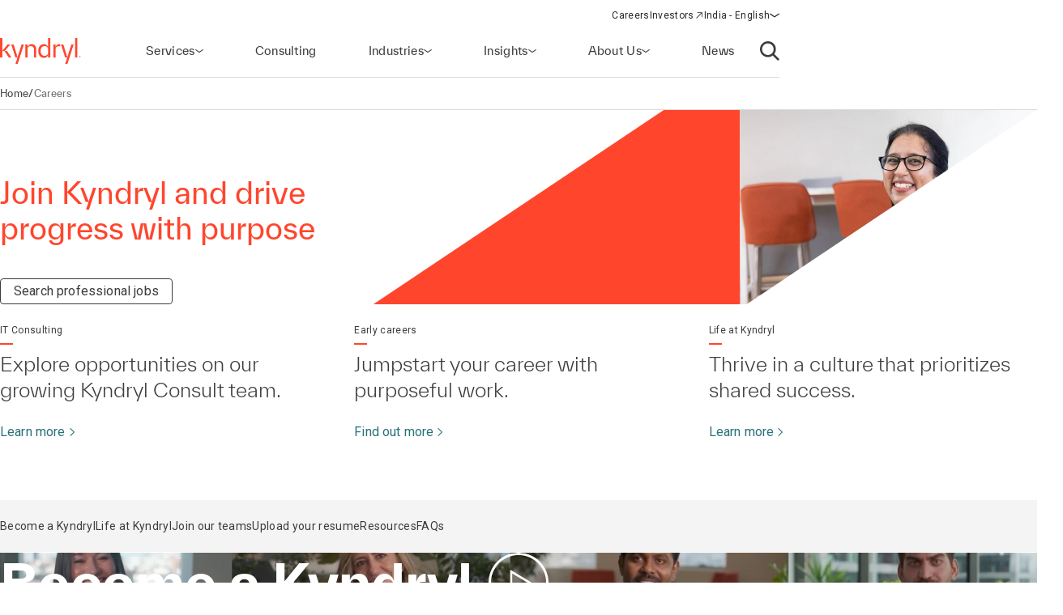

--- FILE ---
content_type: text/html;charset=utf-8
request_url: https://www.kyndryl.com/in/en/careers
body_size: 41271
content:
  <!DOCTYPE HTML>
  <html lang="en-IN">

      <head data-page-title="Careers | Kyndryl" data-cmp-utag-data="{&#34;webpageType&#34;:&#34;About Us Landing Page&#34;,&#34;template&#34;:&#34;Content Page&#34;,&#34;keywords&#34;:&#34;&#34;,&#34;contentOwner&#34;:&#34;digital&#34;,&#34;globalPractice&#34;:&#34;&#34;,&#34;serviceLine&#34;:&#34;&#34;,&#34;alliancePartner&#34;:&#34;&#34;,&#34;industry&#34;:&#34;&#34;,&#34;channel&#34;:&#34;web&#34;,&#34;status&#34;:&#34;published&#34;,&#34;publishedUrl&#34;:&#34;https://www.kyndryl.com/en/careers&#34;,&#34;firstPublished&#34;:&#34;2024-12-05T14:51:31.340Z&#34;,&#34;lastPublished&#34;:&#34;&#34;,&#34;organizationMarkets&#34;:&#34;&#34;,&#34;topics&#34;:[],&#34;adl_site_hierarchy&#34;:[&#34;careers&#34;],&#34;adl_category&#34;:&#34;careers&#34;,&#34;adl_subcategory&#34;:&#34;&#34;,&#34;adl_language&#34;:&#34;en&#34;,&#34;adl_country&#34;:&#34;in&#34;,&#34;adl_page_type&#34;:&#34;&#34;,&#34;page_name&#34;:&#34;careers&#34;,&#34;adl_page_url&#34;:&#34;https://www.kyndryl.com/in/en/careers&#34;}">
          
    
<script defer="defer" type="text/javascript" src="/.rum/@adobe/helix-rum-js@%5E2/dist/rum-standalone.js"></script>
<script src="/etc.clientlibs/kyndrylprogram/clientlibs/clientlib-page-styles.lc-742ccd004c6fb957bd9883658c49936a-lc.min.js"></script>



          
          
              <link rel="canonical" href="https://www.kyndryl.com/in/en/careers"/>
          
              <link rel="alternate" hreflang="es-ar" href="https://www.kyndryl.com/ar/es/careers"/>
          
              <link rel="alternate" hreflang="en-au" href="https://www.kyndryl.com/au/en/careers"/>
          
              <link rel="alternate" hreflang="de-at" href="https://www.kyndryl.com/at/de/careers"/>
          
              <link rel="alternate" hreflang="en-be" href="https://www.kyndryl.com/be/en/careers"/>
          
              <link rel="alternate" hreflang="fr-be" href="https://www.kyndryl.com/be/fr/careers"/>
          
              <link rel="alternate" hreflang="pt-br" href="https://www.kyndryl.com/br/pt/careers"/>
          
              <link rel="alternate" hreflang="en-ca" href="https://www.kyndryl.com/ca/en/careers"/>
          
              <link rel="alternate" hreflang="fr-ca" href="https://www.kyndryl.com/ca/fr/careers"/>
          
              <link rel="alternate" hreflang="es-cl" href="https://www.kyndryl.com/cl/es/careers"/>
          
              <link rel="alternate" hreflang="zh-cn" href="https://www.kyndryl.com/cn/zh/careers"/>
          
              <link rel="alternate" hreflang="es-co" href="https://www.kyndryl.com/co/es/careers"/>
          
              <link rel="alternate" hreflang="cs-cz" href="https://www.kyndryl.com/cz/cs/careers"/>
          
              <link rel="alternate" hreflang="en-dk" href="https://www.kyndryl.com/dk/en/careers"/>
          
              <link rel="alternate" hreflang="da-dk" href="https://www.kyndryl.com/dk/da/careers"/>
          
              <link rel="alternate" hreflang="en-fi" href="https://www.kyndryl.com/fi/en/careers"/>
          
              <link rel="alternate" hreflang="fr-fr" href="https://www.kyndryl.com/fr/fr/careers"/>
          
              <link rel="alternate" hreflang="de-de" href="https://www.kyndryl.com/de/de/careers"/>
          
              <link rel="alternate" hreflang="en-gr" href="https://www.kyndryl.com/gr/en/careers"/>
          
              <link rel="alternate" hreflang="en-hk" href="https://www.kyndryl.com/hk/en/careers"/>
          
              <link rel="alternate" hreflang="en-in" href="https://www.kyndryl.com/in/en/careers"/>
          
              <link rel="alternate" hreflang="en-ie" href="https://www.kyndryl.com/ie/en/careers"/>
          
              <link rel="alternate" hreflang="en-il" href="https://www.kyndryl.com/il/en/careers"/>
          
              <link rel="alternate" hreflang="it-it" href="https://www.kyndryl.com/it/it/careers"/>
          
              <link rel="alternate" hreflang="ja-jp" href="https://www.kyndryl.com/jp/ja/careers"/>
          
              <link rel="alternate" hreflang="ko-kr" href="https://www.kyndryl.com/kr/ko/careers"/>
          
              <link rel="alternate" hreflang="en-lu" href="https://www.kyndryl.com/lu/en/careers"/>
          
              <link rel="alternate" hreflang="fr-lu" href="https://www.kyndryl.com/lu/fr/careers"/>
          
              <link rel="alternate" hreflang="es-mx" href="https://www.kyndryl.com/mx/es/careers"/>
          
              <link rel="alternate" hreflang="nl-nl" href="https://www.kyndryl.com/nl/nl/careers"/>
          
              <link rel="alternate" hreflang="en-no" href="https://www.kyndryl.com/no/en/careers"/>
          
              <link rel="alternate" hreflang="en-nz" href="https://www.kyndryl.com/nz/en/careers"/>
          
              <link rel="alternate" hreflang="es-pe" href="https://www.kyndryl.com/pe/es/careers"/>
          
              <link rel="alternate" hreflang="pl-pl" href="https://www.kyndryl.com/pl/pl/careers"/>
          
              <link rel="alternate" hreflang="pt-pt" href="https://www.kyndryl.com/pt/pt/careers"/>
          
              <link rel="alternate" hreflang="en-sg" href="https://www.kyndryl.com/sg/en/careers"/>
          
              <link rel="alternate" hreflang="es-es" href="https://www.kyndryl.com/es/es/careers"/>
          
              <link rel="alternate" hreflang="en-se" href="https://www.kyndryl.com/se/en/careers"/>
          
              <link rel="alternate" hreflang="en-ch" href="https://www.kyndryl.com/ch/en/careers"/>
          
              <link rel="alternate" hreflang="zh-tw" href="https://www.kyndryl.com/tw/zh/careers"/>
          
              <link rel="alternate" hreflang="en-ae" href="https://www.kyndryl.com/ae/en/careers"/>
          
              <link rel="alternate" hreflang="en-gb" href="https://www.kyndryl.com/gb/en/careers"/>
          
              <link rel="alternate" hreflang="en-us" href="https://www.kyndryl.com/us/en/careers"/>
          
          
    <meta charset="UTF-8"/>
    <title>Careers | Kyndryl</title>
    
    <meta name="description" content="Browse available job openings at Kyndryl"/>
    <meta name="template" content="page-content"/>
    <meta name="viewport" content="width=device-width, initial-scale=1"/>
    
    <meta name="google-site-verification" content="WI107XpXJjRNZHmOb5C3scV7QrPEUOn_0iRFAvoj34Q"/>

    
    


    
    
    <meta property="og:title" content="Careers | Kyndryl"/>
    
        
        
    

    
    <meta property="og:description" content="Browse available job openings at Kyndryl"/>
    
        
        
    

    
    <meta property="og:url" content="https://www.kyndryl.com/in/en/careers"/>
    
        
        
    

    
    
    
        <meta property="og:image" content="https://www.kyndryl.com/in/en/careers.thumb.800.480.1765819347806.png"/>
        
    

    
    <meta property="og:type" content="website"/>
    
        
        
    

    
    <meta property="og:site_name" content="Kyndryl"/>
    
        
        
    



    

    <script src="https://assets.adobedtm.com/b35a41bef21a/55462f34f24d/launch-dce41b3bbfda.min.js" async></script>

    
    <script src="https://code.jquery.com/jquery-3.6.0.min.js" integrity="sha256-/xUj+3OJU5yExlq6GSYGSHk7tPXikynS7ogEvDej/m4=" crossorigin="anonymous"></script>


    <link rel="preconnect" href="https://fonts.googleapis.com"/>
<link rel="preconnect" href="https://fonts.gstatic.com" crossorigin/>
<link href="https://fonts.googleapis.com/css2?family=IBM+Plex+Mono:ital,wght@0,100;0,200;0,300;0,400;0,500;0,600;0,700;1,100;1,200;1,300;1,400;1,500;1,600;1,700&family=IBM+Plex+Sans:ital,wght@0,100;0,200;0,300;0,400;0,500;0,600;0,700;1,100;1,200;1,300;1,400;1,500;1,600;1,700&family=IBM+Plex+Serif:ital,wght@0,100;0,200;0,300;0,400;0,500;0,600;0,700;1,100;1,200;1,300;1,400;1,500;1,600;1,700&display=swap" rel="stylesheet"/> 


    
    
<link rel="stylesheet" href="/etc.clientlibs/kyndrylprogram/clientlibs/clientlib-base.lc-13674a5bef75be790d713ae2470826a4-lc.min.css" type="text/css">





    
    
    

    

    
    
    
<link rel="stylesheet" href="/etc.clientlibs/kyndrylprogram/clientlibs/clientlib-site.lc-9b1187dd176d11edbb60055265b283f1-lc.min.css" type="text/css">



    

    
    <link rel="icon" sizes="192x192" href="/etc.clientlibs/kyndrylprogram/clientlibs/clientlib-webresources/resources/icon-192x192.png"/>
    <link rel="apple-touch-icon" sizes="180x180" href="/etc.clientlibs/kyndrylprogram/clientlibs/clientlib-webresources/resources/apple-touch-icon-180x180.png"/>
    <link rel="apple-touch-icon" sizes="167x167" href="/etc.clientlibs/kyndrylprogram/clientlibs/clientlib-webresources/resources/apple-touch-icon-167x167.png"/>
    <link rel="apple-touch-icon" sizes="152x152" href="/etc.clientlibs/kyndrylprogram/clientlibs/clientlib-webresources/resources/apple-touch-icon-152x152.png"/>
    <link rel="apple-touch-icon" sizes="120x120" href="/etc.clientlibs/kyndrylprogram/clientlibs/clientlib-webresources/resources/apple-touch-icon-120x120.png"/>
    <meta name="msapplication-square310x310logo" content="/etc.clientlibs/kyndrylprogram/clientlibs/clientlib-webresources/resources/icon-310x310.png"/>
    <meta name="msapplication-wide310x150logo" content="/etc.clientlibs/kyndrylprogram/clientlibs/clientlib-webresources/resources/icon-310x150.png"/>
    <meta name="msapplication-square150x150logo" content="/etc.clientlibs/kyndrylprogram/clientlibs/clientlib-webresources/resources/icon-150x150.png"/>
    <meta name="msapplication-square70x70logo" content="/etc.clientlibs/kyndrylprogram/clientlibs/clientlib-webresources/resources/icon-70x70.png"/>

    

      </head>

      <body class="page basicpage 
           content-page-policy
           
           " id="page-2a95670bec" data-uuid="e6522a90-6ac5-41ab-8c07-45a8132498e6" data-cmp-data-layer-enabled data-cmp-pagedatalayerdatajson="{\x22category\x22:\x22careers\x22,\x22subcategory\x22:\x22\x22,\x22language\x22:\x22en\x22,\x22country\x22:\x22in\x22,\x22webpageType\x22:\x22About Us Landing Page\x22,\x22template\x22:\x22Content Page\x22,\x22keywords\x22:\x22\x22,\x22contentOwner\x22:\x22digital\x22,\x22globalPractice\x22:\x22\x22,\x22serviceLine\x22:\x22\x22,\x22alliancePartner\x22:\x22\x22,\x22industry\x22:\x22\x22,\x22channel\x22:\x22web\x22,\x22status\x22:\x22published\x22,\x22publishedUrl\x22:\x22https:\/\/www.kyndryl.com\/en\/careers\x22,\x22firstPublished\x22:\x222024\u002D12\u002D05T14:51:31.340Z\x22,\x22lastPublished\x22:\x22\x22,\x22site_hierarchy\x22:[\x22careers\x22],\x22page_type\x22:\x22content\x22,\x22page_url\x22:\x22https:\/\/www.kyndryl.com\/in\/en\/careers\x22}" data-cmp-pagedatalayerid="page\u002D2a95670bec">

          
          
              

<div class="cmp-page__skiptomaincontent">
    <a class="cmp-page__skiptomaincontent-link" href="#main-content">Skip to main content</a>
</div>

    
<link rel="stylesheet" href="/etc.clientlibs/core/wcm/components/page/v2/page/clientlibs/site/skiptomaincontent.lc-696ce9a06faa733b225ffb8c05f16db9-lc.min.css" type="text/css">




              



              
<div class="root container responsivegrid">
  
  <div data-cmp-is="container" class="cmp-container" id="container-850dbd3bf6">
      


<div class="aem-Grid aem-Grid--12 aem-Grid--default--12 ">
    
    <header class="experiencefragment aem-GridColumn aem-GridColumn--default--12">
<div id="experiencefragment-5a4a5d5fa0" class="cmp-experiencefragment cmp-experiencefragment--header">
<div class="xf-web-container     ">
    
  
  <div data-cmp-is="container" class="cmp-container" id="container-a6485963a3">
      


<div class="aem-Grid aem-Grid--12 aem-Grid--default--12 ">
    
    <div class="header aem-GridColumn aem-GridColumn--default--12"><header class="global-header kd-component-palette--white ">
    
<div class="global-nav">
    <nav class="global-nav__nav" role="navigation" itemscope itemtype="http://schema.org/SiteNavigationElement" data-cmp-is="navigation">
        

<div class="kd-layout__content-container">
    
    <div class="global-nav__utility global-nav__utility-desktop">
        <div class="global-nav__utility-nav">
    <ul class="global-nav__utility-list">
        <li class="global-nav__utility-item">
            <a class="global-nav__utility-item-link" href="/in/en/careers" target="_self">
                <span class="global-nav__utility-item-link-label">Careers</span>
                
            </a>
        </li>
        <li class="global-nav__utility-item">
            <a class="global-nav__utility-item-link" href="https://investors.kyndryl.com/" target="_blank">
                <span class="global-nav__utility-item-link-label">Investors</span>
                
                    <svg aria-hidden="true" focusable="false" class="global-nav__utility-item-link-icon kd-svg-icon"><use href="/etc.clientlibs/kyndrylprogram/clientlibs/clientlib-site/resources/icons/svg-icon-sprite/svg-icon-sprite.svg#arrow-up-right"></use></svg>
                    <span class="sr-only">(opens in a new window)</span>
                
            </a>
        </li>
        <li class="global-nav__utility-item">
            <nav data-cmp-data-layer="{&#34;languagenavigation-0c3ef30a0c&#34;:{&#34;@type&#34;:&#34;kyndrylprogram/components/languagenavigation&#34;,&#34;repo:modifyDate&#34;:&#34;2024-04-11T15:41:32Z&#34;}}" data-cmp-is="language-nav" data-redirect-enabled="true" class="cmp-languagenavigation" id="languagenavigation-0c3ef30a0c">
    <button class="cmp-languagenavigation__current-lang">
        <span class="cmp-languagenavigation__current-lang-label">Choose language:</span>
        <svg aria-hidden="true" focusable="false" class="cmp-languagenavigation__current-lang-icon kd-svg-icon"><use href="/etc.clientlibs/kyndrylprogram/clientlibs/clientlib-site/resources/icons/svg-icon-sprite/svg-icon-sprite.svg#chevron-wide-down"></use></svg>
    </button>
    <div class="cmp-languagenavigation__group">
        <div class="cmp-languagenavigation__list-wrapper">
            <div id="cmp-languagenavigation-list-header" class="cmp-languagenavigation__list-header">
                Choose language:
            </div>
            <ul class="cmp-languagenavigation__list">
                
                    
  
  
  <li class="cmp-languagenavigation__item cmp-languagenavigation__item--countrycode-AR cmp-languagenavigation__item--langcode-es-AR " data-cmp-data-layer="{&#34;languagenavigation-0c3ef30a0c-item-758892e5b7&#34;:{&#34;@type&#34;:&#34;kyndrylprogram/components/languagenavigation/item&#34;,&#34;repo:modifyDate&#34;:&#34;2022-08-11T18:38:43Z&#34;,&#34;dc:title&#34;:&#34;Spanish&#34;,&#34;xdm:linkURL&#34;:&#34;/ar/es/careers&#34;,&#34;xdm:language&#34;:&#34;es-AR&#34;}}">
    
    
  <a data-cmp-clickable class="cmp-languagenavigation__item-link " href="/ar/es/careers" title="Spanish">Argentina - Spanish</a>

  </li>

                
            
                
                    
  
  
  <li class="cmp-languagenavigation__item cmp-languagenavigation__item--countrycode-AU cmp-languagenavigation__item--langcode-en-AU " data-cmp-data-layer="{&#34;languagenavigation-0c3ef30a0c-item-2c55cd94a2&#34;:{&#34;@type&#34;:&#34;kyndrylprogram/components/languagenavigation/item&#34;,&#34;repo:modifyDate&#34;:&#34;2021-11-04T10:30:46Z&#34;,&#34;dc:title&#34;:&#34;English&#34;,&#34;xdm:linkURL&#34;:&#34;/au/en/careers&#34;,&#34;xdm:language&#34;:&#34;en-AU&#34;}}">
    
    
  <a data-cmp-clickable class="cmp-languagenavigation__item-link " href="/au/en/careers" title="English">Australia - English</a>

  </li>

                
            
                
                    
  
  
  <li class="cmp-languagenavigation__item cmp-languagenavigation__item--countrycode-AT cmp-languagenavigation__item--langcode-de-AT " data-cmp-data-layer="{&#34;languagenavigation-0c3ef30a0c-item-d70ba291dd&#34;:{&#34;@type&#34;:&#34;kyndrylprogram/components/languagenavigation/item&#34;,&#34;repo:modifyDate&#34;:&#34;2022-04-14T20:45:04Z&#34;,&#34;dc:title&#34;:&#34;German&#34;,&#34;xdm:linkURL&#34;:&#34;/at/de/careers&#34;,&#34;xdm:language&#34;:&#34;de-AT&#34;}}">
    
    
  <a data-cmp-clickable class="cmp-languagenavigation__item-link " href="/at/de/careers" title="German">Austria - German</a>

  </li>

                
            
                
                    
  
  
  <li class="cmp-languagenavigation__item cmp-languagenavigation__item--langcode-en " data-cmp-data-layer="{&#34;languagenavigation-0c3ef30a0c-item-39bc36e832&#34;:{&#34;@type&#34;:&#34;kyndrylprogram/components/languagenavigation/item&#34;,&#34;repo:modifyDate&#34;:&#34;2022-04-19T20:42:53Z&#34;,&#34;dc:title&#34;:&#34;English&#34;,&#34;xdm:linkURL&#34;:&#34;/be/en/careers&#34;,&#34;xdm:language&#34;:&#34;en&#34;}}">
    
    
  <a data-cmp-clickable class="cmp-languagenavigation__item-link " href="/be/en/careers" title="English">Belgium - English</a>

  </li>

                
                    
  
  
  <li class="cmp-languagenavigation__item cmp-languagenavigation__item--langcode-fr " data-cmp-data-layer="{&#34;languagenavigation-0c3ef30a0c-item-910077d2e4&#34;:{&#34;@type&#34;:&#34;kyndrylprogram/components/languagenavigation/item&#34;,&#34;repo:modifyDate&#34;:&#34;2022-11-23T17:32:51Z&#34;,&#34;dc:title&#34;:&#34;French&#34;,&#34;xdm:linkURL&#34;:&#34;/be/fr/careers&#34;,&#34;xdm:language&#34;:&#34;fr&#34;}}">
    
    
  <a data-cmp-clickable class="cmp-languagenavigation__item-link " href="/be/fr/careers" title="French">Belgium - French</a>

  </li>

                
            
                
                    
  
  
  <li class="cmp-languagenavigation__item cmp-languagenavigation__item--countrycode-BR cmp-languagenavigation__item--langcode-pt-BR " data-cmp-data-layer="{&#34;languagenavigation-0c3ef30a0c-item-4988bbe532&#34;:{&#34;@type&#34;:&#34;kyndrylprogram/components/languagenavigation/item&#34;,&#34;repo:modifyDate&#34;:&#34;2021-11-04T10:34:09Z&#34;,&#34;dc:title&#34;:&#34;Portuguese&#34;,&#34;xdm:linkURL&#34;:&#34;/br/pt/careers&#34;,&#34;xdm:language&#34;:&#34;pt-BR&#34;}}">
    
    
  <a data-cmp-clickable class="cmp-languagenavigation__item-link " href="/br/pt/careers" title="Portuguese">Brazil - Portuguese</a>

  </li>

                
            
                
                    
  
  
  <li class="cmp-languagenavigation__item cmp-languagenavigation__item--countrycode-CA cmp-languagenavigation__item--langcode-en-CA " data-cmp-data-layer="{&#34;languagenavigation-0c3ef30a0c-item-839a7a4b55&#34;:{&#34;@type&#34;:&#34;kyndrylprogram/components/languagenavigation/item&#34;,&#34;repo:modifyDate&#34;:&#34;2021-11-04T10:38:11Z&#34;,&#34;dc:title&#34;:&#34;English&#34;,&#34;xdm:linkURL&#34;:&#34;/ca/en/careers&#34;,&#34;xdm:language&#34;:&#34;en-CA&#34;}}">
    
    
  <a data-cmp-clickable class="cmp-languagenavigation__item-link " href="/ca/en/careers" title="English">Canada - English</a>

  </li>

                
                    
  
  
  <li class="cmp-languagenavigation__item cmp-languagenavigation__item--countrycode-CA cmp-languagenavigation__item--langcode-fr-CA " data-cmp-data-layer="{&#34;languagenavigation-0c3ef30a0c-item-1d5c2b8090&#34;:{&#34;@type&#34;:&#34;kyndrylprogram/components/languagenavigation/item&#34;,&#34;repo:modifyDate&#34;:&#34;2021-11-04T10:38:20Z&#34;,&#34;dc:title&#34;:&#34;Français&#34;,&#34;xdm:linkURL&#34;:&#34;/ca/fr/careers&#34;,&#34;xdm:language&#34;:&#34;fr-CA&#34;}}">
    
    
  <a data-cmp-clickable class="cmp-languagenavigation__item-link " href="/ca/fr/careers" title="French">Canada - French</a>

  </li>

                
            
                
                    
  
  
  <li class="cmp-languagenavigation__item cmp-languagenavigation__item--countrycode-CL cmp-languagenavigation__item--langcode-es-CL " data-cmp-data-layer="{&#34;languagenavigation-0c3ef30a0c-item-ec86f94301&#34;:{&#34;@type&#34;:&#34;kyndrylprogram/components/languagenavigation/item&#34;,&#34;repo:modifyDate&#34;:&#34;2022-08-11T18:40:39Z&#34;,&#34;dc:title&#34;:&#34;Spanish&#34;,&#34;xdm:linkURL&#34;:&#34;/cl/es/careers&#34;,&#34;xdm:language&#34;:&#34;es-CL&#34;}}">
    
    
  <a data-cmp-clickable class="cmp-languagenavigation__item-link " href="/cl/es/careers" title="Spanish">Chile - Spanish</a>

  </li>

                
            
                
                    
  
  
  <li class="cmp-languagenavigation__item cmp-languagenavigation__item--countrycode-CN cmp-languagenavigation__item--langcode-zh-CN " data-cmp-data-layer="{&#34;languagenavigation-0c3ef30a0c-item-e2ba988fed&#34;:{&#34;@type&#34;:&#34;kyndrylprogram/components/languagenavigation/item&#34;,&#34;repo:modifyDate&#34;:&#34;2022-05-06T15:45:54Z&#34;,&#34;dc:title&#34;:&#34;Chinese&#34;,&#34;xdm:linkURL&#34;:&#34;/cn/zh/careers&#34;,&#34;xdm:language&#34;:&#34;zh-CN&#34;}}">
    
    
  <a data-cmp-clickable class="cmp-languagenavigation__item-link " href="/cn/zh/careers" title="Chinese">China - Chinese</a>

  </li>

                
            
                
                    
  
  
  <li class="cmp-languagenavigation__item cmp-languagenavigation__item--countrycode-CO cmp-languagenavigation__item--langcode-es-CO " data-cmp-data-layer="{&#34;languagenavigation-0c3ef30a0c-item-8a3d2aed40&#34;:{&#34;@type&#34;:&#34;kyndrylprogram/components/languagenavigation/item&#34;,&#34;repo:modifyDate&#34;:&#34;2022-08-11T18:41:01Z&#34;,&#34;dc:title&#34;:&#34;Spanish&#34;,&#34;xdm:linkURL&#34;:&#34;/co/es/careers&#34;,&#34;xdm:language&#34;:&#34;es-CO&#34;}}">
    
    
  <a data-cmp-clickable class="cmp-languagenavigation__item-link " href="/co/es/careers" title="Spanish">Colombia - Spanish</a>

  </li>

                
            
                
                    
  
  
  <li class="cmp-languagenavigation__item cmp-languagenavigation__item--countrycode-CZ cmp-languagenavigation__item--langcode-cs-CZ " data-cmp-data-layer="{&#34;languagenavigation-0c3ef30a0c-item-7cd72dc4de&#34;:{&#34;@type&#34;:&#34;kyndrylprogram/components/languagenavigation/item&#34;,&#34;repo:modifyDate&#34;:&#34;2023-02-17T16:37:43Z&#34;,&#34;dc:title&#34;:&#34;Czech&#34;,&#34;xdm:linkURL&#34;:&#34;/cz/cs/careers&#34;,&#34;xdm:language&#34;:&#34;cs-CZ&#34;}}">
    
    
  <a data-cmp-clickable class="cmp-languagenavigation__item-link " href="/cz/cs/careers" title="Czech">Czech Republic - Czech</a>

  </li>

                
            
                
                    
  
  
  <li class="cmp-languagenavigation__item cmp-languagenavigation__item--langcode-en " data-cmp-data-layer="{&#34;languagenavigation-0c3ef30a0c-item-33bd6b2676&#34;:{&#34;@type&#34;:&#34;kyndrylprogram/components/languagenavigation/item&#34;,&#34;repo:modifyDate&#34;:&#34;2024-12-20T17:54:18Z&#34;,&#34;dc:title&#34;:&#34;English&#34;,&#34;xdm:linkURL&#34;:&#34;/dk/en/careers&#34;,&#34;xdm:language&#34;:&#34;en&#34;}}">
    
    
  <a data-cmp-clickable class="cmp-languagenavigation__item-link " href="/dk/en/careers" title="English">Denmark - English</a>

  </li>

                
            
                
                    
  
  
  <li class="cmp-languagenavigation__item cmp-languagenavigation__item--langcode-en " data-cmp-data-layer="{&#34;languagenavigation-0c3ef30a0c-item-15da5c352b&#34;:{&#34;@type&#34;:&#34;kyndrylprogram/components/languagenavigation/item&#34;,&#34;repo:modifyDate&#34;:&#34;2022-04-26T16:53:46Z&#34;,&#34;dc:title&#34;:&#34;English&#34;,&#34;xdm:linkURL&#34;:&#34;/fi/en/careers&#34;,&#34;xdm:language&#34;:&#34;en&#34;}}">
    
    
  <a data-cmp-clickable class="cmp-languagenavigation__item-link " href="/fi/en/careers" title="English">Finland - English</a>

  </li>

                
            
                
                    
  
  
  <li class="cmp-languagenavigation__item cmp-languagenavigation__item--countrycode-FR cmp-languagenavigation__item--langcode-fr-FR " data-cmp-data-layer="{&#34;languagenavigation-0c3ef30a0c-item-fb728619f1&#34;:{&#34;@type&#34;:&#34;kyndrylprogram/components/languagenavigation/item&#34;,&#34;repo:modifyDate&#34;:&#34;2021-11-04T10:42:47Z&#34;,&#34;dc:title&#34;:&#34;Français&#34;,&#34;xdm:linkURL&#34;:&#34;/fr/fr/careers&#34;,&#34;xdm:language&#34;:&#34;fr-FR&#34;}}">
    
    
  <a data-cmp-clickable class="cmp-languagenavigation__item-link " href="/fr/fr/careers" title="French">France - French</a>

  </li>

                
            
                
                    
  
  
  <li class="cmp-languagenavigation__item cmp-languagenavigation__item--countrycode-DE cmp-languagenavigation__item--langcode-de-DE " data-cmp-data-layer="{&#34;languagenavigation-0c3ef30a0c-item-f39a7e4d83&#34;:{&#34;@type&#34;:&#34;kyndrylprogram/components/languagenavigation/item&#34;,&#34;repo:modifyDate&#34;:&#34;2021-11-04T10:42:57Z&#34;,&#34;dc:title&#34;:&#34;German&#34;,&#34;xdm:linkURL&#34;:&#34;/de/de/careers&#34;,&#34;xdm:language&#34;:&#34;de-DE&#34;}}">
    
    
  <a data-cmp-clickable class="cmp-languagenavigation__item-link " href="/de/de/careers" title="German">Germany - German</a>

  </li>

                
            
                
                    
  
  
  <li class="cmp-languagenavigation__item cmp-languagenavigation__item--langcode-en " data-cmp-data-layer="{&#34;languagenavigation-0c3ef30a0c-item-d5a4cac195&#34;:{&#34;@type&#34;:&#34;kyndrylprogram/components/languagenavigation/item&#34;,&#34;repo:modifyDate&#34;:&#34;2022-04-19T20:42:10Z&#34;,&#34;dc:title&#34;:&#34;English&#34;,&#34;xdm:linkURL&#34;:&#34;/gr/en/careers&#34;,&#34;xdm:language&#34;:&#34;en&#34;}}">
    
    
  <a data-cmp-clickable class="cmp-languagenavigation__item-link " href="/gr/en/careers" title="English">Greece - English</a>

  </li>

                
            
                
                    
  
  
  <li class="cmp-languagenavigation__item cmp-languagenavigation__item--langcode-en " data-cmp-data-layer="{&#34;languagenavigation-0c3ef30a0c-item-03a701ffc0&#34;:{&#34;@type&#34;:&#34;kyndrylprogram/components/languagenavigation/item&#34;,&#34;repo:modifyDate&#34;:&#34;2022-04-19T20:44:30Z&#34;,&#34;dc:title&#34;:&#34;English&#34;,&#34;xdm:linkURL&#34;:&#34;/hk/en/careers&#34;,&#34;xdm:language&#34;:&#34;en&#34;}}">
    
    
  <a data-cmp-clickable class="cmp-languagenavigation__item-link " href="/hk/en/careers" title="English">Hong Kong - English</a>

  </li>

                
            
                
                    
  
  
  <li class="cmp-languagenavigation__item cmp-languagenavigation__item--countrycode-IN cmp-languagenavigation__item--langcode-en-IN  is-active" data-cmp-data-layer="{&#34;languagenavigation-0c3ef30a0c-item-2a95670bec&#34;:{&#34;@type&#34;:&#34;kyndrylprogram/components/languagenavigation/item&#34;,&#34;repo:modifyDate&#34;:&#34;2021-11-04T10:45:00Z&#34;,&#34;dc:title&#34;:&#34;English&#34;,&#34;xdm:linkURL&#34;:&#34;/in/en/careers&#34;,&#34;xdm:language&#34;:&#34;en-IN&#34;}}">
    
    
  <a data-cmp-clickable aria-current="page" class="cmp-languagenavigation__item-link is-active" href="/in/en/careers" title="English">India - English</a>

  </li>

                
            
                
                    
  
  
  <li class="cmp-languagenavigation__item cmp-languagenavigation__item--langcode-en " data-cmp-data-layer="{&#34;languagenavigation-0c3ef30a0c-item-f1882dd98a&#34;:{&#34;@type&#34;:&#34;kyndrylprogram/components/languagenavigation/item&#34;,&#34;repo:modifyDate&#34;:&#34;2024-08-28T19:00:31Z&#34;,&#34;dc:title&#34;:&#34;English&#34;,&#34;xdm:linkURL&#34;:&#34;/ie/en/careers&#34;,&#34;xdm:language&#34;:&#34;en&#34;}}">
    
    
  <a data-cmp-clickable class="cmp-languagenavigation__item-link " href="/ie/en/careers" title="English">Ireland - English</a>

  </li>

                
            
                
                    
  
  
  <li class="cmp-languagenavigation__item cmp-languagenavigation__item--langcode-en " data-cmp-data-layer="{&#34;languagenavigation-0c3ef30a0c-item-f5880f87a2&#34;:{&#34;@type&#34;:&#34;kyndrylprogram/components/languagenavigation/item&#34;,&#34;repo:modifyDate&#34;:&#34;2022-04-19T20:44:53Z&#34;,&#34;dc:title&#34;:&#34;English&#34;,&#34;xdm:linkURL&#34;:&#34;/il/en/careers&#34;,&#34;xdm:language&#34;:&#34;en&#34;}}">
    
    
  <a data-cmp-clickable class="cmp-languagenavigation__item-link " href="/il/en/careers" title="English">Israel - English</a>

  </li>

                
            
                
                    
  
  
  <li class="cmp-languagenavigation__item cmp-languagenavigation__item--countrycode-IT cmp-languagenavigation__item--langcode-it-IT " data-cmp-data-layer="{&#34;languagenavigation-0c3ef30a0c-item-50452f8587&#34;:{&#34;@type&#34;:&#34;kyndrylprogram/components/languagenavigation/item&#34;,&#34;repo:modifyDate&#34;:&#34;2021-11-04T13:33:30Z&#34;,&#34;dc:title&#34;:&#34;Italian&#34;,&#34;xdm:linkURL&#34;:&#34;/it/it/careers&#34;,&#34;xdm:language&#34;:&#34;it-IT&#34;}}">
    
    
  <a data-cmp-clickable class="cmp-languagenavigation__item-link " href="/it/it/careers" title="Italian">Italy - Italian</a>

  </li>

                
            
                
                    
  
  
  <li class="cmp-languagenavigation__item cmp-languagenavigation__item--langcode-ja " data-cmp-data-layer="{&#34;languagenavigation-0c3ef30a0c-item-01382259d9&#34;:{&#34;@type&#34;:&#34;kyndrylprogram/components/languagenavigation/item&#34;,&#34;repo:modifyDate&#34;:&#34;2021-11-04T10:48:28Z&#34;,&#34;dc:title&#34;:&#34;Japanese&#34;,&#34;xdm:linkURL&#34;:&#34;/jp/ja/careers&#34;,&#34;xdm:language&#34;:&#34;ja&#34;}}">
    
    
  <a data-cmp-clickable class="cmp-languagenavigation__item-link " href="/jp/ja/careers" title="Japanese">Japan - Japanese</a>

  </li>

                
            
                
                    
  
  
  <li class="cmp-languagenavigation__item cmp-languagenavigation__item--langcode-ko " data-cmp-data-layer="{&#34;languagenavigation-0c3ef30a0c-item-bd4e18e496&#34;:{&#34;@type&#34;:&#34;kyndrylprogram/components/languagenavigation/item&#34;,&#34;repo:modifyDate&#34;:&#34;2022-04-26T16:42:05Z&#34;,&#34;dc:title&#34;:&#34;Korean&#34;,&#34;xdm:linkURL&#34;:&#34;/kr/ko/careers&#34;,&#34;xdm:language&#34;:&#34;ko&#34;}}">
    
    
  <a data-cmp-clickable class="cmp-languagenavigation__item-link " href="/kr/ko/careers" title="Korean">Korea - Korean</a>

  </li>

                
            
                
                    
  
  
  <li class="cmp-languagenavigation__item cmp-languagenavigation__item--langcode-en " data-cmp-data-layer="{&#34;languagenavigation-0c3ef30a0c-item-04ac848cae&#34;:{&#34;@type&#34;:&#34;kyndrylprogram/components/languagenavigation/item&#34;,&#34;repo:modifyDate&#34;:&#34;2022-09-20T03:23:43Z&#34;,&#34;dc:title&#34;:&#34;English&#34;,&#34;xdm:linkURL&#34;:&#34;/lu/en/careers&#34;,&#34;xdm:language&#34;:&#34;en&#34;}}">
    
    
  <a data-cmp-clickable class="cmp-languagenavigation__item-link " href="/lu/en/careers" title="English">Luxembourg - English</a>

  </li>

                
                    
  
  
  <li class="cmp-languagenavigation__item cmp-languagenavigation__item--langcode-fr " data-cmp-data-layer="{&#34;languagenavigation-0c3ef30a0c-item-b15d2a1acb&#34;:{&#34;@type&#34;:&#34;kyndrylprogram/components/languagenavigation/item&#34;,&#34;repo:modifyDate&#34;:&#34;2022-12-08T19:16:41Z&#34;,&#34;dc:title&#34;:&#34;French&#34;,&#34;xdm:linkURL&#34;:&#34;/lu/fr/careers&#34;,&#34;xdm:language&#34;:&#34;fr&#34;}}">
    
    
  <a data-cmp-clickable class="cmp-languagenavigation__item-link " href="/lu/fr/careers" title="French">Luxembourg - French</a>

  </li>

                
            
                
                    
  
  
  <li class="cmp-languagenavigation__item cmp-languagenavigation__item--countrycode-MX cmp-languagenavigation__item--langcode-es-MX " data-cmp-data-layer="{&#34;languagenavigation-0c3ef30a0c-item-e821405763&#34;:{&#34;@type&#34;:&#34;kyndrylprogram/components/languagenavigation/item&#34;,&#34;repo:modifyDate&#34;:&#34;2021-11-04T10:50:18Z&#34;,&#34;dc:title&#34;:&#34;Español&#34;,&#34;xdm:linkURL&#34;:&#34;/mx/es/careers&#34;,&#34;xdm:language&#34;:&#34;es-MX&#34;}}">
    
    
  <a data-cmp-clickable class="cmp-languagenavigation__item-link " href="/mx/es/careers" title="Spanish">Mexico - Spanish</a>

  </li>

                
            
                
                    
  
  
  <li class="cmp-languagenavigation__item cmp-languagenavigation__item--langcode-nl " data-cmp-data-layer="{&#34;languagenavigation-0c3ef30a0c-item-be0a674b0e&#34;:{&#34;@type&#34;:&#34;kyndrylprogram/components/languagenavigation/item&#34;,&#34;repo:modifyDate&#34;:&#34;2023-01-12T18:37:44Z&#34;,&#34;dc:title&#34;:&#34;Dutch&#34;,&#34;xdm:linkURL&#34;:&#34;/nl/nl/careers&#34;,&#34;xdm:language&#34;:&#34;nl&#34;}}">
    
    
  <a data-cmp-clickable class="cmp-languagenavigation__item-link " href="/nl/nl/careers" title="Dutch">Netherlands - Dutch</a>

  </li>

                
            
                
                    
  
  
  <li class="cmp-languagenavigation__item cmp-languagenavigation__item--langcode-nn " data-cmp-data-layer="{&#34;languagenavigation-0c3ef30a0c-item-0b6763c419&#34;:{&#34;@type&#34;:&#34;kyndrylprogram/components/languagenavigation/item&#34;,&#34;repo:modifyDate&#34;:&#34;2025-02-12T11:16:30Z&#34;,&#34;dc:title&#34;:&#34;English&#34;,&#34;xdm:linkURL&#34;:&#34;/no/en/careers&#34;,&#34;xdm:language&#34;:&#34;nn&#34;}}">
    
    
  <a data-cmp-clickable class="cmp-languagenavigation__item-link " href="/no/en/careers" title="English">Norway - English</a>

  </li>

                
            
                
                    
  
  
  <li class="cmp-languagenavigation__item cmp-languagenavigation__item--countrycode-NZ cmp-languagenavigation__item--langcode-en-NZ " data-cmp-data-layer="{&#34;languagenavigation-0c3ef30a0c-item-f835aa6460&#34;:{&#34;@type&#34;:&#34;kyndrylprogram/components/languagenavigation/item&#34;,&#34;repo:modifyDate&#34;:&#34;2021-11-04T10:52:17Z&#34;,&#34;dc:title&#34;:&#34;English&#34;,&#34;xdm:linkURL&#34;:&#34;/nz/en/careers&#34;,&#34;xdm:language&#34;:&#34;en-NZ&#34;}}">
    
    
  <a data-cmp-clickable class="cmp-languagenavigation__item-link " href="/nz/en/careers" title="English">New Zealand - English</a>

  </li>

                
            
                
                    
  
  
  <li class="cmp-languagenavigation__item cmp-languagenavigation__item--langcode-es " data-cmp-data-layer="{&#34;languagenavigation-0c3ef30a0c-item-bc6d39e43d&#34;:{&#34;@type&#34;:&#34;kyndrylprogram/components/languagenavigation/item&#34;,&#34;repo:modifyDate&#34;:&#34;2022-08-11T18:42:09Z&#34;,&#34;dc:title&#34;:&#34;Spanish&#34;,&#34;xdm:linkURL&#34;:&#34;/pe/es/careers&#34;,&#34;xdm:language&#34;:&#34;es&#34;}}">
    
    
  <a data-cmp-clickable class="cmp-languagenavigation__item-link " href="/pe/es/careers" title="Spanish">Peru - Spanish</a>

  </li>

                
            
                
                    
  
  
  <li class="cmp-languagenavigation__item cmp-languagenavigation__item--langcode-pl " data-cmp-data-layer="{&#34;languagenavigation-0c3ef30a0c-item-7d2d3cc2fa&#34;:{&#34;@type&#34;:&#34;kyndrylprogram/components/languagenavigation/item&#34;,&#34;repo:modifyDate&#34;:&#34;2022-03-28T16:25:05Z&#34;,&#34;dc:title&#34;:&#34;Polish&#34;,&#34;xdm:linkURL&#34;:&#34;/pl/pl/careers&#34;,&#34;xdm:language&#34;:&#34;pl&#34;}}">
    
    
  <a data-cmp-clickable class="cmp-languagenavigation__item-link " href="/pl/pl/careers" title="Polish">Poland - Polish</a>

  </li>

                
            
                
                    
  
  
  <li class="cmp-languagenavigation__item cmp-languagenavigation__item--langcode-pt " data-cmp-data-layer="{&#34;languagenavigation-0c3ef30a0c-item-5069e71ae6&#34;:{&#34;@type&#34;:&#34;kyndrylprogram/components/languagenavigation/item&#34;,&#34;repo:modifyDate&#34;:&#34;2025-08-29T09:43:41Z&#34;,&#34;dc:title&#34;:&#34;Portuguese&#34;,&#34;xdm:linkURL&#34;:&#34;/pt/pt/careers&#34;,&#34;xdm:language&#34;:&#34;pt&#34;}}">
    
    
  <a data-cmp-clickable class="cmp-languagenavigation__item-link " href="/pt/pt/careers" title="Portuguese">Portugal - Portuguese</a>

  </li>

                
            
                
                    
  
  
  <li class="cmp-languagenavigation__item cmp-languagenavigation__item--langcode-en " data-cmp-data-layer="{&#34;languagenavigation-0c3ef30a0c-item-30040c8d50&#34;:{&#34;@type&#34;:&#34;kyndrylprogram/components/languagenavigation/item&#34;,&#34;repo:modifyDate&#34;:&#34;2022-04-19T20:45:12Z&#34;,&#34;dc:title&#34;:&#34;English&#34;,&#34;xdm:linkURL&#34;:&#34;/sg/en/careers&#34;,&#34;xdm:language&#34;:&#34;en&#34;}}">
    
    
  <a data-cmp-clickable class="cmp-languagenavigation__item-link " href="/sg/en/careers" title="English">Singapore - English</a>

  </li>

                
            
                
                    
  
  
  <li class="cmp-languagenavigation__item cmp-languagenavigation__item--countrycode-ES cmp-languagenavigation__item--langcode-es-ES " data-cmp-data-layer="{&#34;languagenavigation-0c3ef30a0c-item-08b71c08f3&#34;:{&#34;@type&#34;:&#34;kyndrylprogram/components/languagenavigation/item&#34;,&#34;repo:modifyDate&#34;:&#34;2021-11-04T10:54:32Z&#34;,&#34;dc:title&#34;:&#34;Español&#34;,&#34;xdm:linkURL&#34;:&#34;/es/es/careers&#34;,&#34;xdm:language&#34;:&#34;es-ES&#34;}}">
    
    
  <a data-cmp-clickable class="cmp-languagenavigation__item-link " href="/es/es/careers" title="Spanish">Spain - Spanish</a>

  </li>

                
            
                
                    
  
  
  <li class="cmp-languagenavigation__item cmp-languagenavigation__item--langcode-en " data-cmp-data-layer="{&#34;languagenavigation-0c3ef30a0c-item-2f3827aa4a&#34;:{&#34;@type&#34;:&#34;kyndrylprogram/components/languagenavigation/item&#34;,&#34;repo:modifyDate&#34;:&#34;2024-12-20T18:00:10Z&#34;,&#34;dc:title&#34;:&#34;English&#34;,&#34;xdm:linkURL&#34;:&#34;/se/en/careers&#34;,&#34;xdm:language&#34;:&#34;en&#34;}}">
    
    
  <a data-cmp-clickable class="cmp-languagenavigation__item-link " href="/se/en/careers" title="English">Sweden - English</a>

  </li>

                
            
                
                    
  
  
  <li class="cmp-languagenavigation__item cmp-languagenavigation__item--langcode-en " data-cmp-data-layer="{&#34;languagenavigation-0c3ef30a0c-item-47eccd1c35&#34;:{&#34;@type&#34;:&#34;kyndrylprogram/components/languagenavigation/item&#34;,&#34;repo:modifyDate&#34;:&#34;2022-04-19T20:47:10Z&#34;,&#34;dc:title&#34;:&#34;English&#34;,&#34;xdm:linkURL&#34;:&#34;/ch/en/careers&#34;,&#34;xdm:language&#34;:&#34;en&#34;}}">
    
    
  <a data-cmp-clickable class="cmp-languagenavigation__item-link " href="/ch/en/careers" title="English">Switzerland - English</a>

  </li>

                
            
                
                    
  
  
  <li class="cmp-languagenavigation__item cmp-languagenavigation__item--countrycode-TW cmp-languagenavigation__item--langcode-zh-TW " data-cmp-data-layer="{&#34;languagenavigation-0c3ef30a0c-item-aa2ab2032f&#34;:{&#34;@type&#34;:&#34;kyndrylprogram/components/languagenavigation/item&#34;,&#34;repo:modifyDate&#34;:&#34;2025-09-16T15:56:19Z&#34;,&#34;dc:title&#34;:&#34;Chinese&#34;,&#34;xdm:linkURL&#34;:&#34;/tw/zh/careers&#34;,&#34;xdm:language&#34;:&#34;zh-TW&#34;}}">
    
    
  <a data-cmp-clickable class="cmp-languagenavigation__item-link " href="/tw/zh/careers" title="Chinese">Taiwan - Chinese</a>

  </li>

                
            
                
                    
  
  
  <li class="cmp-languagenavigation__item cmp-languagenavigation__item--langcode-en " data-cmp-data-layer="{&#34;languagenavigation-0c3ef30a0c-item-fb676433a5&#34;:{&#34;@type&#34;:&#34;kyndrylprogram/components/languagenavigation/item&#34;,&#34;repo:modifyDate&#34;:&#34;2022-04-26T16:48:53Z&#34;,&#34;dc:title&#34;:&#34;English&#34;,&#34;xdm:linkURL&#34;:&#34;/ae/en/careers&#34;,&#34;xdm:language&#34;:&#34;en&#34;}}">
    
    
  <a data-cmp-clickable class="cmp-languagenavigation__item-link " href="/ae/en/careers" title="English">UAE - English</a>

  </li>

                
            
                
                    
  
  
  <li class="cmp-languagenavigation__item cmp-languagenavigation__item--countrycode-GB cmp-languagenavigation__item--langcode-en-GB " data-cmp-data-layer="{&#34;languagenavigation-0c3ef30a0c-item-e55cd2eb55&#34;:{&#34;@type&#34;:&#34;kyndrylprogram/components/languagenavigation/item&#34;,&#34;repo:modifyDate&#34;:&#34;2021-11-04T10:59:26Z&#34;,&#34;dc:title&#34;:&#34;English&#34;,&#34;xdm:linkURL&#34;:&#34;/gb/en/careers&#34;,&#34;xdm:language&#34;:&#34;en-GB&#34;}}">
    
    
  <a data-cmp-clickable class="cmp-languagenavigation__item-link " href="/gb/en/careers" title="English">United Kingdom - English</a>

  </li>

                
            
                
                    
  
  
  <li class="cmp-languagenavigation__item cmp-languagenavigation__item--countrycode-US cmp-languagenavigation__item--langcode-en-US " data-cmp-data-layer="{&#34;languagenavigation-0c3ef30a0c-item-0679180a7a&#34;:{&#34;@type&#34;:&#34;kyndrylprogram/components/languagenavigation/item&#34;,&#34;repo:modifyDate&#34;:&#34;2021-11-04T10:18:52Z&#34;,&#34;dc:title&#34;:&#34;English&#34;,&#34;xdm:linkURL&#34;:&#34;/us/en/careers&#34;,&#34;xdm:language&#34;:&#34;en-US&#34;}}">
    
    
  <a data-cmp-clickable class="cmp-languagenavigation__item-link " href="/us/en/careers" title="English">United States - English</a>

  </li>

                
            </ul>
        </div>
    </div>
    <div class="cmp-languagenavigation__overlay"></div>
</nav>


    


        </li>
    </ul>
</div>

    </div>

    <div class="global-nav__primary">
        <div class="global-nav__primary-logo">
            

    
    <div data-cmp-is="image" data-cmp-src="https://s7d1.scene7.com/is/image/kyndryl/logo-header?qlt=85&amp;ts=1712781462020&amp;$SVG-Transparency$&amp;dpr=off" data-cmp-dmimage data-cmp-data-layer="{&#34;image-27aaaa6f62&#34;:{&#34;@type&#34;:&#34;kyndrylprogram/components/image&#34;,&#34;repo:modifyDate&#34;:&#34;2022-04-25T14:34:53Z&#34;,&#34;xdm:linkURL&#34;:&#34;/in/en&#34;,&#34;image&#34;:{&#34;repo:id&#34;:&#34;009733c2-e7e8-4c21-9f70-73d0ad69c6ad&#34;,&#34;repo:modifyDate&#34;:&#34;2024-04-10T20:37:42Z&#34;,&#34;@type&#34;:&#34;image/png&#34;,&#34;repo:path&#34;:&#34;/content/dam/kyndrylprogram/logo-header.png&#34;,&#34;xdm:tags&#34;:[&#34;properties:orientation/landscape&#34;],&#34;xdm:smartTags&#34;:{&#34;text&#34;:0.815}}}}" data-asset="/content/dam/kyndrylprogram/logo-header.png" data-title="Kyndryl" itemscope itemtype="http://schema.org/ImageObject" class="cmp-image  ">
        
    <a data-cmp-clickable data-cmp-hook-image="link" class="cmp-image__link" href="/in/en">
        <noscript data-cmp-hook-image="noscript">
            
            <img loading="lazy" itemprop="contentUrl" data-cmp-hook-image="image" class="cmp-image__image" src="https://s7d1.scene7.com/is/image/kyndryl/logo-header?qlt=85&ts=1712781462020&$SVG-Transparency$&dpr=off" alt="Kyndryl"/>
            
        </noscript>
        
    </a>

        
        
    </div>



    








        </div>
        <button class="global-nav__primary-toggle" aria-expanded="false">
            <span class="global-nav__primary-toggle-label-open">
                <span class="sr-only">Open navigation</span>
                <svg aria-hidden="true" focusable="false" class="global-nav__primary-toggle-icon kd-svg-icon">
                    <use href="/etc.clientlibs/kyndrylprogram/clientlibs/clientlib-site/resources/icons/svg-icon-sprite/svg-icon-sprite.svg#menu"></use>
                </svg>
            </span>
            <span class="global-nav__primary-toggle-label-close">
                <span class="sr-only">Close navigation</span>
                <svg aria-hidden="true" focusable="false" class="global-nav__primary-toggle-icon kd-svg-icon">
                    <use href="/etc.clientlibs/kyndrylprogram/clientlibs/clientlib-site/resources/icons/svg-icon-sprite/svg-icon-sprite.svg#close-large"></use>
                </svg>
            </span>
        </button>
        <div class="global-nav__primary-nav">
            
            <ul class="global-nav__primary-list">
                
    <li class="global-nav__primary-item">
        <a href="/in/en/services" class="global-nav__primary-item-link has-children" aria-expanded="false">
            <span class="global-nav__primary-item-link-label">
                Services
            </span>
            <svg aria-hidden="true" focusable="false" class="global-nav__primary-item-link-icon kd-svg-icon"><use href="/etc.clientlibs/kyndrylprogram/clientlibs/clientlib-site/resources/icons/svg-icon-sprite/svg-icon-sprite.svg#chevron-wide-down"></use></svg>
        </a>
        <div class="global-nav__primary-children" aria-label="Services Submenu">

            <div class="global-nav__primary-children-container has-left-column has-right-column">

                <!-- Left Promo column: start -->
                <div class="global-nav__primary-children-col-1">
                    <div class="promo-pagetitle-section">
                        <div class="h2 promo-pagetitle">What do you want to do today?</div>
                    </div>

                    <div class="submenu-item promo-left promo-left-1">
                         
                        <a href="/in/en/artificial-intelligence" target="_self" class="submenu-item-link">
                            Scale AI you can trust
                        </a>
                        
                    </div>

                    <div class="submenu-item promo-left promo-left-2">
                        
                        <a href="/in/en/transform" target="_self" class="submenu-item-link">
                            Transform applications to unlock value
                        </a>
                        
                    </div>

                    <div class="submenu-item promo-left promo-left-3 ">
                        
                        <a href="/in/en/secure" target="_self" class="submenu-item-link">
                            Navigate cyber risk with confidence
                        </a>
                        
                    </div>

                    
                </div>
                <!-- Left Promo column: end -->

                <!-- Dynamic List of Pages: start -->
                
                    <div class="global-nav__primary-children-col-2">
                        <div class="promo-pagetitle-section">
                            <div class="h2 promo-pagetitle">Services that drive business results</div>
                            <a href="/in/en/services" target="_self" class="promo-pagetitle-url kd-link--animate-icon">
                                View all services
                                <svg aria-hidden="true" focusable="false" class="kd-svg-icon"><use href="/etc.clientlibs/kyndrylprogram/clientlibs/clientlib-site/resources/icons/svg-icon-sprite/svg-icon-sprite.svg#chevron-right"></use></svg>
                            </a>
                        </div>
                        <div class="submenu-section">
                            
                            
    <ul>
        <li>
            <a href="/in/en/services/applications" target="_self" class="submenu-item-link">
                Applications 
                
            </a>
            
        </li>
    
        <li>
            <a href="/in/en/services/data" target="_self" class="submenu-item-link">
                Data and AI
                
            </a>
            
        </li>
    
        <li>
            <a href="/in/en/services/cloud" target="_self" class="submenu-item-link">
                Cloud
                
            </a>
            
        </li>
    
        <li>
            <a href="/in/en/services/digital-workplace" target="_self" class="submenu-item-link">
                Digital Workplace
                
            </a>
            
        </li>
    
        <li>
            <a href="/in/en/services/core-enterprise-zcloud" target="_self" class="submenu-item-link">
                Core Enterprise and zCloud
                
            </a>
            
        </li>
    
        <li>
            <a href="/in/en/services/network" target="_self" class="submenu-item-link">
                Network and Edge
                
            </a>
            
        </li>
    
        <li>
            <a href="/in/en/services/cyber-resilience" target="_self" class="submenu-item-link">
                Cyber Resilience
                
            </a>
            
        </li>
    </ul>

                        </div>
                    </div>
                
                <!-- Dynamic List of Pages: end -->

                <!-- Right Promo column: start -->
                <div class="global-nav__primary-children-col-3">
                    <div class="promo-pagetitle-section">
                        <div class="h2 promo-pagetitle">Spotlight</div>
                    </div>

                    <div class="submenu-item promo-right promo-right-1">
                        
                        <p class="submenu-item-title">
                            Kyndryl Bridge
                        </p>
                        <p class="submenu-item-description">
                            An open integration platform delivering IT solutions
                        </p>
                        <a href="/in/en/services/platform" target="_self" class="submenu-item-cta kd-link--animate-icon">
                            Learn more
                            <svg aria-hidden="true" focusable="false" class="kd-svg-icon"><use href="/etc.clientlibs/kyndrylprogram/clientlibs/clientlib-site/resources/icons/svg-icon-sprite/svg-icon-sprite.svg#chevron-right"></use></svg>
                        </a>
                    </div>

                    <div class="submenu-item promo-right promo-right-2 ">
                        
                        <p class="submenu-item-title">
                            Kyndryl Collaborative
                        </p>
                        <p class="submenu-item-description">
                            The space where delivery happens, globally and locally
                        </p>
                        <a href="/in/en/services/collaborative" target="_self" class="submenu-item-cta kd-link--animate-icon">
                            Learn more
                            <svg aria-hidden="true" focusable="false" class="kd-svg-icon"><use href="/etc.clientlibs/kyndrylprogram/clientlibs/clientlib-site/resources/icons/svg-icon-sprite/svg-icon-sprite.svg#chevron-right"></use></svg>
                        </a>
                    </div>

                    <div class="submenu-item promo-right promo-right-3 ">
                        
                        <p class="submenu-item-title">
                            Kyndryl Vital
                        </p>
                        <p class="submenu-item-description">
                            Co-creating intelligent, human-centred experiences
                        </p>
                        <a href="/in/en/services/vital" target="_self" class="submenu-item-cta kd-link--animate-icon">
                            Learn more
                            <svg aria-hidden="true" focusable="false" class="kd-svg-icon"><use href="/etc.clientlibs/kyndrylprogram/clientlibs/clientlib-site/resources/icons/svg-icon-sprite/svg-icon-sprite.svg#chevron-right"></use></svg>
                        </a>
                    </div>
                </div>
                <!-- Right Promo column: end -->
            </div>
        </div>
    </li>

                
                
            
                
    <li class="global-nav__primary-item">
        <a href="/in/en/consulting" class="global-nav__primary-item-link ">
            <span class="global-nav__primary-item-link-label">
                Consulting
            </span>
            
        </a>
        
    </li>

                
                
            
                
    <li class="global-nav__primary-item">
        <a href="/in/en/industries" class="global-nav__primary-item-link has-children" aria-expanded="false">
            <span class="global-nav__primary-item-link-label">
                Industries
            </span>
            <svg aria-hidden="true" focusable="false" class="global-nav__primary-item-link-icon kd-svg-icon"><use href="/etc.clientlibs/kyndrylprogram/clientlibs/clientlib-site/resources/icons/svg-icon-sprite/svg-icon-sprite.svg#chevron-wide-down"></use></svg>
        </a>
        <div class="global-nav__primary-children" aria-label="Industries Submenu">

            <div class="global-nav__primary-children-container  has-right-column">

                <!-- Left Promo column: start -->
                
                <!-- Left Promo column: end -->

                <!-- Dynamic List of Pages: start -->
                
                    <div class="global-nav__primary-children-col-2">
                        <div class="promo-pagetitle-section">
                            <div class="h2 promo-pagetitle">Industry expertise for better business outcomes</div>
                            <a href="/in/en/industries" target="_self" class="promo-pagetitle-url kd-link--animate-icon">
                                View all industries 
                                <svg aria-hidden="true" focusable="false" class="kd-svg-icon"><use href="/etc.clientlibs/kyndrylprogram/clientlibs/clientlib-site/resources/icons/svg-icon-sprite/svg-icon-sprite.svg#chevron-right"></use></svg>
                            </a>
                        </div>
                        <div class="submenu-section">
                            
                            
    <ul>
        <li>
            <a href="/in/en/industries/automotive" target="_self" class="submenu-item-link">
                Automotive
                
            </a>
            
        </li>
    
        <li>
            <a href="/in/en/industries/communication-and-media" target="_self" class="submenu-item-link">
                Technology, Media and Telecommunications
                
            </a>
            
        </li>
    
        <li>
            <a href="/in/en/industries/banking-and-financial-markets" target="_self" class="submenu-item-link">
                Banking and Financial Markets
                
            </a>
            
        </li>
    
        <li>
            <a href="/in/en/industries/insurance" target="_self" class="submenu-item-link">
                Insurance
                
            </a>
            
        </li>
    
        <li>
            <a href="/in/en/industries/travel-transportation" target="_self" class="submenu-item-link">
                Travel and Transportation
                
            </a>
            
        </li>
    
        <li>
            <a href="/in/en/industries/chemical-oil-gas" target="_self" class="submenu-item-link">
                Chemical, Oil and Gas
                
            </a>
            
        </li>
    
        <li>
            <a href="/in/en/industries/manufacturing" target="_self" class="submenu-item-link">
                Manufacturing
                
            </a>
            
        </li>
    
        <li>
            <a href="/in/en/industries/utilities" target="_self" class="submenu-item-link">
                Utilities
                
            </a>
            
        </li>
    
        <li>
            <a href="/in/en/industries/government" target="_self" class="submenu-item-link">
                Government
                
            </a>
            
        </li>
    
        <li>
            <a href="/in/en/industries/retail" target="_self" class="submenu-item-link">
                Consumer and Retail
                
            </a>
            
        </li>
    
        <li>
            <a href="/in/en/industries/healthcare-overview" target="_self" class="submenu-item-link">
                Healthcare
                
            </a>
            
        </li>
    </ul>

                        </div>
                    </div>
                
                <!-- Dynamic List of Pages: end -->

                <!-- Right Promo column: start -->
                <div class="global-nav__primary-children-col-3">
                    <div class="promo-pagetitle-section">
                        <div class="h2 promo-pagetitle">Spotlight</div>
                    </div>

                    <div class="submenu-item promo-right promo-right-1">
                        <div class="promo-image-box kd-layout__aspect-ratio--16x9">
                            <img src="https://s7d1.scene7.com/is/image/kyndryl/cs_Carrefour_16x9:16x9_Small"/>
                        </div>
                        <p class="submenu-item-title">
                            Carrefour
                        </p>
                        <p class="submenu-item-description">
                            Kyndryl helped Carrefour migrate from their end-of-life data center to  cloud, unifying customer experience across hundreds of stores.
                        </p>
                        <a href="/in/en/customer-stories/interactive/carrefour-belgium" target="_self" class="submenu-item-cta kd-link--animate-icon">
                            Learn more
                            <svg aria-hidden="true" focusable="false" class="kd-svg-icon"><use href="/etc.clientlibs/kyndrylprogram/clientlibs/clientlib-site/resources/icons/svg-icon-sprite/svg-icon-sprite.svg#chevron-right"></use></svg>
                        </a>
                    </div>

                    

                    
                </div>
                <!-- Right Promo column: end -->
            </div>
        </div>
    </li>

                
                
            
                
    <li class="global-nav__primary-item">
        <a href="/in/en/insights" class="global-nav__primary-item-link has-children" aria-expanded="false">
            <span class="global-nav__primary-item-link-label">
                Insights
            </span>
            <svg aria-hidden="true" focusable="false" class="global-nav__primary-item-link-icon kd-svg-icon"><use href="/etc.clientlibs/kyndrylprogram/clientlibs/clientlib-site/resources/icons/svg-icon-sprite/svg-icon-sprite.svg#chevron-wide-down"></use></svg>
        </a>
        <div class="global-nav__primary-children" aria-label="Insights Submenu">

            <div class="global-nav__primary-children-container has-left-column ">

                <!-- Left Promo column: start -->
                <div class="global-nav__primary-children-col-1">
                    

                    <div class="submenu-item promo-left promo-left-1">
                         <div class="promo-image-box kd-layout__aspect-ratio--16x9">                    
                            <img src="https://s7d1.scene7.com/is/image/kyndryl/banner-image-16x9:16x9_Small" alt="Kyndryl Institute - Banner"/>
                        </div>
                        <a href="/in/en/institute" target="_self" class="submenu-item-link">
                            The Kyndryl Institute
                        </a>
                        <p class="submenu-item-description">
                            Bold ideas from eminent voices in business, industry and civic society
                        </p>
                    </div>

                    

                    

                    
                </div>
                <!-- Left Promo column: end -->

                <!-- Dynamic List of Pages: start -->
                
                    <div class="global-nav__primary-children-col-2">
                        <div class="promo-pagetitle-section">
                            <div class="h2 promo-pagetitle">Insights</div>
                            
                        </div>
                        <div class="submenu-section">
                            
                            
    <ul>
        <li>
            <a href="/in/en/insights/perspectives" target="_self" class="submenu-item-link">
                Perspectives on Progress
                
            </a>
            <p class="submenu-item-description">Expert guidance on business challenges</p>
        </li>
    
        <li>
            <a href="/in/en/insights/ideas-lab" target="_self" class="submenu-item-link">
                Ideas Lab
                
            </a>
            <p class="submenu-item-description">Executive views on market trends</p>
        </li>
    
        <li>
            <a href="/in/en/insights/progress-report" target="_self" class="submenu-item-link">
                The Progress Report podcast
                
            </a>
            <p class="submenu-item-description">Conversations for innovation seekers</p>
        </li>
    
        <li>
            <a href="/in/en/insights/readiness-report-2025" target="_self" class="submenu-item-link">
                Kyndryl Readiness Report
                
            </a>
            <p class="submenu-item-description">Market insights on business and technology</p>
        </li>
    </ul>

                        </div>
                    </div>
                
                <!-- Dynamic List of Pages: end -->

                <!-- Right Promo column: start -->
                
                <!-- Right Promo column: end -->
            </div>
        </div>
    </li>

                
                
            
                
    <li class="global-nav__primary-item">
        <a href="/in/en/about-us" class="global-nav__primary-item-link has-children" aria-expanded="false">
            <span class="global-nav__primary-item-link-label">
                About Us
            </span>
            <svg aria-hidden="true" focusable="false" class="global-nav__primary-item-link-icon kd-svg-icon"><use href="/etc.clientlibs/kyndrylprogram/clientlibs/clientlib-site/resources/icons/svg-icon-sprite/svg-icon-sprite.svg#chevron-wide-down"></use></svg>
        </a>
        <div class="global-nav__primary-children" aria-label="About Us Submenu">

            <div class="global-nav__primary-children-container  has-right-column">

                <!-- Left Promo column: start -->
                
                <!-- Left Promo column: end -->

                <!-- Dynamic List of Pages: start -->
                
                    <div class="global-nav__primary-children-col-2">
                        <div class="promo-pagetitle-section">
                            <div class="h2 promo-pagetitle">The Heart of Progress</div>
                            <a href="/in/en/about-us" target="_self" class="promo-pagetitle-url kd-link--animate-icon">
                                Learn about Kyndryl
                                <svg aria-hidden="true" focusable="false" class="kd-svg-icon"><use href="/etc.clientlibs/kyndrylprogram/clientlibs/clientlib-site/resources/icons/svg-icon-sprite/svg-icon-sprite.svg#chevron-right"></use></svg>
                            </a>
                        </div>
                        <div class="submenu-section">
                            
                            
    <ul>
        <li>
            <a href="/in/en/about-us/alliances" target="_self" class="submenu-item-link">
                Alliances
                
            </a>
            
        </li>
    
        <li>
            <a href="/in/en/about-us/kinship" target="_self" class="submenu-item-link">
                Kinship at Kyndryl
                
            </a>
            
        </li>
    
        <li>
            <a href="/in/en/about-us/news" target="_self" class="submenu-item-link">
                News
                
            </a>
            
        </li>
    
        <li>
            <a href="/in/en/careers" target="_self" class="submenu-item-link">
                Careers
                
            </a>
            
        </li>
    
        <li>
            <a href="https://investors.kyndryl.com/" target="_blank" class="submenu-item-link">
                Investors
                
                    <svg aria-hidden="true" focusable="false" class="submenu-item-link-icon kd-svg-icon"><use href="/etc.clientlibs/kyndrylprogram/clientlibs/clientlib-site/resources/icons/svg-icon-sprite/svg-icon-sprite.svg#arrow-up-right"></use></svg>
                    <span class="sr-only">(opens in a new window)</span>
                
            </a>
            
        </li>
    
        <li>
            <a href="/in/en/about-us/trust" target="_self" class="submenu-item-link">
                Trust
                
            </a>
            
        </li>
    
        <li>
            <a href="/in/en/about-us/corporate-responsibility" target="_self" class="submenu-item-link">
                Corporate Citizenship
                
            </a>
            
        </li>
    
        <li>
            <a href="/in/en/about-us/leadership" target="_self" class="submenu-item-link">
                Leadership
                
            </a>
            
        </li>
    
        <li>
            <a href="/in/en/about-us/values" target="_self" class="submenu-item-link">
                Our Values
                
            </a>
            
        </li>
    
        <li>
            <a href="/in/en/about-us/contact-us" target="_self" class="submenu-item-link">
                Contact Us
                
            </a>
            
        </li>
    
        <li>
            <a href="/in/en/about-us/locations" target="_self" class="submenu-item-link">
                Locations
                
            </a>
            
        </li>
    </ul>

                        </div>
                    </div>
                
                <!-- Dynamic List of Pages: end -->

                <!-- Right Promo column: start -->
                <div class="global-nav__primary-children-col-3">
                    <div class="promo-pagetitle-section">
                        <div class="h2 promo-pagetitle">Spotlight</div>
                    </div>

                    <div class="submenu-item promo-right promo-right-1">
                        
                        <p class="submenu-item-title">
                            Customer Stories
                        </p>
                        <p class="submenu-item-description">
                            We help the world’s leading companies disruption-proof operations and support customers.
                        </p>
                        <a href="/in/en/customer-stories" target="_self" class="submenu-item-cta kd-link--animate-icon">
                            Learn more
                            <svg aria-hidden="true" focusable="false" class="kd-svg-icon"><use href="/etc.clientlibs/kyndrylprogram/clientlibs/clientlib-site/resources/icons/svg-icon-sprite/svg-icon-sprite.svg#chevron-right"></use></svg>
                        </a>
                    </div>

                    <div class="submenu-item promo-right promo-right-2 ">
                        
                        <p class="submenu-item-title">
                            Kyndryl Access Point
                        </p>
                        <p class="submenu-item-description">
                            Our innovation program partners with startups to help them grow and scale.
                        </p>
                        <a href="/in/en/programs/access-point" target="_self" class="submenu-item-cta kd-link--animate-icon">
                            Learn more
                            <svg aria-hidden="true" focusable="false" class="kd-svg-icon"><use href="/etc.clientlibs/kyndrylprogram/clientlibs/clientlib-site/resources/icons/svg-icon-sprite/svg-icon-sprite.svg#chevron-right"></use></svg>
                        </a>
                    </div>

                    
                </div>
                <!-- Right Promo column: end -->
            </div>
        </div>
    </li>

                
                
            
                
    <li class="global-nav__primary-item">
        <a href="/in/en/news" class="global-nav__primary-item-link ">
            <span class="global-nav__primary-item-link-label">
                News
            </span>
            
        </a>
        
    </li>

                
                
            
                
                
                
                
            </ul>
            
            <div class="global-nav__utility global-nav__utility-mobile">
                <div class="global-nav__utility-nav">
    <ul class="global-nav__utility-list">
        <li class="global-nav__utility-item">
            <a class="global-nav__utility-item-link" href="/in/en/careers" target="_self">
                <span class="global-nav__utility-item-link-label">Careers</span>
                
            </a>
        </li>
        <li class="global-nav__utility-item">
            <a class="global-nav__utility-item-link" href="https://investors.kyndryl.com/" target="_blank">
                <span class="global-nav__utility-item-link-label">Investors</span>
                
                    <svg aria-hidden="true" focusable="false" class="global-nav__utility-item-link-icon kd-svg-icon"><use href="/etc.clientlibs/kyndrylprogram/clientlibs/clientlib-site/resources/icons/svg-icon-sprite/svg-icon-sprite.svg#arrow-up-right"></use></svg>
                    <span class="sr-only">(opens in a new window)</span>
                
            </a>
        </li>
        <li class="global-nav__utility-item">
            <nav data-cmp-data-layer="{&#34;languagenavigation-0c3ef30a0c&#34;:{&#34;@type&#34;:&#34;kyndrylprogram/components/languagenavigation&#34;,&#34;repo:modifyDate&#34;:&#34;2024-04-11T15:41:32Z&#34;}}" data-cmp-is="language-nav" data-redirect-enabled="true" class="cmp-languagenavigation" id="languagenavigation-0c3ef30a0c">
    <button class="cmp-languagenavigation__current-lang">
        <span class="cmp-languagenavigation__current-lang-label">Choose language:</span>
        <svg aria-hidden="true" focusable="false" class="cmp-languagenavigation__current-lang-icon kd-svg-icon"><use href="/etc.clientlibs/kyndrylprogram/clientlibs/clientlib-site/resources/icons/svg-icon-sprite/svg-icon-sprite.svg#chevron-wide-down"></use></svg>
    </button>
    <div class="cmp-languagenavigation__group">
        <div class="cmp-languagenavigation__list-wrapper">
            <div id="cmp-languagenavigation-list-header" class="cmp-languagenavigation__list-header">
                Choose language:
            </div>
            <ul class="cmp-languagenavigation__list">
                
                    
  
  
  <li class="cmp-languagenavigation__item cmp-languagenavigation__item--countrycode-AR cmp-languagenavigation__item--langcode-es-AR " data-cmp-data-layer="{&#34;languagenavigation-0c3ef30a0c-item-758892e5b7&#34;:{&#34;@type&#34;:&#34;kyndrylprogram/components/languagenavigation/item&#34;,&#34;repo:modifyDate&#34;:&#34;2022-08-11T18:38:43Z&#34;,&#34;dc:title&#34;:&#34;Spanish&#34;,&#34;xdm:linkURL&#34;:&#34;/ar/es/careers&#34;,&#34;xdm:language&#34;:&#34;es-AR&#34;}}">
    
    
  <a data-cmp-clickable class="cmp-languagenavigation__item-link " href="/ar/es/careers" title="Spanish">Argentina - Spanish</a>

  </li>

                
            
                
                    
  
  
  <li class="cmp-languagenavigation__item cmp-languagenavigation__item--countrycode-AU cmp-languagenavigation__item--langcode-en-AU " data-cmp-data-layer="{&#34;languagenavigation-0c3ef30a0c-item-2c55cd94a2&#34;:{&#34;@type&#34;:&#34;kyndrylprogram/components/languagenavigation/item&#34;,&#34;repo:modifyDate&#34;:&#34;2021-11-04T10:30:46Z&#34;,&#34;dc:title&#34;:&#34;English&#34;,&#34;xdm:linkURL&#34;:&#34;/au/en/careers&#34;,&#34;xdm:language&#34;:&#34;en-AU&#34;}}">
    
    
  <a data-cmp-clickable class="cmp-languagenavigation__item-link " href="/au/en/careers" title="English">Australia - English</a>

  </li>

                
            
                
                    
  
  
  <li class="cmp-languagenavigation__item cmp-languagenavigation__item--countrycode-AT cmp-languagenavigation__item--langcode-de-AT " data-cmp-data-layer="{&#34;languagenavigation-0c3ef30a0c-item-d70ba291dd&#34;:{&#34;@type&#34;:&#34;kyndrylprogram/components/languagenavigation/item&#34;,&#34;repo:modifyDate&#34;:&#34;2022-04-14T20:45:04Z&#34;,&#34;dc:title&#34;:&#34;German&#34;,&#34;xdm:linkURL&#34;:&#34;/at/de/careers&#34;,&#34;xdm:language&#34;:&#34;de-AT&#34;}}">
    
    
  <a data-cmp-clickable class="cmp-languagenavigation__item-link " href="/at/de/careers" title="German">Austria - German</a>

  </li>

                
            
                
                    
  
  
  <li class="cmp-languagenavigation__item cmp-languagenavigation__item--langcode-en " data-cmp-data-layer="{&#34;languagenavigation-0c3ef30a0c-item-39bc36e832&#34;:{&#34;@type&#34;:&#34;kyndrylprogram/components/languagenavigation/item&#34;,&#34;repo:modifyDate&#34;:&#34;2022-04-19T20:42:53Z&#34;,&#34;dc:title&#34;:&#34;English&#34;,&#34;xdm:linkURL&#34;:&#34;/be/en/careers&#34;,&#34;xdm:language&#34;:&#34;en&#34;}}">
    
    
  <a data-cmp-clickable class="cmp-languagenavigation__item-link " href="/be/en/careers" title="English">Belgium - English</a>

  </li>

                
                    
  
  
  <li class="cmp-languagenavigation__item cmp-languagenavigation__item--langcode-fr " data-cmp-data-layer="{&#34;languagenavigation-0c3ef30a0c-item-910077d2e4&#34;:{&#34;@type&#34;:&#34;kyndrylprogram/components/languagenavigation/item&#34;,&#34;repo:modifyDate&#34;:&#34;2022-11-23T17:32:51Z&#34;,&#34;dc:title&#34;:&#34;French&#34;,&#34;xdm:linkURL&#34;:&#34;/be/fr/careers&#34;,&#34;xdm:language&#34;:&#34;fr&#34;}}">
    
    
  <a data-cmp-clickable class="cmp-languagenavigation__item-link " href="/be/fr/careers" title="French">Belgium - French</a>

  </li>

                
            
                
                    
  
  
  <li class="cmp-languagenavigation__item cmp-languagenavigation__item--countrycode-BR cmp-languagenavigation__item--langcode-pt-BR " data-cmp-data-layer="{&#34;languagenavigation-0c3ef30a0c-item-4988bbe532&#34;:{&#34;@type&#34;:&#34;kyndrylprogram/components/languagenavigation/item&#34;,&#34;repo:modifyDate&#34;:&#34;2021-11-04T10:34:09Z&#34;,&#34;dc:title&#34;:&#34;Portuguese&#34;,&#34;xdm:linkURL&#34;:&#34;/br/pt/careers&#34;,&#34;xdm:language&#34;:&#34;pt-BR&#34;}}">
    
    
  <a data-cmp-clickable class="cmp-languagenavigation__item-link " href="/br/pt/careers" title="Portuguese">Brazil - Portuguese</a>

  </li>

                
            
                
                    
  
  
  <li class="cmp-languagenavigation__item cmp-languagenavigation__item--countrycode-CA cmp-languagenavigation__item--langcode-en-CA " data-cmp-data-layer="{&#34;languagenavigation-0c3ef30a0c-item-839a7a4b55&#34;:{&#34;@type&#34;:&#34;kyndrylprogram/components/languagenavigation/item&#34;,&#34;repo:modifyDate&#34;:&#34;2021-11-04T10:38:11Z&#34;,&#34;dc:title&#34;:&#34;English&#34;,&#34;xdm:linkURL&#34;:&#34;/ca/en/careers&#34;,&#34;xdm:language&#34;:&#34;en-CA&#34;}}">
    
    
  <a data-cmp-clickable class="cmp-languagenavigation__item-link " href="/ca/en/careers" title="English">Canada - English</a>

  </li>

                
                    
  
  
  <li class="cmp-languagenavigation__item cmp-languagenavigation__item--countrycode-CA cmp-languagenavigation__item--langcode-fr-CA " data-cmp-data-layer="{&#34;languagenavigation-0c3ef30a0c-item-1d5c2b8090&#34;:{&#34;@type&#34;:&#34;kyndrylprogram/components/languagenavigation/item&#34;,&#34;repo:modifyDate&#34;:&#34;2021-11-04T10:38:20Z&#34;,&#34;dc:title&#34;:&#34;Français&#34;,&#34;xdm:linkURL&#34;:&#34;/ca/fr/careers&#34;,&#34;xdm:language&#34;:&#34;fr-CA&#34;}}">
    
    
  <a data-cmp-clickable class="cmp-languagenavigation__item-link " href="/ca/fr/careers" title="French">Canada - French</a>

  </li>

                
            
                
                    
  
  
  <li class="cmp-languagenavigation__item cmp-languagenavigation__item--countrycode-CL cmp-languagenavigation__item--langcode-es-CL " data-cmp-data-layer="{&#34;languagenavigation-0c3ef30a0c-item-ec86f94301&#34;:{&#34;@type&#34;:&#34;kyndrylprogram/components/languagenavigation/item&#34;,&#34;repo:modifyDate&#34;:&#34;2022-08-11T18:40:39Z&#34;,&#34;dc:title&#34;:&#34;Spanish&#34;,&#34;xdm:linkURL&#34;:&#34;/cl/es/careers&#34;,&#34;xdm:language&#34;:&#34;es-CL&#34;}}">
    
    
  <a data-cmp-clickable class="cmp-languagenavigation__item-link " href="/cl/es/careers" title="Spanish">Chile - Spanish</a>

  </li>

                
            
                
                    
  
  
  <li class="cmp-languagenavigation__item cmp-languagenavigation__item--countrycode-CN cmp-languagenavigation__item--langcode-zh-CN " data-cmp-data-layer="{&#34;languagenavigation-0c3ef30a0c-item-e2ba988fed&#34;:{&#34;@type&#34;:&#34;kyndrylprogram/components/languagenavigation/item&#34;,&#34;repo:modifyDate&#34;:&#34;2022-05-06T15:45:54Z&#34;,&#34;dc:title&#34;:&#34;Chinese&#34;,&#34;xdm:linkURL&#34;:&#34;/cn/zh/careers&#34;,&#34;xdm:language&#34;:&#34;zh-CN&#34;}}">
    
    
  <a data-cmp-clickable class="cmp-languagenavigation__item-link " href="/cn/zh/careers" title="Chinese">China - Chinese</a>

  </li>

                
            
                
                    
  
  
  <li class="cmp-languagenavigation__item cmp-languagenavigation__item--countrycode-CO cmp-languagenavigation__item--langcode-es-CO " data-cmp-data-layer="{&#34;languagenavigation-0c3ef30a0c-item-8a3d2aed40&#34;:{&#34;@type&#34;:&#34;kyndrylprogram/components/languagenavigation/item&#34;,&#34;repo:modifyDate&#34;:&#34;2022-08-11T18:41:01Z&#34;,&#34;dc:title&#34;:&#34;Spanish&#34;,&#34;xdm:linkURL&#34;:&#34;/co/es/careers&#34;,&#34;xdm:language&#34;:&#34;es-CO&#34;}}">
    
    
  <a data-cmp-clickable class="cmp-languagenavigation__item-link " href="/co/es/careers" title="Spanish">Colombia - Spanish</a>

  </li>

                
            
                
                    
  
  
  <li class="cmp-languagenavigation__item cmp-languagenavigation__item--countrycode-CZ cmp-languagenavigation__item--langcode-cs-CZ " data-cmp-data-layer="{&#34;languagenavigation-0c3ef30a0c-item-7cd72dc4de&#34;:{&#34;@type&#34;:&#34;kyndrylprogram/components/languagenavigation/item&#34;,&#34;repo:modifyDate&#34;:&#34;2023-02-17T16:37:43Z&#34;,&#34;dc:title&#34;:&#34;Czech&#34;,&#34;xdm:linkURL&#34;:&#34;/cz/cs/careers&#34;,&#34;xdm:language&#34;:&#34;cs-CZ&#34;}}">
    
    
  <a data-cmp-clickable class="cmp-languagenavigation__item-link " href="/cz/cs/careers" title="Czech">Czech Republic - Czech</a>

  </li>

                
            
                
                    
  
  
  <li class="cmp-languagenavigation__item cmp-languagenavigation__item--langcode-en " data-cmp-data-layer="{&#34;languagenavigation-0c3ef30a0c-item-33bd6b2676&#34;:{&#34;@type&#34;:&#34;kyndrylprogram/components/languagenavigation/item&#34;,&#34;repo:modifyDate&#34;:&#34;2024-12-20T17:54:18Z&#34;,&#34;dc:title&#34;:&#34;English&#34;,&#34;xdm:linkURL&#34;:&#34;/dk/en/careers&#34;,&#34;xdm:language&#34;:&#34;en&#34;}}">
    
    
  <a data-cmp-clickable class="cmp-languagenavigation__item-link " href="/dk/en/careers" title="English">Denmark - English</a>

  </li>

                
            
                
                    
  
  
  <li class="cmp-languagenavigation__item cmp-languagenavigation__item--langcode-en " data-cmp-data-layer="{&#34;languagenavigation-0c3ef30a0c-item-15da5c352b&#34;:{&#34;@type&#34;:&#34;kyndrylprogram/components/languagenavigation/item&#34;,&#34;repo:modifyDate&#34;:&#34;2022-04-26T16:53:46Z&#34;,&#34;dc:title&#34;:&#34;English&#34;,&#34;xdm:linkURL&#34;:&#34;/fi/en/careers&#34;,&#34;xdm:language&#34;:&#34;en&#34;}}">
    
    
  <a data-cmp-clickable class="cmp-languagenavigation__item-link " href="/fi/en/careers" title="English">Finland - English</a>

  </li>

                
            
                
                    
  
  
  <li class="cmp-languagenavigation__item cmp-languagenavigation__item--countrycode-FR cmp-languagenavigation__item--langcode-fr-FR " data-cmp-data-layer="{&#34;languagenavigation-0c3ef30a0c-item-fb728619f1&#34;:{&#34;@type&#34;:&#34;kyndrylprogram/components/languagenavigation/item&#34;,&#34;repo:modifyDate&#34;:&#34;2021-11-04T10:42:47Z&#34;,&#34;dc:title&#34;:&#34;Français&#34;,&#34;xdm:linkURL&#34;:&#34;/fr/fr/careers&#34;,&#34;xdm:language&#34;:&#34;fr-FR&#34;}}">
    
    
  <a data-cmp-clickable class="cmp-languagenavigation__item-link " href="/fr/fr/careers" title="French">France - French</a>

  </li>

                
            
                
                    
  
  
  <li class="cmp-languagenavigation__item cmp-languagenavigation__item--countrycode-DE cmp-languagenavigation__item--langcode-de-DE " data-cmp-data-layer="{&#34;languagenavigation-0c3ef30a0c-item-f39a7e4d83&#34;:{&#34;@type&#34;:&#34;kyndrylprogram/components/languagenavigation/item&#34;,&#34;repo:modifyDate&#34;:&#34;2021-11-04T10:42:57Z&#34;,&#34;dc:title&#34;:&#34;German&#34;,&#34;xdm:linkURL&#34;:&#34;/de/de/careers&#34;,&#34;xdm:language&#34;:&#34;de-DE&#34;}}">
    
    
  <a data-cmp-clickable class="cmp-languagenavigation__item-link " href="/de/de/careers" title="German">Germany - German</a>

  </li>

                
            
                
                    
  
  
  <li class="cmp-languagenavigation__item cmp-languagenavigation__item--langcode-en " data-cmp-data-layer="{&#34;languagenavigation-0c3ef30a0c-item-d5a4cac195&#34;:{&#34;@type&#34;:&#34;kyndrylprogram/components/languagenavigation/item&#34;,&#34;repo:modifyDate&#34;:&#34;2022-04-19T20:42:10Z&#34;,&#34;dc:title&#34;:&#34;English&#34;,&#34;xdm:linkURL&#34;:&#34;/gr/en/careers&#34;,&#34;xdm:language&#34;:&#34;en&#34;}}">
    
    
  <a data-cmp-clickable class="cmp-languagenavigation__item-link " href="/gr/en/careers" title="English">Greece - English</a>

  </li>

                
            
                
                    
  
  
  <li class="cmp-languagenavigation__item cmp-languagenavigation__item--langcode-en " data-cmp-data-layer="{&#34;languagenavigation-0c3ef30a0c-item-03a701ffc0&#34;:{&#34;@type&#34;:&#34;kyndrylprogram/components/languagenavigation/item&#34;,&#34;repo:modifyDate&#34;:&#34;2022-04-19T20:44:30Z&#34;,&#34;dc:title&#34;:&#34;English&#34;,&#34;xdm:linkURL&#34;:&#34;/hk/en/careers&#34;,&#34;xdm:language&#34;:&#34;en&#34;}}">
    
    
  <a data-cmp-clickable class="cmp-languagenavigation__item-link " href="/hk/en/careers" title="English">Hong Kong - English</a>

  </li>

                
            
                
                    
  
  
  <li class="cmp-languagenavigation__item cmp-languagenavigation__item--countrycode-IN cmp-languagenavigation__item--langcode-en-IN  is-active" data-cmp-data-layer="{&#34;languagenavigation-0c3ef30a0c-item-2a95670bec&#34;:{&#34;@type&#34;:&#34;kyndrylprogram/components/languagenavigation/item&#34;,&#34;repo:modifyDate&#34;:&#34;2021-11-04T10:45:00Z&#34;,&#34;dc:title&#34;:&#34;English&#34;,&#34;xdm:linkURL&#34;:&#34;/in/en/careers&#34;,&#34;xdm:language&#34;:&#34;en-IN&#34;}}">
    
    
  <a data-cmp-clickable aria-current="page" class="cmp-languagenavigation__item-link is-active" href="/in/en/careers" title="English">India - English</a>

  </li>

                
            
                
                    
  
  
  <li class="cmp-languagenavigation__item cmp-languagenavigation__item--langcode-en " data-cmp-data-layer="{&#34;languagenavigation-0c3ef30a0c-item-f1882dd98a&#34;:{&#34;@type&#34;:&#34;kyndrylprogram/components/languagenavigation/item&#34;,&#34;repo:modifyDate&#34;:&#34;2024-08-28T19:00:31Z&#34;,&#34;dc:title&#34;:&#34;English&#34;,&#34;xdm:linkURL&#34;:&#34;/ie/en/careers&#34;,&#34;xdm:language&#34;:&#34;en&#34;}}">
    
    
  <a data-cmp-clickable class="cmp-languagenavigation__item-link " href="/ie/en/careers" title="English">Ireland - English</a>

  </li>

                
            
                
                    
  
  
  <li class="cmp-languagenavigation__item cmp-languagenavigation__item--langcode-en " data-cmp-data-layer="{&#34;languagenavigation-0c3ef30a0c-item-f5880f87a2&#34;:{&#34;@type&#34;:&#34;kyndrylprogram/components/languagenavigation/item&#34;,&#34;repo:modifyDate&#34;:&#34;2022-04-19T20:44:53Z&#34;,&#34;dc:title&#34;:&#34;English&#34;,&#34;xdm:linkURL&#34;:&#34;/il/en/careers&#34;,&#34;xdm:language&#34;:&#34;en&#34;}}">
    
    
  <a data-cmp-clickable class="cmp-languagenavigation__item-link " href="/il/en/careers" title="English">Israel - English</a>

  </li>

                
            
                
                    
  
  
  <li class="cmp-languagenavigation__item cmp-languagenavigation__item--countrycode-IT cmp-languagenavigation__item--langcode-it-IT " data-cmp-data-layer="{&#34;languagenavigation-0c3ef30a0c-item-50452f8587&#34;:{&#34;@type&#34;:&#34;kyndrylprogram/components/languagenavigation/item&#34;,&#34;repo:modifyDate&#34;:&#34;2021-11-04T13:33:30Z&#34;,&#34;dc:title&#34;:&#34;Italian&#34;,&#34;xdm:linkURL&#34;:&#34;/it/it/careers&#34;,&#34;xdm:language&#34;:&#34;it-IT&#34;}}">
    
    
  <a data-cmp-clickable class="cmp-languagenavigation__item-link " href="/it/it/careers" title="Italian">Italy - Italian</a>

  </li>

                
            
                
                    
  
  
  <li class="cmp-languagenavigation__item cmp-languagenavigation__item--langcode-ja " data-cmp-data-layer="{&#34;languagenavigation-0c3ef30a0c-item-01382259d9&#34;:{&#34;@type&#34;:&#34;kyndrylprogram/components/languagenavigation/item&#34;,&#34;repo:modifyDate&#34;:&#34;2021-11-04T10:48:28Z&#34;,&#34;dc:title&#34;:&#34;Japanese&#34;,&#34;xdm:linkURL&#34;:&#34;/jp/ja/careers&#34;,&#34;xdm:language&#34;:&#34;ja&#34;}}">
    
    
  <a data-cmp-clickable class="cmp-languagenavigation__item-link " href="/jp/ja/careers" title="Japanese">Japan - Japanese</a>

  </li>

                
            
                
                    
  
  
  <li class="cmp-languagenavigation__item cmp-languagenavigation__item--langcode-ko " data-cmp-data-layer="{&#34;languagenavigation-0c3ef30a0c-item-bd4e18e496&#34;:{&#34;@type&#34;:&#34;kyndrylprogram/components/languagenavigation/item&#34;,&#34;repo:modifyDate&#34;:&#34;2022-04-26T16:42:05Z&#34;,&#34;dc:title&#34;:&#34;Korean&#34;,&#34;xdm:linkURL&#34;:&#34;/kr/ko/careers&#34;,&#34;xdm:language&#34;:&#34;ko&#34;}}">
    
    
  <a data-cmp-clickable class="cmp-languagenavigation__item-link " href="/kr/ko/careers" title="Korean">Korea - Korean</a>

  </li>

                
            
                
                    
  
  
  <li class="cmp-languagenavigation__item cmp-languagenavigation__item--langcode-en " data-cmp-data-layer="{&#34;languagenavigation-0c3ef30a0c-item-04ac848cae&#34;:{&#34;@type&#34;:&#34;kyndrylprogram/components/languagenavigation/item&#34;,&#34;repo:modifyDate&#34;:&#34;2022-09-20T03:23:43Z&#34;,&#34;dc:title&#34;:&#34;English&#34;,&#34;xdm:linkURL&#34;:&#34;/lu/en/careers&#34;,&#34;xdm:language&#34;:&#34;en&#34;}}">
    
    
  <a data-cmp-clickable class="cmp-languagenavigation__item-link " href="/lu/en/careers" title="English">Luxembourg - English</a>

  </li>

                
                    
  
  
  <li class="cmp-languagenavigation__item cmp-languagenavigation__item--langcode-fr " data-cmp-data-layer="{&#34;languagenavigation-0c3ef30a0c-item-b15d2a1acb&#34;:{&#34;@type&#34;:&#34;kyndrylprogram/components/languagenavigation/item&#34;,&#34;repo:modifyDate&#34;:&#34;2022-12-08T19:16:41Z&#34;,&#34;dc:title&#34;:&#34;French&#34;,&#34;xdm:linkURL&#34;:&#34;/lu/fr/careers&#34;,&#34;xdm:language&#34;:&#34;fr&#34;}}">
    
    
  <a data-cmp-clickable class="cmp-languagenavigation__item-link " href="/lu/fr/careers" title="French">Luxembourg - French</a>

  </li>

                
            
                
                    
  
  
  <li class="cmp-languagenavigation__item cmp-languagenavigation__item--countrycode-MX cmp-languagenavigation__item--langcode-es-MX " data-cmp-data-layer="{&#34;languagenavigation-0c3ef30a0c-item-e821405763&#34;:{&#34;@type&#34;:&#34;kyndrylprogram/components/languagenavigation/item&#34;,&#34;repo:modifyDate&#34;:&#34;2021-11-04T10:50:18Z&#34;,&#34;dc:title&#34;:&#34;Español&#34;,&#34;xdm:linkURL&#34;:&#34;/mx/es/careers&#34;,&#34;xdm:language&#34;:&#34;es-MX&#34;}}">
    
    
  <a data-cmp-clickable class="cmp-languagenavigation__item-link " href="/mx/es/careers" title="Spanish">Mexico - Spanish</a>

  </li>

                
            
                
                    
  
  
  <li class="cmp-languagenavigation__item cmp-languagenavigation__item--langcode-nl " data-cmp-data-layer="{&#34;languagenavigation-0c3ef30a0c-item-be0a674b0e&#34;:{&#34;@type&#34;:&#34;kyndrylprogram/components/languagenavigation/item&#34;,&#34;repo:modifyDate&#34;:&#34;2023-01-12T18:37:44Z&#34;,&#34;dc:title&#34;:&#34;Dutch&#34;,&#34;xdm:linkURL&#34;:&#34;/nl/nl/careers&#34;,&#34;xdm:language&#34;:&#34;nl&#34;}}">
    
    
  <a data-cmp-clickable class="cmp-languagenavigation__item-link " href="/nl/nl/careers" title="Dutch">Netherlands - Dutch</a>

  </li>

                
            
                
                    
  
  
  <li class="cmp-languagenavigation__item cmp-languagenavigation__item--langcode-nn " data-cmp-data-layer="{&#34;languagenavigation-0c3ef30a0c-item-0b6763c419&#34;:{&#34;@type&#34;:&#34;kyndrylprogram/components/languagenavigation/item&#34;,&#34;repo:modifyDate&#34;:&#34;2025-02-12T11:16:30Z&#34;,&#34;dc:title&#34;:&#34;English&#34;,&#34;xdm:linkURL&#34;:&#34;/no/en/careers&#34;,&#34;xdm:language&#34;:&#34;nn&#34;}}">
    
    
  <a data-cmp-clickable class="cmp-languagenavigation__item-link " href="/no/en/careers" title="English">Norway - English</a>

  </li>

                
            
                
                    
  
  
  <li class="cmp-languagenavigation__item cmp-languagenavigation__item--countrycode-NZ cmp-languagenavigation__item--langcode-en-NZ " data-cmp-data-layer="{&#34;languagenavigation-0c3ef30a0c-item-f835aa6460&#34;:{&#34;@type&#34;:&#34;kyndrylprogram/components/languagenavigation/item&#34;,&#34;repo:modifyDate&#34;:&#34;2021-11-04T10:52:17Z&#34;,&#34;dc:title&#34;:&#34;English&#34;,&#34;xdm:linkURL&#34;:&#34;/nz/en/careers&#34;,&#34;xdm:language&#34;:&#34;en-NZ&#34;}}">
    
    
  <a data-cmp-clickable class="cmp-languagenavigation__item-link " href="/nz/en/careers" title="English">New Zealand - English</a>

  </li>

                
            
                
                    
  
  
  <li class="cmp-languagenavigation__item cmp-languagenavigation__item--langcode-es " data-cmp-data-layer="{&#34;languagenavigation-0c3ef30a0c-item-bc6d39e43d&#34;:{&#34;@type&#34;:&#34;kyndrylprogram/components/languagenavigation/item&#34;,&#34;repo:modifyDate&#34;:&#34;2022-08-11T18:42:09Z&#34;,&#34;dc:title&#34;:&#34;Spanish&#34;,&#34;xdm:linkURL&#34;:&#34;/pe/es/careers&#34;,&#34;xdm:language&#34;:&#34;es&#34;}}">
    
    
  <a data-cmp-clickable class="cmp-languagenavigation__item-link " href="/pe/es/careers" title="Spanish">Peru - Spanish</a>

  </li>

                
            
                
                    
  
  
  <li class="cmp-languagenavigation__item cmp-languagenavigation__item--langcode-pl " data-cmp-data-layer="{&#34;languagenavigation-0c3ef30a0c-item-7d2d3cc2fa&#34;:{&#34;@type&#34;:&#34;kyndrylprogram/components/languagenavigation/item&#34;,&#34;repo:modifyDate&#34;:&#34;2022-03-28T16:25:05Z&#34;,&#34;dc:title&#34;:&#34;Polish&#34;,&#34;xdm:linkURL&#34;:&#34;/pl/pl/careers&#34;,&#34;xdm:language&#34;:&#34;pl&#34;}}">
    
    
  <a data-cmp-clickable class="cmp-languagenavigation__item-link " href="/pl/pl/careers" title="Polish">Poland - Polish</a>

  </li>

                
            
                
                    
  
  
  <li class="cmp-languagenavigation__item cmp-languagenavigation__item--langcode-pt " data-cmp-data-layer="{&#34;languagenavigation-0c3ef30a0c-item-5069e71ae6&#34;:{&#34;@type&#34;:&#34;kyndrylprogram/components/languagenavigation/item&#34;,&#34;repo:modifyDate&#34;:&#34;2025-08-29T09:43:41Z&#34;,&#34;dc:title&#34;:&#34;Portuguese&#34;,&#34;xdm:linkURL&#34;:&#34;/pt/pt/careers&#34;,&#34;xdm:language&#34;:&#34;pt&#34;}}">
    
    
  <a data-cmp-clickable class="cmp-languagenavigation__item-link " href="/pt/pt/careers" title="Portuguese">Portugal - Portuguese</a>

  </li>

                
            
                
                    
  
  
  <li class="cmp-languagenavigation__item cmp-languagenavigation__item--langcode-en " data-cmp-data-layer="{&#34;languagenavigation-0c3ef30a0c-item-30040c8d50&#34;:{&#34;@type&#34;:&#34;kyndrylprogram/components/languagenavigation/item&#34;,&#34;repo:modifyDate&#34;:&#34;2022-04-19T20:45:12Z&#34;,&#34;dc:title&#34;:&#34;English&#34;,&#34;xdm:linkURL&#34;:&#34;/sg/en/careers&#34;,&#34;xdm:language&#34;:&#34;en&#34;}}">
    
    
  <a data-cmp-clickable class="cmp-languagenavigation__item-link " href="/sg/en/careers" title="English">Singapore - English</a>

  </li>

                
            
                
                    
  
  
  <li class="cmp-languagenavigation__item cmp-languagenavigation__item--countrycode-ES cmp-languagenavigation__item--langcode-es-ES " data-cmp-data-layer="{&#34;languagenavigation-0c3ef30a0c-item-08b71c08f3&#34;:{&#34;@type&#34;:&#34;kyndrylprogram/components/languagenavigation/item&#34;,&#34;repo:modifyDate&#34;:&#34;2021-11-04T10:54:32Z&#34;,&#34;dc:title&#34;:&#34;Español&#34;,&#34;xdm:linkURL&#34;:&#34;/es/es/careers&#34;,&#34;xdm:language&#34;:&#34;es-ES&#34;}}">
    
    
  <a data-cmp-clickable class="cmp-languagenavigation__item-link " href="/es/es/careers" title="Spanish">Spain - Spanish</a>

  </li>

                
            
                
                    
  
  
  <li class="cmp-languagenavigation__item cmp-languagenavigation__item--langcode-en " data-cmp-data-layer="{&#34;languagenavigation-0c3ef30a0c-item-2f3827aa4a&#34;:{&#34;@type&#34;:&#34;kyndrylprogram/components/languagenavigation/item&#34;,&#34;repo:modifyDate&#34;:&#34;2024-12-20T18:00:10Z&#34;,&#34;dc:title&#34;:&#34;English&#34;,&#34;xdm:linkURL&#34;:&#34;/se/en/careers&#34;,&#34;xdm:language&#34;:&#34;en&#34;}}">
    
    
  <a data-cmp-clickable class="cmp-languagenavigation__item-link " href="/se/en/careers" title="English">Sweden - English</a>

  </li>

                
            
                
                    
  
  
  <li class="cmp-languagenavigation__item cmp-languagenavigation__item--langcode-en " data-cmp-data-layer="{&#34;languagenavigation-0c3ef30a0c-item-47eccd1c35&#34;:{&#34;@type&#34;:&#34;kyndrylprogram/components/languagenavigation/item&#34;,&#34;repo:modifyDate&#34;:&#34;2022-04-19T20:47:10Z&#34;,&#34;dc:title&#34;:&#34;English&#34;,&#34;xdm:linkURL&#34;:&#34;/ch/en/careers&#34;,&#34;xdm:language&#34;:&#34;en&#34;}}">
    
    
  <a data-cmp-clickable class="cmp-languagenavigation__item-link " href="/ch/en/careers" title="English">Switzerland - English</a>

  </li>

                
            
                
                    
  
  
  <li class="cmp-languagenavigation__item cmp-languagenavigation__item--countrycode-TW cmp-languagenavigation__item--langcode-zh-TW " data-cmp-data-layer="{&#34;languagenavigation-0c3ef30a0c-item-aa2ab2032f&#34;:{&#34;@type&#34;:&#34;kyndrylprogram/components/languagenavigation/item&#34;,&#34;repo:modifyDate&#34;:&#34;2025-09-16T15:56:19Z&#34;,&#34;dc:title&#34;:&#34;Chinese&#34;,&#34;xdm:linkURL&#34;:&#34;/tw/zh/careers&#34;,&#34;xdm:language&#34;:&#34;zh-TW&#34;}}">
    
    
  <a data-cmp-clickable class="cmp-languagenavigation__item-link " href="/tw/zh/careers" title="Chinese">Taiwan - Chinese</a>

  </li>

                
            
                
                    
  
  
  <li class="cmp-languagenavigation__item cmp-languagenavigation__item--langcode-en " data-cmp-data-layer="{&#34;languagenavigation-0c3ef30a0c-item-fb676433a5&#34;:{&#34;@type&#34;:&#34;kyndrylprogram/components/languagenavigation/item&#34;,&#34;repo:modifyDate&#34;:&#34;2022-04-26T16:48:53Z&#34;,&#34;dc:title&#34;:&#34;English&#34;,&#34;xdm:linkURL&#34;:&#34;/ae/en/careers&#34;,&#34;xdm:language&#34;:&#34;en&#34;}}">
    
    
  <a data-cmp-clickable class="cmp-languagenavigation__item-link " href="/ae/en/careers" title="English">UAE - English</a>

  </li>

                
            
                
                    
  
  
  <li class="cmp-languagenavigation__item cmp-languagenavigation__item--countrycode-GB cmp-languagenavigation__item--langcode-en-GB " data-cmp-data-layer="{&#34;languagenavigation-0c3ef30a0c-item-e55cd2eb55&#34;:{&#34;@type&#34;:&#34;kyndrylprogram/components/languagenavigation/item&#34;,&#34;repo:modifyDate&#34;:&#34;2021-11-04T10:59:26Z&#34;,&#34;dc:title&#34;:&#34;English&#34;,&#34;xdm:linkURL&#34;:&#34;/gb/en/careers&#34;,&#34;xdm:language&#34;:&#34;en-GB&#34;}}">
    
    
  <a data-cmp-clickable class="cmp-languagenavigation__item-link " href="/gb/en/careers" title="English">United Kingdom - English</a>

  </li>

                
            
                
                    
  
  
  <li class="cmp-languagenavigation__item cmp-languagenavigation__item--countrycode-US cmp-languagenavigation__item--langcode-en-US " data-cmp-data-layer="{&#34;languagenavigation-0c3ef30a0c-item-0679180a7a&#34;:{&#34;@type&#34;:&#34;kyndrylprogram/components/languagenavigation/item&#34;,&#34;repo:modifyDate&#34;:&#34;2021-11-04T10:18:52Z&#34;,&#34;dc:title&#34;:&#34;English&#34;,&#34;xdm:linkURL&#34;:&#34;/us/en/careers&#34;,&#34;xdm:language&#34;:&#34;en-US&#34;}}">
    
    
  <a data-cmp-clickable class="cmp-languagenavigation__item-link " href="/us/en/careers" title="English">United States - English</a>

  </li>

                
            </ul>
        </div>
    </div>
    <div class="cmp-languagenavigation__overlay"></div>
</nav>


    


        </li>
    </ul>
</div>

            </div>
        </div>


        
        

    <div class="global-nav__search" data-link="/in/en/search">
        <button class="global-nav__search-toggle" aria-expanded="false">
        <span class="global-nav__search-toggle-label-open">
            <span class="sr-only">Open search</span>
            <svg aria-hidden="true" focusable="false" class="global-nav__search-toggle-icon kd-svg-icon">
                <use href="/etc.clientlibs/kyndrylprogram/clientlibs/clientlib-site/resources/icons/svg-icon-sprite/svg-icon-sprite.svg#search-large"></use>
            </svg>
        </span>
        <span class="global-nav__search-toggle-label-close">
            <span class="sr-only">Close search</span>
            <svg aria-hidden="true" focusable="false" class="global-nav__search-toggle-icon kd-svg-icon">
                <use href="/etc.clientlibs/kyndrylprogram/clientlibs/clientlib-site/resources/icons/svg-icon-sprite/svg-icon-sprite.svg#close-large"></use>
            </svg>
        </span>
        </button>
        <div class="global-nav__search-flyout">
            <div class="global-nav__search-flyout-container kd-layout__content-container">
                <div class="global-nav__search-flyout-inner">
                    <div data-cmp-data-layer="{&#34;searchbox-6033fb12b7&#34;:{&#34;@type&#34;:&#34;kyndrylprogram/components/search/searchbox&#34;}}" data-redirect="true" data-link="/in/en/search" class="cmp-searchbox" id="searchbox-6033fb12b7">
    <div class="cmp-searchbox__container kd-layout__content-container">
        <div class="cmp-searchbox__searchbox">
            <label for="searchbox-6033fb12b7" class="sr-only">Search</label>
            <input class="cmp-searchbox__input cmp-search__text-filter" name="q" type="text" id="searchbox-6033fb12b7" placeholder="Search" autocomplete="off" required/>
            <div class="cmp-searchbox__btns">
                <button class="cmp-searchbox__btn cmp-searchbox__clear" aria-label="Clear search">
                    <svg aria-hidden="true" focusable="false" class="kd-svg-icon">
                        <use href="/etc.clientlibs/kyndrylprogram/clientlibs/clientlib-site/resources/icons/svg-icon-sprite/svg-icon-sprite.svg#close"></use>
                    </svg>
                </button>
                <button class="cmp-searchbox__btn cmp-searchbox__submit" aria-label="Submit search">
                    <svg aria-hidden="true" focusable="false" class="kd-svg-icon">
                        <use href="/etc.clientlibs/kyndrylprogram/clientlibs/clientlib-site/resources/icons/svg-icon-sprite/svg-icon-sprite.svg#search"></use>
                    </svg>
                </button>
            </div>
            <div hx-get="/content/experience-fragments/kyndrylprogram/in/en/sites/header/master/_jcr_content/root/header_copy/navigation-desktop/searchbox.suggestions" hx-swap="innerHTML" hx-trigger="keyup[(key!='Enter') && (event.target.value.length >= 5)] from:(#searchbox-6033fb12b7 .cmp-search__text-filter) changed delay:250ms consume" hx-include="#searchbox-6033fb12b7 .cmp-search__text-filter" class="cmp-searchbox__autocomplete">
            </div>
        </div>
    </div>
</div>

                    <div class="global-nav__search-suggestions">
                        <div class="global-nav__search-suggestions-title">
                            You might also be interested in
                        </div>
                        <div class="global-nav__search-suggestions-content">
                            
                            <div class="global-nav__search-suggestions-promo">
                                <h3 class="global-nav__search-suggestions-promo-title">
                                    <a href="/in/en/services/mainframe?promoSource=search-landing" target="_self">
                                         Mainframe Modernization
                                    </a>
                                </h3>
                                <p class="global-nav__search-suggestions-promo-desc">
                                    Transform your mainframe environment for the hybrid cloud era
                                </p>
                            </div>
                            
                            <div class="global-nav__search-suggestions-promo">
                                <h3 class="global-nav__search-suggestions-promo-title">
                                    <a href="/in/en/services/platform?promoSource=search-landing" target="_self">
                                         Kyndryl Bridge
                                    </a>
                                </h3>
                                <p class="global-nav__search-suggestions-promo-desc">
                                    An open integration platform delivering IT solutions
                                </p>
                            </div>
                            
                            <div class="global-nav__search-suggestions-promo">
                                <h3 class="global-nav__search-suggestions-promo-title">
                                    <a href="/in/en/about-us/investors?promoSource=search-landing" target="_self">
                                        Investor Relations
                                    </a>
                                </h3>
                                <p class="global-nav__search-suggestions-promo-desc">
                                    View financial information and shareholder resources
                                </p>
                            </div>
                            
                            <div class="global-nav__search-suggestions-promo">
                                <h3 class="global-nav__search-suggestions-promo-title">
                                    <a href="/in/en/about-us/corporate-responsibility/environmental-sustainability?promoSource=search-landing" target="_self">
                                         Sustainability
                                    </a>
                                </h3>
                                <p class="global-nav__search-suggestions-promo-desc">
                                    Powering progress for the environment
                                </p>
                            </div>
                        </div>
                    </div>
                </div>
            </div>
        </div>
        <div class="global-nav__search-overlay"></div>
    </div>

    </div>
</div>

        





    </nav>
    <div class="global-nav__overlay"></div>
</div>


</header>
</div>

    
</div>

      <div class="cmp-container__bg-wrap">
        <div class="cmp-container__bg"></div>
      </div>
  </div>

  


</div></div>

    
</header>
<main class="container responsivegrid aem-GridColumn aem-GridColumn--default--12">
  
  <div data-cmp-is="container" class="cmp-container" id="main-content">
      


<div class="aem-Grid aem-Grid--12 aem-Grid--default--12 ">
    
    <div class="container responsivegrid aem-GridColumn aem-GridColumn--default--12">
  
  <div data-cmp-is="container" class="cmp-container" id="container-c7ff0ff030">
      


<div class="aem-Grid aem-Grid--12 aem-Grid--default--12 ">
    
    <div class="breadcrumb kd-component-palette--white aem-GridColumn aem-GridColumn--default--12"><div data-cmp-data-layer="{&#34;breadcrumb-3bae34039f&#34;:{&#34;@type&#34;:&#34;kyndrylprogram/components/breadcrumb&#34;,&#34;repo:modifyDate&#34;:&#34;2025-12-15T17:22:25Z&#34;}}" data-home-title="Home" data-parent-path="/in/en" data-parent-title="English" data-perspectives-path="/in/en/careers" aria-label="Breadcrumb" class="cmp-breadcrumb" id="breadcrumb-3bae34039f">
    
    <nav class="cmp-breadcrumb__nav kd-layout__content-container">
        <ol class="cmp-breadcrumb__list kd-type--ui-04">
            <li data-cmp-data-layer="{&#34;breadcrumb-3bae34039f-item-0045c3892e&#34;:{&#34;@type&#34;:&#34;kyndrylprogram/components/breadcrumb/item&#34;,&#34;repo:modifyDate&#34;:&#34;2025-10-17T13:58:15Z&#34;,&#34;dc:title&#34;:&#34;English&#34;,&#34;xdm:linkURL&#34;:&#34;/in/en&#34;}}" class="cmp-breadcrumb__item ">
                <a data-cmp-clickable href="/in/en" class="cmp-breadcrumb__item-link kd-link--secondary">
                    <svg aria-hidden="true" focusable="false" class="kd-svg-icon">
                        <use href="/etc.clientlibs/kyndrylprogram/clientlibs/clientlib-site/resources/icons/svg-icon-sprite/svg-icon-sprite.svg#chevron-left"></use>
                    </svg>
                    <span class="cmp-breadcrumb__item-title">
                        Home
                    </span>
                </a>
                <span class="cmp-breadcrumb__item-separator">/</span>
                <meta itemprop="position" content="1"/>
            </li>
        
            <li data-cmp-data-layer="{&#34;breadcrumb-3bae34039f-item-2a95670bec&#34;:{&#34;@type&#34;:&#34;kyndrylprogram/components/breadcrumb/item&#34;,&#34;repo:modifyDate&#34;:&#34;2021-11-04T10:45:00Z&#34;,&#34;dc:title&#34;:&#34;Careers&#34;,&#34;xdm:linkURL&#34;:&#34;/in/en/careers&#34;}}" class="cmp-breadcrumb__item cmp-breadcrumb__item--active">
                
                    <svg aria-hidden="true" focusable="false" class="kd-svg-icon">
                        <use href="/etc.clientlibs/kyndrylprogram/clientlibs/clientlib-site/resources/icons/svg-icon-sprite/svg-icon-sprite.svg#chevron-left"></use>
                    </svg>
                    <span class="cmp-breadcrumb__item-title">
                        Careers
                    </span>
                
                <span class="cmp-breadcrumb__item-separator">/</span>
                <meta itemprop="position" content="2"/>
            </li>
        </ol>
    </nav>
</div>


    

</div>
<div class="html-v2 aem-GridColumn aem-GridColumn--default--12"><div class="cmp-html-v2">
    
        <script src="https://www.kyndryl.com/content/dam/kyndryl-apps/navigation/v2/gsap.min.js"></script>
<script src="https://www.kyndryl.com/content/dam/kyndryl-apps/navigation/v2/ScrollTrigger.min.js"></script>
<style>
  .leadspace {
    background-color: #ffffff;
    overflow: hidden;
  }
  .max-height-leadspace {
    overflow: hidden;
    max-height: 1200px;
    position: relative;
    transition: transform;
    transition-duration: 0.1s;
  }

  .careers-leadspace-image {
    clip-path: polygon(64% 0, 100% 0, 72% 100%, 36% 100%);
    grid-column: 1;
    grid-row: 1;

    background-position: cover;
    background-color: #ff462d;
    width: 100%;
    height: 100%;
    transform: translateX(-100%);
    position: relative;
  }

  .careers-leadspace-image-swap {
    
    height: 100%;
    opacity: 0;
    position: absolute;
    top: 0;
    right: 0;
    object-fit: contain;
  }

  .career-leadspace-text {
    grid-column: 1;
    grid-row: 1;
  }
  .slide-in-image {
	opacity: 1;
    transform: translateX(-100%);
  }
  .career-leadspace-title {
    transform: translateX(-1000px);
    font-weight: 400;
    padding-top: 80px;
    color: #ff462d;
  }

  .career-leadspace-buttons {
    margin-top: 40px;
    transform: translateX(-1000px);
  }

  .career-leadspace-progress-text {
    position: absolute;
    top: 30%;
    left: -1000px;
    max-width: 500px;
    color: #fff;
  }

  .career-leadspace-graphic {
    transform-origin: top left;
   
    display: block;
    position: absolute;
    display: block;
    left: 0px;
    top: 80%
  }

  .career-leadspace-buttons .kd-btn--secondary {
    margin-right: 24px;
  }

  .overflow-hidden {
    overflow: hidden;
  }

  .relative-container {
    position: relative;
  }

  .full-height {
    height: 100%;
  }

  .progress-close-button {
    position: absolute;
    top: 15%;
    right: 20px;
    display: none;
  }
 

  .fixed-box-for-leadspace {
    position: fixed;
    width: 100%;
    max-width: 2000px;
    left: 50%;
    transform: translateX(-50%);
    z-index: 0;
  }

  .bump-down-for-leadspace {
    padding-top: 42.86%;
    width: 100%;
    height: 0;
  }

  .careers-leadspace-image
 {
    aspect-ratio: 21 / 9;
  }

  @media (max-width: 1180px) {
    .careers-leadspace-image
     {
      aspect-ratio: 21 / 12;
    }
	.career-leadspace-graphic {
		scale: 80%;
	}
  }

  @media (max-width: 1000px) {
    .careers-leadspace-image
     {
      aspect-ratio: 21 / 13;
    }
	.career-leadspace-graphic {
		scale: 70%;
	}
  }

  @media (max-width: 800px) {
    .careers-leadspace-image
     {
      aspect-ratio: 21 / 13;
    }
	.career-leadspace-graphic {
		scale: 65%;
	}
  }

  @media (max-width: 900px) {
    .career-leadspace-text {
      grid-column: 1;
      grid-row: 2;
    }

    .career-leadspace-graphic {
      transform-origin: top left;
      position: static;
      margin-bottom: 48px;
    }

    .careers-leadspace-image {
      clip-path: polygon(50% 0, 100% 0, 50% 100%, 0% 100%);
    }
	
	.careers-leadspace-image-swap {
		object-fit: cover;
		width: 100%;
	}

    .career-leadspace-title {
      font-family: "TWK Everett";
      font-size: 32px;
      font-style: normal;
      font-weight: 400;
      line-height: 40px; /* 125% */
      letter-spacing: -0.8px;
      padding-top: 24px;
    }
  

    .career-leadspace-buttons {
      margin-top: 40px;

      margin-bottom: 40px;
    }
    .career-leadspace-buttons .kd-btn--secondary {
      display: block;

      margin-bottom: 24px;
    }
  }
</style>

<div class="leadspace">
  <div class="max-height-leadspace" style="display: grid">
    <div class="careers-leadspace-image">
  
      <img src="https://s7d1.scene7.com/is/image/kyndryl/forward-slash-030?qlt=85" class="careers-leadspace-image-swap slide-in-image" alt="female Kyndryl employee from India"/>
      <img src="https://s7d1.scene7.com/is/image/kyndryl/forward-slash-004?qlt=85" class="careers-leadspace-image-swap" alt="Kyndryl employee planting trees"/>
      <img src="https://s7d1.scene7.com/is/image/kyndryl/forward-slash-041?qlt=85" class="careers-leadspace-image-swap" alt="Female Kyndryl employee from India discussing a project"/>
      <img src="https://s7d1.scene7.com/is/image/kyndryl/forward-slash-034?qlt=85" class="careers-leadspace-image-swap" alt="Male Kyndryl employee taking a break from work"/>
      <img src="https://s7d1.scene7.com/is/image/kyndryl/forward-slash-032?qlt=85" class="careers-leadspace-image-swap" alt="Female Kyndryl employee in India"/>
      <img src="https://s7d1.scene7.com/is/image/kyndryl/forward-slash-010?qlt=85" class="careers-leadspace-image-swap" alt="A happy Kyndryl employee from India named Suresh"/>
      <img src="https://s7d1.scene7.com/is/image/kyndryl/forward-slash-025?qlt=85" class="careers-leadspace-image-swap" alt="Female smiling Kyndryl employee from India"/>
      <img src="https://s7d1.scene7.com/is/image/kyndryl/forward-slash-009?qlt=85" class="careers-leadspace-image-swap" alt="Female Employee from India in the midst of a conversation"/>
      <img src="https://s7d1.scene7.com/is/image/kyndryl/forward-slash-019?qlt=85" class="careers-leadspace-image-swap" alt="male Kyndryl employee explaining a project solution"/>
      <img src="https://s7d1.scene7.com/is/image/kyndryl/forward-slash-024?qlt=85" class="careers-leadspace-image-swap" alt="female employee working on a business project in India"/>

    </div>
    <div class="kd-spacing--page-gutter overflow-hidden career-leadspace-text">
      <div class="kd-grid relative-container full-height">
        <div class="kd-grid__col--sm-4 kd-grid__col--md-4 kd-grid__col--lg-6 kd-grid__col--xlg-4">
          <div class="career-leadspace-title kd-type--headline-04">
            Join Kyndryl and drive<br>progress with purpose
          </div>
          <!--<div class="career-leadspace-graphic-container">
            <svg alt="Progress with Purpose"
            width="409"
            height="48"
            viewBox="0 0 409 48"
            fill="none"
            xmlns="http://www.w3.org/2000/svg"
            id="progress-svg"
            class="career-leadspace-graphic"
          >
            <g clip-path="url(#progress-clip)">
              <path
                d="M10.456 0C17.1774 0 21.2487 3.16661 21.2487 8.86617C21.2487 14.5657 17.179 17.7323 10.456 17.7323H3.77113V28.3125H0V0H10.456ZM10.5671 14.3804C14.9353 14.3804 17.3266 12.592 17.3266 8.86617C17.3266 5.14036 14.9369 3.35191 10.5671 3.35191H3.77113V14.3788H10.5671V14.3804Z"
                fill="#3E3D3C"
              />
              <path
                d="M27.4476 12.6284C28.3431 9.83403 30.3232 7.93472 34.0197 7.93472V11.548H32.9003C29.2403 11.548 27.4476 12.7028 27.4476 16.2797V28.3125H23.7876V8.34503H27.4476V12.63V12.6284Z"
                fill="#3E3D3C"
              />
              <path
                d="M34.6167 18.3296C34.6167 12.1453 38.426 7.93637 44.3629 7.93637C50.2999 7.93637 54.0727 12.1453 54.0727 18.3296C54.0727 24.5139 50.3015 28.7228 44.3629 28.7228C38.4243 28.7228 34.6167 24.5139 34.6167 18.3296ZM50.338 18.3296C50.338 13.6359 48.1722 10.6182 44.3629 10.6182C40.5537 10.6182 38.3513 13.6359 38.3513 18.3296C38.3513 23.0233 40.5553 26.041 44.3629 26.041C48.1705 26.041 50.338 23.0233 50.338 18.3296Z"
                fill="#3E3D3C"
              />
              <path
                d="M71.6614 8.34503H75.3214V28.387C75.3214 33.7143 70.8405 36.0239 66.1722 36.0239C61.5039 36.0239 57.5471 33.7507 57.0976 29.3929H60.8323C61.1689 32.0003 63.484 33.342 66.1722 33.342C69.2336 33.342 71.6614 31.7405 71.6614 28.4614V23.5444C70.4293 26.3752 67.5918 28.2017 64.6034 28.2017C59.7494 28.2017 56.0894 24.2161 56.0894 18.0682C56.0894 11.9203 59.7859 7.93472 64.6034 7.93472C68.3381 7.93472 70.7278 10.3932 71.6614 13.0751V8.34337V8.34503ZM71.8107 18.0682C71.8107 13.3745 69.6067 10.6182 65.7991 10.6182C61.9915 10.6182 59.824 13.3745 59.824 18.0682C59.824 22.7619 61.9898 25.5198 65.7991 25.5198C69.6084 25.5198 71.8107 22.7635 71.8107 18.0682Z"
                fill="#3E3D3C"
              />
              <path
                d="M83.3495 12.6284C84.245 9.83403 86.2251 7.93472 89.9216 7.93472V11.548H88.8022C85.1422 11.548 83.3495 12.7028 83.3495 16.2797V28.3125H79.6895V8.34503H83.3495V12.63V12.6284Z"
                fill="#3E3D3C"
              />
              <path
                d="M109.377 19.4099H94.2531C94.5516 23.7314 96.7556 26.041 100.079 26.041C102.991 26.041 104.523 24.6992 105.27 22.4641H109.004C107.847 26.711 104.598 28.7228 100.079 28.7228C94.0293 28.7228 90.5566 24.327 90.5566 18.3296C90.5566 12.3322 94.1039 7.93637 100.041 7.93637C105.643 7.93637 109.45 11.8855 109.45 18.0318C109.45 18.404 109.412 18.9252 109.376 19.4099H109.377ZM94.2913 16.652H105.717C105.494 13.0751 103.328 10.6166 100.041 10.6166C96.754 10.6166 94.739 12.6648 94.2896 16.652H94.2913Z"
                fill="#3E3D3C"
              />
              <path
                d="M111.096 22.4641H114.831C115.391 25.2948 117.557 26.041 119.573 26.041C122.709 26.041 124.316 24.8481 124.316 23.0233C124.316 21.1984 123.272 20.3778 120.283 19.7442L117.482 19.1486C114.01 18.4041 111.62 16.8389 111.62 13.7832C111.62 10.2443 115.131 7.93472 119.499 7.93472C123.383 7.93472 126.706 9.72318 127.602 13.3365H123.867C123.306 11.5861 121.439 10.6166 119.497 10.6166C117.331 10.6166 115.24 11.6225 115.24 13.4109C115.24 15.0124 116.547 15.5716 119.235 16.1308L122.036 16.7264C126.219 17.6198 127.937 19.4827 127.937 22.5749C127.937 26.4116 124.5 28.7212 119.572 28.7212C115.127 28.7212 111.655 26.5605 111.094 22.4624L111.096 22.4641Z"
                fill="#3E3D3C"
              />
              <path
                d="M129.505 22.4641H133.24C133.8 25.2948 135.966 26.041 137.983 26.041C141.119 26.041 142.726 24.8481 142.726 23.0233C142.726 21.1984 141.681 20.3778 138.692 19.7442L135.891 19.1486C132.419 18.4041 130.029 16.8389 130.029 13.7832C130.029 10.2443 133.54 7.93472 137.908 7.93472C141.792 7.93472 145.115 9.72318 146.011 13.3365H142.276C141.716 11.5861 139.848 10.6166 137.906 10.6166C135.741 10.6166 133.649 11.6225 133.649 13.4109C133.649 15.0124 134.956 15.5716 137.644 16.1308L140.445 16.7264C144.628 17.6198 146.346 19.4827 146.346 22.5749C146.346 26.4116 142.91 28.7212 137.981 28.7212C133.537 28.7212 130.064 26.5605 129.503 22.4624L129.505 22.4641Z"
                fill="#3E3D3C"
              />
              <path
                d="M184.213 8.34502H187.76L182.832 28.3125H175.848L171.964 8.53032L168.081 28.3125H161.097L156.168 8.34502H159.716L164.608 28.1272L168.492 8.34502H175.437L179.321 28.1272L184.213 8.34502Z"
                fill="#3E3D3C"
              />
              <path
                d="M189.964 4.91701V0H193.923V4.91701H189.964ZM190.114 28.3125V8.34502H193.774V28.3125H190.114Z"
                fill="#3E3D3C"
              />
              <path
                d="M208.821 25.5562V28.3125H206.208C202.735 28.3125 200.009 26.6366 200.009 22.8363V11.1013H195.79V8.34503H200.009V3.61331H203.669V8.34503H208.747V11.1013H203.669V22.8363C203.669 24.959 204.752 25.5562 206.581 25.5562H208.821Z"
                fill="#3E3D3C"
              />
              <path
                d="M228.203 15.8694V28.3125H224.543V16.4286C224.543 12.3686 222.676 10.6166 219.764 10.6166C216.852 10.6166 214.984 12.405 214.984 16.5031V28.3125H211.324V0H214.984V12.405C215.88 10.0574 217.822 7.93472 221.258 7.93472C225.777 7.93472 228.203 11.3991 228.203 15.8694Z"
                fill="#3E3D3C"
              />
              <path
                d="M260.094 18.2551C260.094 24.365 256.583 28.7609 251.654 28.7609C248.593 28.7609 245.903 26.7871 244.745 24.0292V35.6152H240.115V8.23252H244.745V12.9642C245.679 10.2824 247.994 7.78582 251.654 7.78582C256.546 7.78582 260.094 12.1453 260.094 18.2535V18.2551ZM255.351 18.2551C255.351 13.8593 253.447 11.0649 249.974 11.0649C246.502 11.0649 244.596 13.8593 244.596 18.2551C244.596 22.651 246.538 25.4818 249.974 25.4818C253.41 25.4818 255.351 22.6874 255.351 18.2551Z"
                fill="#FF462D"
                class="colorFill"
              />
              <path
                d="M275.702 8.23252H280.37V28.3125H275.74V24.327C274.845 26.711 272.939 28.7609 269.467 28.7609C264.873 28.7609 262.707 25.2965 262.707 20.8262V8.23252H267.375V19.9675C267.375 23.7297 268.906 25.4073 271.558 25.4073C274.209 25.4073 275.702 23.6569 275.702 19.8931V8.23252Z"
                fill="#FF462D"
                class="colorFill"
              />
              <path
                d="M288.959 13.1131C289.743 10.0954 291.76 7.78582 295.644 7.78582V12.3686H294.374C290.752 12.3686 288.995 13.5615 288.995 17.0623V28.3125H284.327V8.23252H288.957V13.1131H288.959Z"
                fill="#FF462D"
                class="colorFill"
              />
              <path
                d="M317.639 18.2551C317.639 24.365 314.128 28.7609 309.2 28.7609C306.138 28.7609 303.448 26.7871 302.291 24.0292V35.6152H297.661V8.23252H302.291V12.9642C303.224 10.2824 305.54 7.78582 309.2 7.78582C314.092 7.78582 317.639 12.1453 317.639 18.2535V18.2551ZM312.896 18.2551C312.896 13.8593 310.992 11.0649 307.52 11.0649C304.047 11.0649 302.142 13.8593 302.142 18.2551C302.142 22.651 304.083 25.4818 307.52 25.4818C310.956 25.4818 312.896 22.6874 312.896 18.2551Z"
                fill="#FF462D"
                class="colorFill"
              />
              <path
                d="M319.282 18.2552C319.282 12.0708 323.203 7.78748 329.402 7.78748C335.601 7.78748 339.559 12.0725 339.559 18.2552C339.559 24.4378 335.639 28.7609 329.402 28.7609C323.164 28.7609 319.282 24.4759 319.282 18.2552ZM334.78 18.2552C334.78 13.8593 332.876 11.0649 329.403 11.0649C325.931 11.0649 324.027 13.8593 324.027 18.2552C324.027 22.651 325.969 25.4818 329.403 25.4818C332.838 25.4818 334.78 22.6874 334.78 18.2552Z"
                fill="#FF462D"
                class="colorFill"
              />
              <path
                d="M340.904 22.3516H345.609C346.095 24.7737 348.037 25.4801 349.94 25.4801C352.778 25.4801 354.272 24.4742 354.272 22.9091C354.272 21.344 353.338 20.6359 350.426 20.0403L347.252 19.3322C343.592 18.5496 341.352 16.8737 341.352 13.8179C341.352 10.1302 345.086 7.78251 349.678 7.78251C353.935 7.78251 357.521 9.64541 358.378 13.3712H353.673C353.151 11.8806 351.508 11.0616 349.715 11.0616C347.698 11.0616 345.869 11.9186 345.869 13.4457C345.869 14.8238 347.101 15.3086 349.529 15.8297L352.703 16.4998C356.924 17.3932 358.753 19.2561 358.753 22.4607C358.753 26.4463 354.982 28.7559 349.828 28.7559C345.123 28.7559 341.501 26.5952 340.902 22.3482L340.904 22.3516Z"
                fill="#FF462D"
                class="colorFill"
              />
              <path
                d="M379.889 19.6333H365.026C365.4 23.508 367.38 25.4818 370.217 25.4818C372.794 25.4818 374.101 24.327 374.811 22.3896H379.554C378.283 26.6746 374.885 28.7592 370.181 28.7592C364.02 28.7592 360.285 24.3634 360.285 18.2535C360.285 12.1436 364.131 7.78582 370.181 7.78582C376.23 7.78582 380.001 11.8839 380.001 18.1426C380.001 18.5893 379.965 19.1105 379.89 19.6333H379.889ZM365.063 16.3922H375.22C374.997 13.1876 373.055 11.0649 370.179 11.0649C367.453 11.0649 365.549 12.7789 365.063 16.3922Z"
                fill="#FF462D"
                class="colorFill"
              />
              <path
                d="M248.643 47.2278H247.905L250.518 40.9955H251.256L248.643 47.2278Z"
                fill="#FF462D"
                class="colorFill"
              />
              <path
                d="M240.908 47.2278H240.17L242.784 40.9955H243.521L240.908 47.2278Z"
                fill="#FF462D"
                class="colorFill"
              />
              <path
                d="M295.627 47.2278H293.738L296.352 40.9955H298.241L295.627 47.2278Z"
                fill="#FF462D"
                class="colorFill"
              />
              <path
                d="M303.362 47.2278H301.473L304.087 40.9955H305.976L303.362 47.2278Z"
                fill="#FF462D"
                class="colorFill"
              />
              <path
                d="M264.215 47.2278H263.271L265.885 40.9955H266.83L264.215 47.2278Z"
                fill="#FF462D"
                class="colorFill"
              />
              <path
                d="M271.951 47.2278H271.006L273.619 40.9955H274.565L271.951 47.2278Z"
                fill="#FF462D"
                class="colorFill"
              />
              <path
                d="M279.788 47.2278H278.637L281.251 40.9955H282.402L279.788 47.2278Z"
                fill="#FF462D"
                class="colorFill"
              />
              <path
                d="M287.523 47.2278H286.372L288.986 40.9955H290.137L287.523 47.2278Z"
                fill="#FF462D"
                class="colorFill"
              />
              <path
                d="M311.465 47.2278H308.838L311.453 40.9955H314.08L311.465 47.2278Z"
                fill="#FF462D"
                class="colorFill"
              />
              <path
                d="M319.2 47.2278H316.573L319.188 40.9955H321.815L319.2 47.2278Z"
                fill="#FF462D"
                class="colorFill"
              />
              <path
                d="M327.201 47.2278H324.042L326.657 40.9955H329.815L327.201 47.2278Z"
                fill="#FF462D"
                class="colorFill"
              />
              <path
                d="M334.964 47.2328L331.806 47.2625L334.362 41.0054L337.521 40.9773L334.964 47.2328Z"
                fill="#FF462D"
                class="colorFill"
              />
              <path
                d="M256.496 47.2278H255.853L258.133 40.9955H258.778L256.496 47.2278Z"
                fill="#FF462D"
                class="colorFill"
              />
              <path
                d="M342.768 47.1203L339.471 47.15L342.027 40.8929L345.325 40.8631L342.768 47.1203Z"
                fill="#FF462D"
                class="colorFill"
              />
              <path
                d="M350.475 47.2278H347.176L349.792 40.9955H353.088L350.475 47.2278Z"
                fill="#FF462D"
                class="colorFill"
              />
              <path
                d="M358.435 47.2278H354.687L357.301 40.9955H361.048L358.435 47.2278Z"
                fill="#FF462D"
                class="colorFill"
              />
              <path
                d="M366.503 47.2278H362.421L365.035 40.9955H368.783L366.503 47.2278Z"
                fill="#FF462D"
                class="colorFill"
              />
              <path
                d="M374.237 47.2278H370.156L372.77 40.9955H376.518L374.237 47.2278Z"
                fill="#FF462D"
                class="colorFill"
              />
            </g>

            <defs>
              <clipPath id="progress-clip">
                <rect width="380" height="47.2625" fill="white" />
              </clipPath>
            </defs>
          </svg>
          </div>-->
          <div class="career-leadspace-buttons">
            <!--<a class="kd-btn--secondary kd-btn--small" href="https://kyndryl.wd5.myworkdayjobs.com/KyndrylEarlyCareers" target="_blank">
              <span>Search early career jobs</span>
            </a>-->

            <a class="kd-btn--secondary kd-btn--small" href="https://kyndryl.wd5.myworkdayjobs.com/KyndrylProfessionalCareers?locationCountry=c4f78be1a8f14da0ab49ce1162348a5e" target="_blank">
              <span>Search professional jobs</span>
            </a>
          </div>


          
        </div>
      </div>
    </div>
  </div>
</div>

<script>
  gsap.registerPlugin(ScrollTrigger);

  function startBackgroundImages() {}

  /*$(window).scroll(function(){
		$(".max-height-leadspace").css('transform', "translateY(" + $(window).scrollTop() + "px)" );
	});*/

  let t1 = gsap.timeline({});
  t1.to(".careers-leadspace-image", { x: 0, duration: 1.5 });
  t1.addLabel("stripeSlideEnd");
  t1.to(".slide-in-image", { x: 0, duration: 1 });
  t1.to(".career-leadspace-title", { x: 0, duration: 1 }, "stripeSlideEnd");

  t1.to(".career-leadspace-buttons", { x: 0, duration: 1 });
  //t1.from(".career-leadspace-graphic", { x: "-1000px", duration: 1 });

  var swappingImages = gsap.utils.toArray(".careers-leadspace-image-swap");
  const fadeDelay = 5;
  const fadeDuration = 1.5;

  //gsap.set(swappingImages[0], { autoAlpha:1 })

  function fadeNext() {
    var currentSlide = swappingImages[0];
	var newSlide = swappingImages[1];
	
	if( $(newSlide).hasClass('slide-in-image')){
		t1.to(currentSlide, { opacity: 0, duration: fadeDuration});
	}
	else {
    t1.to(newSlide, { opacity: 1, duration: fadeDuration, onComplete: function() {
		if( !$(currentSlide).hasClass('slide-in-image')){
			$(currentSlide).css('opacity', 0);
		}
	} });
}
	
    swappingImages.push(swappingImages.shift());
    gsap.delayedCall(fadeDelay, fadeNext);
	
  }

  gsap.delayedCall(fadeDelay, fadeNext);

  /*
  const swappingImages = gsap.utils.toArray(".careers-leadspace-image-swap");
  swappingImages.forEach(element => {
	t1.to(element, {opacity: 1, duration: 5});
	swappingImages.push(swappingImages.shift());
  });*/
  /*$('#progress-svg').click(function() {
		$(".career-leadspace-title").hide();
		$(".career-leadspace-buttons").hide();
		$("svg .arrow-component").hide();
		gsap.to(".career-leadspace-graphic",{top: "10%", duration: 1, scale: 1.4});
		gsap.to(".leadspace", {backgroundColor: '#ff462d', duration: 1});
		gsap.to(".career-leadspace-graphic .colorFill", {fill: '#ffffff', duration: 1});
		gsap.to(".career-leadspace-progress-text",{left: 0, duration: 1, delay: 1});
		$(".progress-close-button").show();
	});*/
  /*$('.progress-close-button').click(function() {
		$(".career-leadspace-title").show();
		$(".career-leadspace-buttons").show();
		$("svg .arrow-component").show();
		$(".career-leadspace-progress-text").hide(); //hide it instantly incase it is in the middle of moving
		gsap.to(".career-leadspace-graphic",{top: '80%', duration: 1, scale: 1}).then(function() {
			gsap.set(".career-leadspace-progress-text",{left: '-1000px' }); // then take to back to the starting position 
			$(".career-leadspace-progress-text").show();		//and show it again offscreen
		});
		gsap.to(".leadspace", {backgroundColor: '#ffffff', duration: 1});
		gsap.to(".career-leadspace-graphic .colorFill", {fill: '#ff462d', duration: 1});
		
		$(".progress-close-button").hide();
	
	});*/
</script>

    
</div>



    

</div>
<div class="html-v2 aem-GridColumn aem-GridColumn--default--12"><div class="cmp-html-v2" id="become-a-kyndryl">
    
        <!-- Placeholder for ID-->
<style>
.cmp-link-navigation-bar.cmp-link-navigation-bar--fullbleed .cmp-link-navigation-bar__nav-wrapper {
/*override styles for gray nav bar*/
background-color: #f4f4f4;

    }
.cmp-video-v2__headline {
font-weight: 300 !important;
}
.cmp-video-v2__content-container {
 padding-bottom: 96px !important;
}
@media (max-width: 672px) {
.cmp-video-v2__content-container {
 padding-bottom: 48px !important;
}
}

/* Adds hair line between column block, This needs adjustment for mobile*/
.columnblock:has(#nav-card-title) .cmp-columnblock__column::after {
    content: "";
    position: absolute;
    width: 1px;
    top: 20%;
    left: -32px;
    height: 60%;
    background: #3d3c3c;
}

.columnblock:has(#nav-card-title) .cmp-columnblock__column {
 position: relative;
}

.columnblock:has(#nav-card-title) .cmp-columnblock__column:first-child:after{
 display: none;
}

@media (max-width: 1023px) {
.columnblock:has(#nav-card-title) .cmp-columnblock__column::after {
  content: "";
    position: absolute;
    width: 100%;
    top: 0;
    /* left: -16px; */
    height: 1px;
    background: #888;
}
}

@media (max-width: 700px) {
.cmp-columnblock__columns {
margin: 0px 0px;
}
}
   
</style>
    
</div>



    

</div>
<div class="columnblock kd-spacing--padding-top-0 kd-spacing--padding-bottom-0 kd-spacing--margin-bottom-0 aem-GridColumn aem-GridColumn--default--12"><div class="cmp-column-block kd-layout__content-container">
    <div class="cmp-column-block__content">
        
        
        <div class="cmp-column-block__grid cmp-column-block__grid-lg-3  kd-grid">
            <div class="cmp-column-block__column kd-grid__col--sm-4 kd-grid__col--md-8 kd-grid__col--lg-auto">
                <div class="cmp-column">
    
    <div class="text kd-layout__content-container">





    

</div>
<div class="eyebrow kd-layout__content-container">

<div data-cmp-data-layer="{&#34;nav-card-title&#34;:{&#34;@type&#34;:&#34;kyndryl/components/core/eyebrow&#34;,&#34;repo:modifyDate&#34;:&#34;2025-12-15T17:22:25Z&#34;}}" class="cmp-eyebrow kd-spacing--margin-bottom-8  kd-underline-small" id="nav-card-title">
    IT Consulting
</div>


    

</div>
<div class="text-v2 kd-layout__content-container">

<div data-cmp-data-layer="{&#34;text-13bbb44aae&#34;:{&#34;@type&#34;:&#34;kyndryl/components/core/text&#34;,&#34;repo:modifyDate&#34;:&#34;2025-12-15T17:22:25Z&#34;,&#34;xdm:text&#34;:&#34;&lt;p>&lt;span class=\&#34;kd-type--headline-08\&#34;>Explore opportunities on our growing Kyndryl Consult team.&lt;/span>&lt;/p>\r\n&#34;}}" class="cmp-text-v2 kd-type--body-02  kd-type--weight-regular" id="text-13bbb44aae">
    
        <p><span class="kd-type--headline-08">Explore opportunities on our growing Kyndryl Consult team.</span></p>

    
</div>


    

</div>
<div class="button-v2 kd-layout__content-container">


    <a data-cmp-clickable data-cmp-data-layer="{&#34;button-04cdb066d8&#34;:{&#34;@type&#34;:&#34;kyndryl/components/core/button&#34;,&#34;repo:modifyDate&#34;:&#34;2025-07-30T01:40:20Z&#34;,&#34;dc:title&#34;:&#34;Learn more&#34;,&#34;xdm:linkURL&#34;:&#34;/us/en/careers/hiring-areas-consulting.html&#34;}}" class="kd-link--primary kd-type--body-02  kd-link--animate-icon" id="button-04cdb066d8" href="/us/en/careers/hiring-areas-consulting">
        Learn more
        <svg aria-hidden="true" focusable="false" class="kd-svg-icon">
            <use href="/etc.clientlibs/kyndrylprogram/clientlibs/clientlib-site/resources/icons/svg-icon-sprite/svg-icon-sprite.svg#chevron-right"></use>
        </svg>
    </a>






    

</div>
<div class="text kd-layout__content-container">


<div data-cmp-data-layer="{&#34;text-8ce3d8112c&#34;:{&#34;@type&#34;:&#34;kyndrylprogram/components/text&#34;,&#34;repo:modifyDate&#34;:&#34;2025-12-15T17:22:25Z&#34;,&#34;xdm:text&#34;:&#34;&lt;p>&lt;br>\r\n&amp;nbsp;&lt;/p>\r\n&#34;}}" class="cmp-text cmp-text-v2
            
            " id="text-8ce3d8112c">
    
        <p><br />
 </p>

    
</div>


    

</div>

    
    
</div>

            </div>
        
            <div class="cmp-column-block__column kd-grid__col--sm-4 kd-grid__col--md-8 kd-grid__col--lg-auto">
                <div class="cmp-column">
    
    <div class="text kd-layout__content-container">





    

</div>
<div class="eyebrow kd-layout__content-container">

<div data-cmp-data-layer="{&#34;eyebrow-bd729c81cc&#34;:{&#34;@type&#34;:&#34;kyndryl/components/core/eyebrow&#34;,&#34;repo:modifyDate&#34;:&#34;2025-12-15T17:22:25Z&#34;}}" class="cmp-eyebrow kd-spacing--margin-bottom-8  kd-underline-small" id="eyebrow-bd729c81cc">
    Early careers
</div>


    

</div>
<div class="text-v2 kd-layout__content-container">

<div data-cmp-data-layer="{&#34;text-0e1e7265d8&#34;:{&#34;@type&#34;:&#34;kyndryl/components/core/text&#34;,&#34;repo:modifyDate&#34;:&#34;2025-12-15T17:22:25Z&#34;,&#34;xdm:text&#34;:&#34;&lt;p>&lt;span class=\&#34;kd-type--headline-08\&#34;>Jumpstart your career with purposeful work.&lt;/span>&lt;/p>\r\n&#34;}}" class="cmp-text-v2 kd-type--body-02  kd-type--weight-regular" id="text-0e1e7265d8">
    
        <p><span class="kd-type--headline-08">Jumpstart your career with purposeful work.</span></p>

    
</div>


    

</div>
<div class="button-v2 kd-layout__content-container">


    <a data-cmp-clickable data-cmp-data-layer="{&#34;button-dedf817147&#34;:{&#34;@type&#34;:&#34;kyndryl/components/core/button&#34;,&#34;repo:modifyDate&#34;:&#34;2025-12-15T17:22:26Z&#34;,&#34;dc:title&#34;:&#34;Find out more&#34;,&#34;xdm:linkURL&#34;:&#34;/in/en/careers/early-careers.html&#34;}}" class="kd-link--primary kd-type--body-02  kd-link--animate-icon" id="button-dedf817147" href="/in/en/careers/early-careers">
        Find out more
        <svg aria-hidden="true" focusable="false" class="kd-svg-icon">
            <use href="/etc.clientlibs/kyndrylprogram/clientlibs/clientlib-site/resources/icons/svg-icon-sprite/svg-icon-sprite.svg#chevron-right"></use>
        </svg>
    </a>






    

</div>
<div class="text kd-layout__content-container">


<div data-cmp-data-layer="{&#34;text-c8058aaaab&#34;:{&#34;@type&#34;:&#34;kyndrylprogram/components/text&#34;,&#34;repo:modifyDate&#34;:&#34;2025-12-15T17:22:26Z&#34;,&#34;xdm:text&#34;:&#34;&lt;p>&lt;br>\r\n&amp;nbsp;&lt;/p>\r\n&#34;}}" class="cmp-text cmp-text-v2
            
            " id="text-c8058aaaab">
    
        <p><br />
 </p>

    
</div>


    

</div>

    
    
</div>

            </div>
        
            <div class="cmp-column-block__column kd-grid__col--sm-4 kd-grid__col--md-8 kd-grid__col--lg-auto">
                <div class="cmp-column">
    
    <div class="text kd-layout__content-container">





    

</div>
<div class="eyebrow kd-layout__content-container">

<div data-cmp-data-layer="{&#34;eyebrow-e71e195ca5&#34;:{&#34;@type&#34;:&#34;kyndryl/components/core/eyebrow&#34;,&#34;repo:modifyDate&#34;:&#34;2025-12-15T17:22:26Z&#34;}}" class="cmp-eyebrow kd-spacing--margin-bottom-8  kd-underline-small" id="eyebrow-e71e195ca5">
    Life at Kyndryl
</div>


    

</div>
<div class="text-v2 kd-layout__content-container">

<div data-cmp-data-layer="{&#34;text-47feb56e21&#34;:{&#34;@type&#34;:&#34;kyndryl/components/core/text&#34;,&#34;repo:modifyDate&#34;:&#34;2025-12-15T17:22:26Z&#34;,&#34;xdm:text&#34;:&#34;&lt;p>&lt;span class=\&#34;kd-type--headline-08\&#34;>Thrive in a culture that prioritizes shared success.&lt;/span>&lt;/p>\r\n&#34;}}" class="cmp-text-v2 kd-type--body-02  kd-type--weight-regular" id="text-47feb56e21">
    
        <p><span class="kd-type--headline-08">Thrive in a culture that prioritizes shared success.</span></p>

    
</div>


    

</div>
<div class="button-v2 kd-layout__content-container">


    <a data-cmp-clickable data-cmp-data-layer="{&#34;button-a885aa4fb8&#34;:{&#34;@type&#34;:&#34;kyndryl/components/core/button&#34;,&#34;repo:modifyDate&#34;:&#34;2025-12-15T17:22:26Z&#34;,&#34;dc:title&#34;:&#34;Learn more&#34;,&#34;xdm:linkURL&#34;:&#34;/in/en/careers/life-at-kyndryl.html&#34;}}" class="kd-link--primary kd-type--body-02  kd-link--animate-icon" id="button-a885aa4fb8" href="/in/en/careers/life-at-kyndryl">
        Learn more
        <svg aria-hidden="true" focusable="false" class="kd-svg-icon">
            <use href="/etc.clientlibs/kyndrylprogram/clientlibs/clientlib-site/resources/icons/svg-icon-sprite/svg-icon-sprite.svg#chevron-right"></use>
        </svg>
    </a>






    

</div>
<div class="text kd-layout__content-container">


<div data-cmp-data-layer="{&#34;text-82a3491a23&#34;:{&#34;@type&#34;:&#34;kyndrylprogram/components/text&#34;,&#34;repo:modifyDate&#34;:&#34;2025-12-15T17:22:26Z&#34;,&#34;xdm:text&#34;:&#34;&lt;p>&lt;br>\r\n&amp;nbsp;&lt;/p>\r\n&#34;}}" class="cmp-text cmp-text-v2
            
            " id="text-82a3491a23">
    
        <p><br />
 </p>

    
</div>


    

</div>

    
    
</div>

            </div>
        </div>
    </div>
</div>
</div>
<div class="link-navigation-bar aem-GridColumn aem-GridColumn--default--12"><div data-cmp-data-layer="{&#34;link-navigation-bar-b90ca239e1&#34;:{&#34;@type&#34;:&#34;kyndryl/components/navigation/link-navigation-bar&#34;,&#34;repo:modifyDate&#34;:&#34;2025-10-22T13:30:00Z&#34;}}" data-cmp-is="link-navigation-bar" class="cmp-link-navigation-bar cmp-link-navigation-bar--fullbleed sticky-navigation" id="link-navigation-bar-b90ca239e1">
    <div class="cmp-link-navigation-bar__sticky-placeholder"></div>
    <div class="cmp-link-navigation-bar__nav-wrapper kd-component-palette--cloud">
        <div class="cmp-link-navigation-bar__content-container kd-layout__content-container">
            <button class="cmp-link-navigation-bar__dropdown-trigger kd-type--ui-02 kd-type--weight-bold" aria-expanded="false">
                <span class="cmp-link-navigation-bar__dropdown-label">Jump to ...</span>
                <svg aria-hidden="true" focusable="false" class="kd-svg-icon">
                    <use href="/etc.clientlibs/kyndrylprogram/clientlibs/clientlib-site/resources/icons/svg-icon-sprite/svg-icon-sprite.svg#chevron-down"></use>
                </svg>
            </button>
            <button class="cmp-link-navigation-bar__scroll-arrow cmp-link-navigation-bar__scroll-arrow-left" aria-label="Previous" aria-hidden="true">
                <svg aria-hidden="true" focusable="false" class="kd-svg-icon">
                    <use href="/etc.clientlibs/kyndrylprogram/clientlibs/clientlib-site/resources/icons/svg-icon-sprite/svg-icon-sprite.svg#chevron-wide-left"></use>
                </svg>
            </button>
            <ul class="cmp-link-navigation-bar__action-list kd-type--ui-02 kd-type--weight-regular">
                <li class="cmp-link-navigation-bar__action-item">
                    <a href="#become-a-kyndryl" class="cmp-link-navigation-bar__action-link kd-link--secondary" data-link="#become-a-kyndryl">Become a Kyndryl</a>
                </li>
            
                <li class="cmp-link-navigation-bar__action-item">
                    <a href="#life-at-kyndryl" class="cmp-link-navigation-bar__action-link kd-link--secondary" data-link="#life-at-kyndryl">Life at Kyndryl</a>
                </li>
            
                <li class="cmp-link-navigation-bar__action-item">
                    <a href="#hot-hiring-areas" class="cmp-link-navigation-bar__action-link kd-link--secondary" data-link="#hot-hiring-areas">Join our teams</a>
                </li>
            
                <li class="cmp-link-navigation-bar__action-item">
                    <a href="#upload-resume" class="cmp-link-navigation-bar__action-link kd-link--secondary" data-link="#upload-resume">Upload your resume</a>
                </li>
            
                <li class="cmp-link-navigation-bar__action-item">
                    <a href="#related-pages" class="cmp-link-navigation-bar__action-link kd-link--secondary" data-link="#related-pages">Resources</a>
                </li>
            
                <li class="cmp-link-navigation-bar__action-item">
                    <a href="#qa" class="cmp-link-navigation-bar__action-link kd-link--secondary" data-link="#qa">FAQs</a>
                </li>
            </ul>
            <button class="cmp-link-navigation-bar__scroll-arrow cmp-link-navigation-bar__scroll-arrow-right" aria-label="Next" aria-hidden="true">
                <svg aria-hidden="true" focusable="false" class="kd-svg-icon">
                    <use href="/etc.clientlibs/kyndrylprogram/clientlibs/clientlib-site/resources/icons/svg-icon-sprite/svg-icon-sprite.svg#chevron-wide-right"></use>
                </svg>
            </button>
        </div>
    </div>
</div>


    



</div>
<div class="fullbleed-media aem-GridColumn aem-GridColumn--default--12"><div data-cmp-is="video-v2" data-variant="modal" class="cmp-fullbleed-media kd-component-palette--darkstone kd-layout__aspect-ratio--4x3 kd-layout__aspect-ratio--lg-21x9 cmp-video-v2">
    <div class="cmp-fullbleed-media__image-container anim-item anim-speed--slower">
        <picture class="kd-layout__object-fit--cover">
            <source srcset="https://s7d1.scene7.com/is/image/kyndryl/Kyndryl_EB_Anthem_425_Subtitles-poster-21x9:21x9_Large?qlt=85" media="(min-width: 1184px)"/>
            <source srcset="https://s7d1.scene7.com/is/image/kyndryl/Kyndryl_EB_Anthem_425_Subtitles-poster-21x9:4x3_Large?qlt=85" media="(min-width: 672px)"/>
            <img src="https://s7d1.scene7.com/is/image/kyndryl/Kyndryl_EB_Anthem_425_Subtitles-poster-21x9:4x3_Small?qlt=85" loading="lazy" itemprop="contentUrl" alt="Image board of many Kyndryl employees" class="kd-layout__object-fit--cover"/>
        </picture>
        <button aria-label="Watch Now" class="cmp-video-v2__open-btn kd-btn--video-play">
            <svg aria-hidden="true" focusable="false" class="kd-svg-icon">
                <use href="/etc.clientlibs/kyndrylprogram/clientlibs/clientlib-site/resources/icons/svg-icon-sprite/svg-icon-sprite.svg#video-play-circle"></use>
            </svg>
        </button>
    </div>
    <div class="cmp-fullbleed-media__content-container kd-layout__content-container">
        <h2 class="kd-type--display-03 kd-type--weight-bold">Become a Kyndryl</h2>
    </div>
    

<div class="cmp-video-v2-modal-overlay" style="display: none;"></div>
<dialog class="cmp-video-v2-modal">
    <div class="cmp-video-v2-modal__window">
        <div class="cmp-video-v2-modal__container">
            <div class="cmp-video-v2-modal__header">
                <button aria-label="Close modal window" class="cmp-video-v2-modal__close-btn kd-btn--secondary-overlay kd-btn--small icon-only">
                    <svg aria-hidden="true" focusable="false" class="kd-svg-icon">
                        <use href="/etc.clientlibs/kyndrylprogram/clientlibs/clientlib-site/resources/icons/svg-icon-sprite/svg-icon-sprite.svg#close"></use>
                    </svg>
                </button>
            </div>
            <div class="cmp-video-v2-modal__video-container">
                

    
    
    
<link rel="stylesheet" href="/etc.clientlibs/dam/components/scene7/dynamicmedia/clientlibs/dynamicmedia.lc-a97e0418f0d0d6fe2eea57c7dc5e8804-lc.min.css" type="text/css">
<script src="/libs/dam/components/scene7/common/clientlibs/viewer.lc-286d51076949b1908ec34d18f81e6977-lc.min.js"></script>
<script src="/etc.clientlibs/clientlibs/granite/jquery.lc-7842899024219bcbdb5e72c946870b79-lc.min.js"></script>
<script src="/etc.clientlibs/clientlibs/granite/utils.lc-e7bf340a353e643d198b25d0c8ccce47-lc.min.js"></script>
<script src="/etc.clientlibs/dam/components/scene7/dynamicmedia/clientlibs/dynamicmedia.lc-4f773adfd7a16857b6d1a3370ab17eba-lc.min.js"></script>
<script src="/libs/dam/components/scene7/common/clientlibs/i18n.lc-b58a29e31169aff220dc1e89391c5572-lc.min.js"></script>




    
    <div class="kd-layout__aspect-ratio--16x9 cq-dd-image ">
        <meta itemprop="name" content="something something"/>
        <meta itemprop="description" content="Anthem video for the careers section of kyndryl.com"/>
        <meta itemprop="duration" content="T2M1S"/>
        <meta itemprop="uploadDate" content="2025-05-14T16:20:01.373Z"/>
        <meta itemprop="thumbnailUrl" content="https://s7d1.scene7.com/is/content/kyndryl/Kyndryl_EB_Anthem_425_Subtitles"/>
        <meta itemprop="contentURL" content="https://s7d1.scene7.com/is/content/kyndryl/Kyndryl_EB_Anthem_425_Subtitles"/>

        <div id="dynamicmedia_1639663" data-current-page="/content/kyndrylprogram/in/en/careers" data-page-locale="en_in" data-asset-path="kyndryl/Kyndryl_EB_Anthem_425_Subtitles-AVS" data-asset-name="Kyndryl_EB_Anthem_425_Subtitles.mp4" data-asset-type="videoavs" data-viewer-type="VideoViewer" data-viewer-path="https://s7d1.scene7.com/s7viewers/" data-imageserver="https://s7d1.scene7.com/is/image/" data-videoserver="https://s7d1.scene7.com/is/content/" data-contenturl="https://s7d1.scene7.com/is/content/" data-config="/kyndryl/Video_social|VIDEO|false" data-wcmdisabled data-dms7 data-enablehd="never" data-viewermodifiers="" data-linktarget="_self" class="s7dm-dynamic-media video_social">
        </div>
    </div>


            </div>
        </div>
    </div>
</dialog>

</div>


    

</div>
<div class="html-v2 aem-GridColumn aem-GridColumn--default--12"><div class="cmp-html-v2" id="life-at-kyndryl">
    
        <style>
  .full-life-at-kyndryl-band {
    padding-top: 80px;

  }

.ctaband #search-jobs {
  padding-top: 16px;
color: var(--palette-warm-red-warm-red-50-base, #FF462D);
}

.ctaband #search-jobs .cmp-cta-band__title {
    font-weight: 300;
}
  
  .full-life-at-kyndryl-band .cmp-video-v2-modal {
	background: rgba(0,0,0,.6) !important;
  }

  .life-at-kyndryl-band {
    color: var(--palette-warm-red-warm-red-50-base, #ff462d);
    text-align: right;
    padding: 24px;
  }

  .life-at-kyndryl-slider {
    display: inline-block;
  }
  
  .life-gradient-overlay {
	position: absolute;
	left: 0;
	top: 0;
	height: 100%;
	width: 100%;
	background: linear-gradient(0deg, rgba(0,0,0,1) 0%, rgba(0,0,0,0) 30%);
  }

  .life-at-kyndryl-slider .kd-svg-icon {
	opacity: 0;
	transition: opacity .5s;
	transform: translateY(18%);
	color: #ff462d;
  }

  .life-box-container {
    display: grid;
    grid-template-columns: 1fr 1fr 1fr;
    grid-gap: 24px;
    width: 100%;
    padding-top: 40px;
  }

  .life-video-play-button {
    position: absolute;
    top: 50%;
    left: 50%;
    transform: translate(-50%, -50%);
    opacity: 1;
  }

  .life-text-overlay {
    position: absolute;
    left: 24px;
    bottom: 40px;
    color: #ffffff;
	z-index: 1;
  }

  .life-at-kyndryl-photo-box {
    width: 100%;
    overflow: hidden;
  }

  .life-at-kyndryl-photo-box img {
    aspect-ratio: 1;
    object-fit: cover;
    width: 100%;
  }

  .life-additional-text {
    padding: 24px;
    overflow: hidden;
  }

  .hide-overflow-when-large {
		overflow: hidden;
	}

  @media (max-width: 672px) {
    .life-box-container {
      grid-template-columns: none;
      grid-auto-flow: column;
      grid-auto-columns: 85%;

      overflow-x: scroll;
    }
	.hide-overflow-when-large {
		overflow:visible;
	}
  }
</style>

<div class="full-life-at-kyndryl-band">
  <div class="life-at-kyndryl-band kd-type--display-01">
    <div class="life-at-kyndryl-slider">
      Life at Kyndryl
 
      </svg>
    </div>
  </div>
  <div class="life-box-container">
    <div class="hide-overflow-when-large">
      <div class="life-at-kyndryl-photo-box box-1">
        <div class="relative-container">
          <div class="life-text-overlay kd-type--headline-06">
            Find your path
          </div>
		  <div class="life-gradient-overlay"></div>
         <img src="https://s7d1.scene7.com/is/image/kyndryl/Life-Kyndry-India-card1-02?qlt=85&wid=1000" class="photo-box-image" alt="man in office with green shirt"/>

     
        </div>
        <div style="overflow: hidden">
          <div class="life-additional-text kd-type--headline-08">
            Do purposeful work that advances the vital systems for our customers.
          </div>
        </div>
      </div>
    </div>
    <div class="hide-overflow-when-large">
      <div class="life-at-kyndryl-photo-box box-2">
        <div class="relative-container">
          <div class="life-text-overlay kd-type--headline-06">
            Join an inclusive culture
          </div>
		  <div class="life-gradient-overlay"></div>
          <img src="https://s7d1.scene7.com/is/image/kyndryl/life-kyndryl-card2-02?qlt=85&wid=1000" class="photo-box-image" alt="3 Kyndryl employees discussing a project over a coffee"/>

        </div>
        <div style="overflow: hidden">
          <div class="life-additional-text kd-type--headline-08">
            Be a part of a purpose-driven culture committed to
            sustainable progress.
          </div>
        </div>
      </div>
    </div>
    <div class="hide-overflow-when-large">
      <div class="life-at-kyndryl-photo-box box-3">
        <div class="relative-container">
          <div class="life-text-overlay kd-type--headline-06">
            Learn and thrive
          </div>
			<div class="life-gradient-overlay"></div>
          <img src="https://s7d1.scene7.com/is/image/kyndryl/life-kyndryl-card3-01?qlt=85&wid=1000" class="photo-box-image" alt="Shaon Shengupta, an employee from India being interviewed"/>

        
        </div>
        <div style="overflow: hidden">
          <div class="life-additional-text kd-type--headline-08">
            Develop in-demand tech skills in a flexible workplace that prioritizes well-being. 
          </div>
        </div>
      </div>
    </div>
  </div>
  
</div>

<script>
  var windowMobile = window.matchMedia("(max-width: 672px)");
  var isLifeAtKyndrylMobile = windowMobile.matches;

  let lifeAtKyndrylTimeline = gsap.timeline({
    scrollTrigger: {
      trigger: ".life-at-kyndryl-band",
      start: "top center",

    },
  });

  var lifeTextXTransform =
    "-" +
    ($(".life-at-kyndryl-band").width() -
      $(".life-at-kyndryl-slider").width()) +
    "px";
  //console.log(lifeTextXTransform);
  lifeAtKyndrylTimeline.addLabel("start");
  lifeAtKyndrylTimeline.from(
    ".life-at-kyndryl-band",
    {
      x: lifeTextXTransform,
      duration: 3,
      onComplete: function () {
        $(".life-at-kyndryl-band svg").css('opacity', 1);
        //$(".life-at-kyndryl-band").css("color", "#79858B");
      },
    },
    "start"
  );
  if (!isLifeAtKyndrylMobile) {
    lifeAtKyndrylTimeline.from(".box-1", { x: "-100%", duration: 1 }, "start");
    lifeAtKyndrylTimeline.from(
      ".box-2",
      { x: "-100%", duration: 1, delay: 1 },
      "start"
    );
    lifeAtKyndrylTimeline.from(
      ".box-3",
      { x: "-100%", duration: 1, delay: 2 },
      "start"
    );
  } else {
    lifeAtKyndrylTimeline.from(".box-3", { x: "-300%", duration: 3 }, "start");
    lifeAtKyndrylTimeline.from(
      ".box-2",
      { x: "-200%", duration: 2, delay: 1 },
      "start"
    );
    lifeAtKyndrylTimeline.from(
      ".box-1",
      { x: "-100%", duration: 1, delay: 2 },
      "start"
    );
  }
  lifeAtKyndrylTimeline.add("endBoxes");
  lifeAtKyndrylTimeline.from(
    ".life-box-container",
    { gridGap: "0" },
    "endBoxes"
  );

  lifeAtKyndrylTimeline.from(
    ".life-at-kyndryl-photo-box img",
    { aspectRatio: ".75" },
    "endBoxes"
  );
  lifeAtKyndrylTimeline.from(
    ".life-additional-text",
    { y: "-100%" },
    "endBoxes"
  );

 /* lifeAtKyndrylTimeline.from(
    ".full-life-at-kyndryl-band .life-video-play-button",
    { opacity: 0 }
  );*/
  lifeAtKyndrylTimeline.from(".full-life-at-kyndryl-band .life-text-overlay", {
    opacity: 0,
  });
  

</script>

    
</div>



    

</div>
<div class="html-v2 aem-GridColumn aem-GridColumn--default--12"><div class="cmp-html-v2">
    
        <style>
  .reworked-cta-band {
    display: grid;
    grid-gap: 24px;
    grid-template-columns: 1fr 1fr 1fr;
    margin: 24px 0 80px 0;
  }

  .reworked-cta-band-title {
    font-weight: 300;
    color: #ff462d;
    padding-left: 24px;
    grid-column: span 2;
  }

  .reworked-cta-band-cta { 
    padding-left: 24px;

  }
  
</style>

<div class="reworked-cta-band">
  <div class="reworked-cta-band-title kd-type--headline-08">
    
  </div>
  <div class="reworked-cta-band-cta">
    <a class="kd-btn--secondary" target="_self" href="/in/en/careers/life-at-kyndryl">
      <span>Learn more about Life at Kyndryl</span>
<svg aria-hidden="true" focusable="false" class="kd-svg-icon">
            <use href="/etc.clientlibs/kyndrylprogram/clientlibs/clientlib-site/resources/icons/svg-icon-sprite/svg-icon-sprite.svg#chevron-right"></use>
        </svg>
    </a>
  </div>
</div>

    
</div>



    

</div>
<div class="ghost aem-GridColumn aem-GridColumn--default--12">

</div>
<div class="ghost aem-GridColumn aem-GridColumn--default--12">

</div>
<div class="html-v2 aem-GridColumn aem-GridColumn--default--12"><div class="cmp-html-v2" id="hot-hiring-areas">
    
        <style>
  .flip-card-container {
    display: grid;
    grid-template-columns: 1fr 1fr 1fr;
    grid-gap: 24px;
    width: 100%;
    padding-top: 40px;
    padding-bottom: 32px;
  }

  .flip-card-band  .cmp-video-v2-modal {
	background: rgba(0,0,0,.6) !important;
  }


  .flip-card {
    /*position: absolute;
	left: -100%;
	background-color: transparent;*/
    aspect-ratio: 1/1;
    /*border: 1px solid #f1f1f1;*/
    perspective: 1000px;
    /*width: 33.33%;
	z-index:2;*/
    width: 100%;
    position: relative;
  }

  .flip-card-inner {
    position: relative;
    width: 100%;
    height: 100%;

    overflow: hidden;
  }
  
  .flip-gradient-overlay {
	position: absolute;
	left: 0;
	top: 0;
	height: 100%;
	width: 100%;
	background: linear-gradient(0deg, rgba(0,0,0,1) 0%, rgba(0,0,0,0) 30%);
  }

  .flip-card.flipped .flip-card-back {
    transform: translateX(0);
  }

  .flip-card-front,
  .flip-card-back {
    position: absolute;
    width: 100%;
    height: 100%;
  }

  .flip-card-back {
    border: 1px solid var(--Palette-Cool-Gray-cool-gray-20, #d5d9db);
    background: #fff;
    padding: 48px;

    transform: translateX(-100.5%);
    transition: transform 0.8s;
    overflow-y: auto;
  }

  .flip-card-text-animation-block {
    display: inline-block;
    padding: 0 16px; 
    text-align: left;
    -webkit-text-stroke-width: 1px;
    -webkit-text-stroke-color: rgba(255, 70, 45, 1);

    color: rgba(255, 70, 45, 0);

    /* XLG/Hero-04-Xlg (600) */
    font-family: TWK Everett;
    font-weight: 700;
    font-size: 96px;
    line-height: 112px;
    letter-spacing: -0.8px;
  }

  .flip-card-front-text {
    position: absolute;
    bottom: 5%;
    left: 5%;
    color: #fff;

    /* XLG/Headline-06-Xlg (400) */
    font-family: "TWK Everett";
    font-size: 32px;
    font-style: normal;
    font-weight: 400;
    line-height: 40px; /* 125% */
  }

  .flip-card-back h3 {
    color: var(--palette-dark-stone-dark-stone-80-base, #3d3c3c);

    /* XLG/Headline-08-Xlg (300) */
    font-family: "TWK Everett";
    font-size: 24px;
    font-style: normal;
    font-weight: 300;
    line-height: 32px; /* 133.333% */
    padding-top: 24px;
	color: #ff462d;
  }
  .flip-card-cta svg {
  transform: translateY(18%);
  }

  .flip-card-back .flip-card-body-text {
    padding-top: 24px;
    color: var(--palette-dark-stone-dark-stone-80-base, #3d3c3c);

    /* XLG/Body-02-Xlg (400) */
    font-family: Roboto;
    font-size: 16px;
    font-style: normal;
    font-weight: 400;
    line-height: 24px; /* 150% */
    letter-spacing: 0.16px;
  }

  .flip-card-back .flip-card-cta {
    padding-top: 24px;
    color: #000;

    /* XLG/Body-02-Xlg (400) */
    font-family: Roboto;
    font-size: 16px;
    font-style: normal;
    font-weight: 400;
    line-height: 24px; /* 150% */
    letter-spacing: 0.16px;
  }

  .return-icon {
    position: absolute;
    top: 48px;
    right: 48px;
    cursor: pointer;
  }

  @media (max-width: 672px) {
    .flip-card-container {
      grid-template-columns: 1fr;

    }
	
	.flip-card-text-animation-block {
		font-size: 40px;
		line-height: 48px;
	}
  }
</style>

<div class="flip-card-band">
  <div class="flip-card-text-animation">
    <div class="flip-card-text-animation-block">Join our growing teams</div>
  </div>

</div>


    
</div>



    

</div>
<div class="columnblock kd-spacing--padding-bottom-0 kd-spacing--margin-bottom-0 aem-GridColumn aem-GridColumn--default--12"><div class="cmp-column-block kd-layout__content-container">
    <div class="cmp-column-block__content">
        
        
        <div class="cmp-column-block__grid cmp-column-block__grid-lg-4  kd-grid">
            <div class="cmp-column-block__column kd-grid__col--sm-4 kd-grid__col--md-8 kd-grid__col--lg-auto">
                <div class="cmp-column">
    
    <div class="image-v2 kd-layout__content-container"><div data-cmp-is="image" data-cmp-dmimage data-asset-id="ff0d910f-9df7-4756-87dc-f46417c3cd27" data-cmp-filereference="/content/dam/kyndrylprogram/images/global/careers/images/l1-landing-page/india/india-cybersecurity-16x9-01.jpg" data-cmp-data-layer="{&#34;image-ca328e19d4&#34;:{&#34;@type&#34;:&#34;kyndryl/components/core/image&#34;,&#34;repo:modifyDate&#34;:&#34;2025-10-09T16:40:24Z&#34;,&#34;dc:title&#34;:&#34;india-cybersecurity-16x9-01&#34;,&#34;image&#34;:{&#34;repo:id&#34;:&#34;ff0d910f-9df7-4756-87dc-f46417c3cd27&#34;,&#34;repo:modifyDate&#34;:&#34;2025-05-20T05:11:55Z&#34;,&#34;@type&#34;:&#34;image/jpeg&#34;,&#34;repo:path&#34;:&#34;/content/dam/kyndrylprogram/images/global/careers/images/l1-landing-page/india/india-cybersecurity-16x9-01.jpg&#34;,&#34;xdm:tags&#34;:[&#34;properties:orientation/landscape&#34;],&#34;xdm:smartTags&#34;:{&#34;passenger&#34;:0.771,&#34;person&#34;:1.0,&#34;business photography&#34;:0.959,&#34;client&#34;:0.849,&#34;man&#34;:1.0,&#34;call center&#34;:0.838}}}}" itemscope itemtype="http://schema.org/ImageObject" class="cmp-image-v2 anim-item anim-speed--slower " id="image-ca328e19d4">
    <div class="cmp-image-v2__image-wrapper">
        
            <picture class="cmp-image-v2__image">
                <source srcset="https://s7d1.scene7.com/is/image/kyndryl/india-cybersecurity-16x9-01:16x9_Small?qlt=85" media="(min-width: 1184px)"/>
                <source srcset="https://s7d1.scene7.com/is/image/kyndryl/india-cybersecurity-16x9-01:16x9_Small?qlt=85" media="(min-width: 672px)"/>
                <img src="https://s7d1.scene7.com/is/image/kyndryl/india-cybersecurity-16x9-01:16x9_Small?qlt=85" loading="lazy" class="cmp-image-v2__image kd-layout__aspect-ratio--16x9  " itemprop="contentUrl" alt="Kyndryl employee from India working on a cybersecurity project" title="india-cybersecurity-16x9-01"/>
            </picture>
        
    </div>
    
    <meta itemprop="caption" content="india-cybersecurity-16x9-01"/>
</div>


    

</div>
<div class="text-v2 kd-layout__content-container">

<div data-cmp-data-layer="{&#34;text-9f797724fe&#34;:{&#34;@type&#34;:&#34;kyndryl/components/core/text&#34;,&#34;repo:modifyDate&#34;:&#34;2025-10-09T16:40:24Z&#34;,&#34;xdm:text&#34;:&#34;&lt;h3>&lt;span class=\&#34;kd-type--headline-08\&#34;>Mainframe&lt;/span>&lt;/h3>\r\n&lt;p>Join our community of over 7,500 mainframe experts who help customers transform their traditional environments by defining and architecting their IT modernization journeys.&lt;/p>\r\n&#34;}}" class="cmp-text-v2 kd-type--body-02  kd-type--weight-regular" id="text-9f797724fe">
    
        <h3><span class="kd-type--headline-08">Mainframe</span></h3>
<p>Join our community of over 7,500 mainframe experts who help customers transform their traditional environments by defining and architecting their IT modernization journeys.</p>

    
</div>


    

</div>
<div class="button-v2 kd-layout__content-container">


    <a data-cmp-clickable data-cmp-data-layer="{&#34;button-5facb1f52b&#34;:{&#34;@type&#34;:&#34;kyndryl/components/core/button&#34;,&#34;repo:modifyDate&#34;:&#34;2025-10-17T12:47:55Z&#34;,&#34;dc:title&#34;:&#34;Search mainframe jobs&#34;,&#34;xdm:linkURL&#34;:&#34;https://kyndryl.wd5.myworkdayjobs.com/KyndrylProfessionalCareers?q=mainframe&amp;locationCountry=c4f78be1a8f14da0ab49ce1162348a5e&#34;}}" class="kd-link--primary kd-type--body-02  " id="button-5facb1f52b" href="https://kyndryl.wd5.myworkdayjobs.com/KyndrylProfessionalCareers?q=mainframe&locationCountry=c4f78be1a8f14da0ab49ce1162348a5e" target="_blank">
        Search mainframe jobs
        <svg aria-hidden="true" focusable="false" class="kd-svg-icon">
            <use href="/etc.clientlibs/kyndrylprogram/clientlibs/clientlib-site/resources/icons/svg-icon-sprite/svg-icon-sprite.svg#arrow-up-right"></use>
        </svg>
    </a>






    

</div>

    
    
</div>

            </div>
        
            <div class="cmp-column-block__column kd-grid__col--sm-4 kd-grid__col--md-8 kd-grid__col--lg-auto">
                <div class="cmp-column">
    
    <div class="image-v2 kd-layout__content-container"><div data-cmp-is="image" data-cmp-dmimage data-asset-id="0ce41e9a-d44e-4c3f-9235-3477e644f0d3" data-cmp-filereference="/content/dam/kyndrylprogram/images/global/careers/images/l1-landing-page/india/india-mainframe-16x9-01.jpg" data-cmp-data-layer="{&#34;image-02b49482c1&#34;:{&#34;@type&#34;:&#34;kyndryl/components/core/image&#34;,&#34;repo:modifyDate&#34;:&#34;2025-10-09T16:40:24Z&#34;,&#34;dc:title&#34;:&#34;india-mainframe-16x9-01&#34;,&#34;image&#34;:{&#34;repo:id&#34;:&#34;0ce41e9a-d44e-4c3f-9235-3477e644f0d3&#34;,&#34;repo:modifyDate&#34;:&#34;2025-05-20T05:11:51Z&#34;,&#34;@type&#34;:&#34;image/jpeg&#34;,&#34;repo:path&#34;:&#34;/content/dam/kyndrylprogram/images/global/careers/images/l1-landing-page/india/india-mainframe-16x9-01.jpg&#34;,&#34;xdm:tags&#34;:[&#34;properties:orientation/landscape&#34;],&#34;xdm:smartTags&#34;:{&#34;woman&#34;:1.0,&#34;home office&#34;:0.81,&#34;corporate&#34;:0.841,&#34;person&#34;:1.0,&#34;business photography&#34;:0.973,&#34;collaboration&#34;:0.766,&#34;client&#34;:0.872,&#34;call center&#34;:0.92,&#34;office&#34;:0.804,&#34;meeting&#34;:0.768}}}}" itemscope itemtype="http://schema.org/ImageObject" class="cmp-image-v2 anim-item anim-speed--slower " id="image-02b49482c1">
    <div class="cmp-image-v2__image-wrapper">
        
            <picture class="cmp-image-v2__image">
                <source srcset="https://s7d1.scene7.com/is/image/kyndryl/india-mainframe-16x9-01:16x9_Small?qlt=85" media="(min-width: 1184px)"/>
                <source srcset="https://s7d1.scene7.com/is/image/kyndryl/india-mainframe-16x9-01:16x9_Small?qlt=85" media="(min-width: 672px)"/>
                <img src="https://s7d1.scene7.com/is/image/kyndryl/india-mainframe-16x9-01:16x9_Small?qlt=85" loading="lazy" class="cmp-image-v2__image kd-layout__aspect-ratio--16x9  " itemprop="contentUrl" alt="Female Kyndryl employee working on a mainframe project" title="india-mainframe-16x9-01"/>
            </picture>
        
    </div>
    
    <meta itemprop="caption" content="india-mainframe-16x9-01"/>
</div>


    

</div>
<div class="text-v2 kd-layout__content-container">

<div data-cmp-data-layer="{&#34;text-bd5cfc23e5&#34;:{&#34;@type&#34;:&#34;kyndryl/components/core/text&#34;,&#34;repo:modifyDate&#34;:&#34;2025-10-09T16:40:24Z&#34;,&#34;xdm:text&#34;:&#34;&lt;h3>&lt;span class=\&#34;kd-type--headline-08\&#34;>Cybersecurity&lt;/span>&amp;nbsp;&lt;/h3>\r\n&lt;p>We’re looking for early career professionals and experts for our security operations, threat intelligence, incident prevention and response, and consulting teams.&lt;/p>\r\n&#34;}}" class="cmp-text-v2 kd-type--body-02  kd-type--weight-regular" id="text-bd5cfc23e5">
    
        <h3><span class="kd-type--headline-08">Cybersecurity</span> </h3>
<p>We’re looking for early career professionals and experts for our security operations, threat intelligence, incident prevention and response, and consulting teams.</p>

    
</div>


    

</div>
<div class="button-v2 kd-layout__content-container">


    <a data-cmp-clickable data-cmp-data-layer="{&#34;button-bc9597d766&#34;:{&#34;@type&#34;:&#34;kyndryl/components/core/button&#34;,&#34;repo:modifyDate&#34;:&#34;2025-10-17T13:00:09Z&#34;,&#34;dc:title&#34;:&#34;Search cybersecurity jobs&#34;,&#34;xdm:linkURL&#34;:&#34;https://kyndryl.wd5.myworkdayjobs.com/KyndrylProfessionalCareers?q=security&amp;locationCountry=c4f78be1a8f14da0ab49ce1162348a5e&#34;}}" class="kd-link--primary kd-type--body-02  " id="button-bc9597d766" href="https://kyndryl.wd5.myworkdayjobs.com/KyndrylProfessionalCareers?q=security&locationCountry=c4f78be1a8f14da0ab49ce1162348a5e" target="_blank">
        Search cybersecurity jobs
        <svg aria-hidden="true" focusable="false" class="kd-svg-icon">
            <use href="/etc.clientlibs/kyndrylprogram/clientlibs/clientlib-site/resources/icons/svg-icon-sprite/svg-icon-sprite.svg#arrow-up-right"></use>
        </svg>
    </a>






    

</div>

    
    
</div>

            </div>
        
            <div class="cmp-column-block__column kd-grid__col--sm-4 kd-grid__col--md-8 kd-grid__col--lg-auto">
                <div class="cmp-column">
    
    <div class="image-v2 kd-layout__content-container"><div data-cmp-is="image" data-cmp-dmimage data-asset-id="5a73bf53-70e7-4533-980e-4985dfbb9b6c" data-cmp-filereference="/content/dam/kyndrylprogram/images/global/careers/images/l1-landing-page/india/india-consulting-16x9-01.jpg" data-cmp-data-layer="{&#34;image-9bcaa40a8c&#34;:{&#34;@type&#34;:&#34;kyndryl/components/core/image&#34;,&#34;repo:modifyDate&#34;:&#34;2025-10-09T22:32:42Z&#34;,&#34;dc:title&#34;:&#34;Davina Cave talk Kyndryl Consult&#34;,&#34;image&#34;:{&#34;repo:id&#34;:&#34;5a73bf53-70e7-4533-980e-4985dfbb9b6c&#34;,&#34;repo:modifyDate&#34;:&#34;2025-05-20T05:12:24Z&#34;,&#34;@type&#34;:&#34;image/jpeg&#34;,&#34;repo:path&#34;:&#34;/content/dam/kyndrylprogram/images/global/careers/images/l1-landing-page/india/india-consulting-16x9-01.jpg&#34;,&#34;xdm:tags&#34;:[&#34;properties:orientation/landscape&#34;],&#34;xdm:smartTags&#34;:{&#34;woman&#34;:1.0,&#34;person&#34;:1.0,&#34;business photography&#34;:0.914,&#34;client&#34;:0.884}}}}" itemscope itemtype="http://schema.org/ImageObject" class="cmp-image-v2 anim-item anim-speed--slower " id="image-9bcaa40a8c">
    <div class="cmp-image-v2__image-wrapper">
        
            <picture class="cmp-image-v2__image">
                <source srcset="https://s7d1.scene7.com/is/image/kyndryl/india-consulting-16x9-01:16x9_Small?qlt=85" media="(min-width: 1184px)"/>
                <source srcset="https://s7d1.scene7.com/is/image/kyndryl/india-consulting-16x9-01:16x9_Small?qlt=85" media="(min-width: 672px)"/>
                <img src="https://s7d1.scene7.com/is/image/kyndryl/india-consulting-16x9-01:16x9_Small?qlt=85" loading="lazy" class="cmp-image-v2__image kd-layout__aspect-ratio--16x9  " itemprop="contentUrl" alt="Kyndryl female employee from India discussing a business project" title="Davina Cave talk Kyndryl Consult"/>
            </picture>
        
    </div>
    
    <meta itemprop="caption" content="Davina Cave talk Kyndryl Consult"/>
</div>


    

</div>
<div class="text-v2 kd-layout__content-container">

<div data-cmp-data-layer="{&#34;text-ef020c27f6&#34;:{&#34;@type&#34;:&#34;kyndryl/components/core/text&#34;,&#34;repo:modifyDate&#34;:&#34;2025-10-09T16:40:24Z&#34;,&#34;xdm:text&#34;:&#34;&lt;h6>&lt;span class=\&#34;kd-type--headline-08\&#34;>IT consulting&lt;/span>&lt;/h6>\r\n&lt;p>Kyndryl Consult is looking for early career professionals, industry experts, tech enthusiasts and relationship builders to help our customers navigate their complex transformation journeys.&lt;/p>\r\n&#34;}}" class="cmp-text-v2 kd-type--body-02  kd-type--weight-regular" id="text-ef020c27f6">
    
        <h6><span class="kd-type--headline-08">IT consulting</span></h6>
<p>Kyndryl Consult is looking for early career professionals, industry experts, tech enthusiasts and relationship builders to help our customers navigate their complex transformation journeys.</p>

    
</div>


    

</div>
<div class="button-v2 kd-layout__content-container">


    <a data-cmp-clickable data-cmp-data-layer="{&#34;button-5805e6cced&#34;:{&#34;@type&#34;:&#34;kyndryl/components/core/button&#34;,&#34;repo:modifyDate&#34;:&#34;2025-10-09T17:19:05Z&#34;,&#34;dc:title&#34;:&#34;Learn more about IT consulting jobs&#34;,&#34;xdm:linkURL&#34;:&#34;https://kyndryl.wd5.myworkdayjobs.com/KyndrylProfessionalCareers?q=consult&amp;locationCountry=c4f78be1a8f14da0ab49ce1162348a5e&#34;}}" class="kd-link--primary kd-type--body-02  kd-link--animate-icon" id="button-5805e6cced" href="https://kyndryl.wd5.myworkdayjobs.com/KyndrylProfessionalCareers?q=consult&locationCountry=c4f78be1a8f14da0ab49ce1162348a5e" target="_blank">
        Learn more about IT consulting jobs
        <svg aria-hidden="true" focusable="false" class="kd-svg-icon">
            <use href="/etc.clientlibs/kyndrylprogram/clientlibs/clientlib-site/resources/icons/svg-icon-sprite/svg-icon-sprite.svg#chevron-right"></use>
        </svg>
    </a>






    

</div>

    
    
</div>

            </div>
        
            <div class="cmp-column-block__column kd-grid__col--sm-4 kd-grid__col--md-8 kd-grid__col--lg-auto">
                <div class="cmp-column">
    
    <div class="image-v2 kd-layout__content-container"><div data-cmp-is="image" data-cmp-dmimage data-asset-id="42d680b2-1e63-405d-a574-8fdbdbb42fea" data-cmp-filereference="/content/dam/kyndrylprogram/images/people/atwork_earnestlookingguy_16x9.jpg" data-cmp-data-layer="{&#34;image-dd13749761&#34;:{&#34;@type&#34;:&#34;kyndryl/components/core/image&#34;,&#34;repo:modifyDate&#34;:&#34;2025-10-09T16:40:23Z&#34;,&#34;dc:title&#34;:&#34;Davina Cave talk Kyndryl Consult&#34;,&#34;image&#34;:{&#34;repo:id&#34;:&#34;42d680b2-1e63-405d-a574-8fdbdbb42fea&#34;,&#34;repo:modifyDate&#34;:&#34;2024-08-19T21:35:06Z&#34;,&#34;@type&#34;:&#34;image/jpeg&#34;,&#34;repo:path&#34;:&#34;/content/dam/kyndrylprogram/images/people/atwork_earnestlookingguy_16x9.jpg&#34;,&#34;xdm:tags&#34;:[&#34;properties:orientation/landscape&#34;],&#34;xdm:smartTags&#34;:{&#34;beard&#34;:0.796,&#34;corporate&#34;:0.827,&#34;person&#34;:1.0,&#34;business photography&#34;:0.973,&#34;patient&#34;:0.816,&#34;facial hair&#34;:0.777,&#34;client&#34;:0.893,&#34;facing&#34;:0.803,&#34;man&#34;:1.0,&#34;call center&#34;:0.884,&#34;thinking&#34;:0.798,&#34;stethoscope&#34;:0.765}}}}" itemscope itemtype="http://schema.org/ImageObject" class="cmp-image-v2 anim-item anim-speed--slower " id="image-dd13749761">
    <div class="cmp-image-v2__image-wrapper">
        
            <picture class="cmp-image-v2__image">
                <source srcset="https://s7d1.scene7.com/is/image/kyndryl/atwork_earnestlookingguy_16x9:16x9_Small?qlt=85" media="(min-width: 1184px)"/>
                <source srcset="https://s7d1.scene7.com/is/image/kyndryl/atwork_earnestlookingguy_16x9:16x9_Small?qlt=85" media="(min-width: 672px)"/>
                <img src="https://s7d1.scene7.com/is/image/kyndryl/atwork_earnestlookingguy_16x9:16x9_Small?qlt=85" loading="lazy" class="cmp-image-v2__image kd-layout__aspect-ratio--16x9  " itemprop="contentUrl" alt="Portrait of a young businessman working in an office at night" title="Davina Cave talk Kyndryl Consult"/>
            </picture>
        
    </div>
    
    <meta itemprop="caption" content="Davina Cave talk Kyndryl Consult"/>
</div>


    

</div>
<div class="text-v2 kd-layout__content-container">

<div data-cmp-data-layer="{&#34;text-ca2c4ec21c&#34;:{&#34;@type&#34;:&#34;kyndryl/components/core/text&#34;,&#34;repo:modifyDate&#34;:&#34;2025-10-09T16:40:23Z&#34;,&#34;xdm:text&#34;:&#34;&lt;h6>&lt;span class=\&#34;kd-type--headline-08\&#34;>Agentic AI&lt;/span>&lt;/h6>\r\n&lt;p>We’re looking for engineers, researchers, and innovators who are passionate about real-world impact, open-source AI, and human-AI collaboration.&lt;/p>\r\n&#34;}}" class="cmp-text-v2 kd-type--body-02  kd-type--weight-regular" id="text-ca2c4ec21c">
    
        <h6><span class="kd-type--headline-08">Agentic AI</span></h6>
<p>We’re looking for engineers, researchers, and innovators who are passionate about real-world impact, open-source AI, and human-AI collaboration.</p>

    
</div>


    

</div>
<div class="button-v2 kd-layout__content-container">


    <a data-cmp-clickable data-cmp-data-layer="{&#34;button-06b48bd9be&#34;:{&#34;@type&#34;:&#34;kyndryl/components/core/button&#34;,&#34;repo:modifyDate&#34;:&#34;2025-10-17T12:59:01Z&#34;,&#34;dc:title&#34;:&#34;Explore our open roles&#34;,&#34;xdm:linkURL&#34;:&#34;https://kyndryl.wd5.myworkdayjobs.com/KyndrylProfessionalCareers?q=AgenticAI&amp;locationCountry=c4f78be1a8f14da0ab49ce1162348a5e&#34;}}" class="kd-link--primary kd-type--body-02  kd-link--animate-icon" id="button-06b48bd9be" href="https://kyndryl.wd5.myworkdayjobs.com/KyndrylProfessionalCareers?q=AgenticAI&locationCountry=c4f78be1a8f14da0ab49ce1162348a5e" target="_blank">
        Explore our open roles
        <svg aria-hidden="true" focusable="false" class="kd-svg-icon">
            <use href="/etc.clientlibs/kyndrylprogram/clientlibs/clientlib-site/resources/icons/svg-icon-sprite/svg-icon-sprite.svg#chevron-right"></use>
        </svg>
    </a>






    

</div>

    
    
</div>

            </div>
        </div>
    </div>
</div>
</div>
<div class="ghost aem-GridColumn aem-GridColumn--default--12">

</div>
<div class="html aem-GridColumn aem-GridColumn--default--12"><div data-cmp-data-layer="{&#34;html-bc372ce664&#34;:{&#34;@type&#34;:&#34;kyndrylprogram/components/html&#34;,&#34;name&#34;:&#34;html_copy_copy_copy_&#34;}}" data-cmp-is="cmp-html" class="cmp-html">
    <div id="ibm-content-wrapper">
        
            <style>
    .aem-platform-leadspace {
        width: 100%;
        aspect-ratio: 21/9;
    }

    .cmp-primary-button-orangebrd {
        background-color: #3d3c3c !important;
        border: none !important;
        color: white !important;
        padding: 16px 24px;
        text-align: center;
        font-size: 18px !important;
        font-weight: 400 !important;
        display: inline-block;
        cursor: pointer;
        text-decoration: none !important;
        border-radius: 4px !important;
    }

    .cmp-primary-button-orangebrd:hover {
        background-color: #6D6D6D !important;
        text-decoration: none !important;
    }

    .aem-platform-leadspace {
        background-image: url('https://s7d1.scene7.com/is/image/kyndryl/careers-placeholder?dpr=on,2&qlt=85');
        margin-bottom: unset;
        background-repeat: no-repeat;
        background-size: cover;
        background-position: center center;
    }

    .cmp-homepage-mobfix {
        display: none;
        background-image: url('https://s7d1.scene7.com/is/image/kyndryl/lcareers-placeholder:awards-mobile-9x16?dpr=on,2');
        height: 750px;
        background-size: cover;
        background-position: -100%;
    }

    .cmp-homepage-hero__content_top {
        padding: 96px 18px 32px 18px !important;
    }

    @media (min-width: 768px) {
        .cmp-homepage-hero {
            justify-content: start;
        }
    }

    @media (max-width: 767px) {
        .cmp-homepage-hero__content_top {
            padding: 32px 18px 48px 18px !important;
            width: 100%;
        }

        .cmp-homepage-mobfix {
            display: block;
        }

        .cmp-homepage-hero {
            height: auto;
        }

        div.promo-card-container .promo-img-container {
            min-width: 100% !important;
        }

        div.promo-card-container .promo-content {
            padding: 0px 0px 24px 0px !important;
        }

        div.promo-card-container {
            margin-left: 18px !important;
            margin-right: 18px !important;
            padding-top: 24px !important;
        }

        .cmp-homepage-hero__description p {
            position: static !important;
            right: unset !important;
            text-align: center !important;
            margin-top: 16px !important;
            padding: 0 16px !important;
        }
    }

    .cmp-homepage-hero__content {
        width: 50%;
        float: right;
    }

    .cmp-homepage-hero__content_top {
        padding: 64px 18px 32px 18px !important;
    }


    @media (max-width: 320px) {
        .cmp-homepage-hero__description {
            margin-top: 32px;
            width: 50%;
            float: right;
            position: absolute;
            right: 0;
            top: 0;
        }

    }

    .right-txt {
        width: 33%;
        position: absolute;
        float: right;
        right: 0;
    }

    @media (min-width: 321px) and (max-width: 1583px) {
        .right-txt {
            width: 60%;
            position: absolute;
            float: right;
            right: 0;
        }
    }


   .cmp-html  .text-section {
    display: inline-block;
    padding: 128px 16px 96px 16px; 
    text-align: left;
    -webkit-text-stroke-width: 1px;
    -webkit-text-stroke-color: #29707A;

    color: rgba(0 ,0 ,0 , 0);

    /* XLG/Hero-04-Xlg (600) */
    
  }

  .cmp-html .text-section p {
    font-family: TWK Everett;
    font-weight: 700;
    font-size: 96px;
    line-height: 112px;
    letter-spacing: -0.8px;
  }
  
    @media (max-width: 672px) {
    
	
	  .cmp-html .text-section p {
		font-size: 40px;
		line-height: 48px;
	}
  }

   /* .text-section {
        display: flex;
        align-items: center;
        justify-content: start;
        color: #29707A;
        background-color: transparent;
        top: 0;
        z-index: -9999;
        transition: transform 0.6s ease-in-out, opacity 0.6s ease-in-out;
       position:relative;
       width:80%;
       margin:auto;
      padding-left:320px !important;
       
    }

   .text-section p {

    
        text-align: center;
        font-family: "TWK Everett";
        font-size: 176px;
        font-style: normal;
        font-weight: 700;
        line-height: 192px;
        text-align:left;
    }
*/
    .scrolled-text .text-section {
        opacity: 0;
    }
   #text-container {
position: relative;
z-index: 2;  /* Keeps text behind hero section */
background: white; /* Ensures visibility */
}
    #main-grid-container{
    z-index:3;
   position:relative;
}

.text-on-image {

font-size:2rem; line-height:2.5rem;  color:#fff;

}

@media (max-width: 672px) {
.text-on-image {
	font-size:16px; 
	line-height:24px; 
}

.right-txt {
        width: 100%;
        position: absolute;
       z-index: 1;
        right: 0;
        padding: 40px !important;
}

.gradient-overlay-love-working {
	position: absolute;
	top: 0;
	left: 0;
	width: 100%;
	height: 100%;
	background:linear-gradient(180deg, rgba(0,0,0,.6) 0%, rgba(0,0,0,0) 30%);
}

}



</style>

<div class="text-container" id="text-container">
    <div class="text-section">
        <p>People love working here</p>
    </div>
</div>
<div class="aem-GridColumn aem-GridColumn--default--12 aem-HTML-ProGrid aem-platform-leadspace" id="main-grid-container">
    <div class="cmp-homepage-hero">
        <div class="base-content-container" style="margin:0px auto">

           
                <div class="right-txt" style="margin-top:32px;">
                    <p class="text-on-image" style="">Voted Top 100 Global Most Loved
                        Workplace by Newsweek</p>
                </div>
                <div class="cmp-homepage-mobfix">
				<div class="gradient-overlay-love-working"></div>
				</div>
        </div>
    </div>
</div>
<script>
gsap.registerPlugin(ScrollTrigger);

gsap.set(".cmp-homepage-hero", { position: "relative", zIndex: 3, top: 0 });

// Move `#text-container` smoothly without affecting `.right-txt`
/*gsap.to("#text-container", {
y: 530, 
duration: 1.5,
ease: "power2.out",
scrollTrigger: {
    trigger: "#text-container",
    start: "top 40%",  
    end: "top 10%",  
    scrub: true  
}
});
*/
// Ensure `.text-section` height collapses and stays collapsed
/*gsap.to(".text-section", {
height: "50px", // Shrinks and stays
padding: "0",
margin: "0",
duration: 1.5,
ease: "power2.out",
scrollTrigger: {
    trigger: "#text-container",
    start: "top 30%",
    end: "top 5%",
    scrub: true
}/*
});
*/
// Remove height restoration (prevents bouncing)
/*gsap.killTweensOf(".text-section");*/

// Lower `#text-container` opacity and z-index when `.cmp-homepage-hero` appears
/*gsap.to("#text-container", {
zIndex: 1,  
opacity: 1, 
scrollTrigger: {
    trigger: ".cmp-homepage-hero",
    start: "top 30%", 
    end: "top 5%",  
    scrub: true  
}
});
*/


</script>

        
        
    

    </div>
</div></div>
<div class="html-v2 aem-GridColumn aem-GridColumn--default--12"><div class="cmp-html-v2" id="become-a-kyndryl">
    
        <!-- Placeholder for ID-->
<style>
.cmp-link-navigation-bar.cmp-link-navigation-bar--fullbleed .cmp-link-navigation-bar__nav-wrapper {
/*override styles for gray nav bar*/
background-color: #f4f4f4;

    }
.cmp-video-v2__headline {
font-weight: 300 !important;
}
.cmp-video-v2__content-container {
 padding-bottom: 96px !important;
}
@media (max-width: 672px) {
.cmp-video-v2__content-container {
 padding-bottom: 48px !important;
}
}

</style>
    
</div>



    

</div>
<div class="html aem-GridColumn aem-GridColumn--default--12"><div data-cmp-data-layer="{&#34;html-302167d034&#34;:{&#34;@type&#34;:&#34;kyndrylprogram/components/html&#34;,&#34;name&#34;:&#34;html_1898790718_copy&#34;}}" data-cmp-is="cmp-html" class="cmp-html">
    <div id="ibm-content-wrapper">
        
            <style>
  .cmp-html .marquee-container {
  width: 100%;
  height: 250px;
  overflow: hidden;
  white-space: nowrap;
  position: relative;
  background: #fff;
  margin-top: 48px;
  }

  .marquee {
  --gap: 30px;
  position: relative;
  display: flex;
  overflow: hidden;
  user-select: none;
  gap: var(--gap);
}

.marquee-list {
  display: flex;
  gap: var(--gap);
  animation: marquee 25s linear infinite;
}

.marquee-item {
  display: flex;
  flex-direction: column;
  align-items: flex-start;
  gap: 20px;
  min-width: 350px;
}

 .marquee-item img {
  height: 200px;
  width: auto;
  transition: transform 0.6s;
  object-fit: contain;
}

.image-text {
  visibility: hidden;
  opacity: 0;
  transition: opacity 0.3s ease-in-out, visibility 0.3s ease-in-out;
  margin-top: 30px;
  color: #333;
  text-align: center;
  padding-top: 30px;
  border-top: 1px solid transparent;
}

  .marquee-item p {
  font-family: Roboto, sans-serif;
  font-size: 16px;
  font-weight: 400;
}

.marquee-item:hover .image-text {
  visibility: visible;
  opacity: 1;
  border-top-color: #423f3f;
}

  .marquee-item:hover .image-text {
    visibility: visible;
    opacity: 1;
    border-top-color: #423f3f; /* Now becomes visible on hover */
  }

  @keyframes marquee {
    from {
      transform: translateX(0);
    }

    to {
      transform: translateX(calc(-100% - var(--gap)));
    }
  }
  .marquee-container:hover .marquee-list {
    animation-play-state: paused;
  }

/* ----------------- Responsive Styles ------------------ */

/* X-Large: 1440px and below */
@media (max-width: 1440px) {
  .marquee-container {
    height: 230px;
  }

  .marquee-item {
    min-width: 300px;
  }

  .marquee-item img {
    height: 180px;
  }

  .marquee-item p {
    font-size: 15px;
  }
}

/* Large: 1024px and below */
@media (max-width: 1024px) {
  .marquee-container {
    height: 220px;
  }

  .marquee-item {
    min-width: 260px;
  }

  .marquee-item img {
    height: 160px;
  }

  .marquee-item p {
    font-size: 14px;
  }
}

/* Medium: 768px and below */
@media (max-width: 768px) {
  .marquee-container {
    height: 200px;
  }

  .marquee-item {
    min-width: 220px;
    gap: 14px;
  }

  .marquee-item img {
    height: 140px;
  }

  .marquee-item p {
    font-size: 13.5px;
  }
}

/* Small: 480px and below */
@media (max-width: 480px) {
  .marquee-container {
    height: 180px;
    margin-top: 32px;
  }

  .marquee {
    --gap: 16px;
  }

  .marquee-item {
    min-width: 180px;
    gap: 12px;
  }

  .marquee-item img {
    height: 120px;
  }

  .marquee-item p {
    font-size: 13px;
  }

  .image-text {
    margin-top: 20px;
    padding-top: 20px;
  }
}
</style>

<div class="marquee-container">
  <div class="marquee">
    <div class="marquee-list">
      <div class="marquee-item">
        <img src="https://s7d1.scene7.com/is/image/kyndryl/great-place-to-work-award-2025-2026-usa-16x9" alt="Award 1"/>
        <div class="image-text">
          <p>Great Place to Work 2025-2026</p>
        </div>
      </div>
      <div class="marquee-item">
        <img src="https://s7d1.scene7.com/is/image/kyndryl/fairy-god-boss-flexibility-award-2024-16x9" alt="Award 2"/>
        <div class="image-text">
          <p>Flexibility Award 2024</p>
        </div>
      </div>
      <div class="marquee-item">
        <img src="https://s7d1.scene7.com/is/image/kyndryl/linkedin-top-companies-2024-16x9" alt="Award 3"/>
        <div class="image-text">
          <p>LinkedIn Top Companies 2024</p>
        </div>
      </div>
      
      <div class="marquee-item">
        <img src="https://s7d1.scene7.com/is/image/kyndryl/fairy-god-boss-supportive-award-2024-16x9" alt="Award 5"/>
        <div class="image-text">
          <p>Most Supportive Award 2024</p>
        </div>
      </div>
      <div class="marquee-item">
        <img src="https://s7d1.scene7.com/is/image/kyndryl/hr-assoc-2024-award-16x9" alt="Award 6"/>
        <div class="image-text">
          <p>HRO Today Association Award</p>
        </div>
      </div>
	  <div class="marquee-item">
        <img src="https://s7d1.scene7.com/is/image/kyndryl/divhersity-2025-award-16x9" alt="Award 7"/>
        <div class="image-text">
          <p>Divhersity Award 2025</p>
        </div>
      </div>
 <div class="marquee-item">
        <img src="https://s7d1.scene7.com/is/image/kyndryl/newsweek-global-most-loved-workplaces-award-2024-16x9" alt="Award 7"/>
        <div class="image-text">
          <p>Newsweek global most loved workplaces-2024</p>
        </div>
      </div>
 <div class="marquee-item">
        <img src="https://s7d1.scene7.com/is/image/kyndryl/most-loved-workplace-2025" alt="Award 7"/>
        <div class="image-text">
          <p>Most loved workplace-2025</p>
        </div>
      </div>
 <div class="marquee-item">
        <img src="https://s7d1.scene7.com/is/image/kyndryl/telly-bronze-award-16x9" alt="Award 7"/>
        <div class="image-text">
          <p>Telly bronze award</p>
        </div>
      </div>
    </div>

    <!-- Duplicate Marquee List-->
    <div class="marquee-list">
      <div class="marquee-item">
        <img src="https://s7d1.scene7.com/is/image/kyndryl/great-place-to-work-award-2025-2026-usa-16x9" alt="Award 1"/>
        <div class="image-text">
          <p>Great Place to Work 2025-2026</p>
        </div>
      </div>
      <div class="marquee-item">
        <img src="https://s7d1.scene7.com/is/image/kyndryl/fairy-god-boss-flexibility-award-2024-16x9" alt="Award 2"/>
        <div class="image-text">
          <p>Flexibility Award 2024</p>
        </div>
      </div>
      <div class="marquee-item">
        <img src="https://s7d1.scene7.com/is/image/kyndryl/linkedin-top-companies-2024-16x9" alt="Award 3"/>
        <div class="image-text">
          <p>LinkedIn Top Companies 2024</p>
        </div>
      </div>
      
      <div class="marquee-item">
        <img src="https://s7d1.scene7.com/is/image/kyndryl/fairy-god-boss-supportive-award-2024-16x9" alt="Award 5"/>
        <div class="image-text">
          <p>Most Supportive Award 2024</p>
        </div>
      </div>
      <div class="marquee-item">
        <img src="https://s7d1.scene7.com/is/image/kyndryl/hr-assoc-2024-award-16x9" alt="Award 6"/>
        <div class="image-text">
          <p>HRO Today Association Award</p>
        </div>
      </div>
	  <div class="marquee-item">
        <img src="https://s7d1.scene7.com/is/image/kyndryl/divhersity-2025-award-16x9" alt="Award 7"/>
        <div class="image-text">
          <p>Divhersity Award 2025</p>
        </div>
      </div>
 <div class="marquee-item">
        <img src="https://s7d1.scene7.com/is/image/kyndryl/newsweek-global-most-loved-workplaces-award-2024-16x9" alt="Award 7"/>
        <div class="image-text">
          <p>Newsweek global most loved workplaces-2024</p>
        </div>
      </div>
<div class="marquee-item">
        <img src="https://s7d1.scene7.com/is/image/kyndryl/most-loved-workplace-2025" alt="Award 7"/>
        <div class="image-text">
          <p>Most loved workplace-2025</p>
        </div>
      </div>
<div class="marquee-item">
        <img src="https://s7d1.scene7.com/is/image/kyndryl/telly-bronze-award-16x9" alt="Award 7"/>
        <div class="image-text">
          <p>Telly bronze award</p>
        </div>
      </div>
    </div>
  </div>
</div>

        
        
    

    </div>
</div></div>
<div class="ghost aem-GridColumn aem-GridColumn--default--12">

</div>
<div class="html-v2 aem-GridColumn aem-GridColumn--default--12"><div class="cmp-html-v2" id="upload-resume">
    
        <style>
  .skewed-band {
    aspect-ratio: 21 / 8;
    background: #fff;
    margin: 80px 0 120px 0;
  }
  
  .cmp-html-v2 .skewed-band .kd-btn--secondary {
	color: #fff;
	border-color: #fff;
  }
  
  .background-green-skewed-container {
    height: 100%;
    width: 40%;
    top: 0;
    transform: skew(-30deg, 0);
    background-color: rgba(41, 112, 122, 0.3);

    position: absolute;

    z-index: 1;
  }

  .background-box-1 {
    left: -60%;
  }
  .background-box-2 {
    left: -60%;
  }

  .green-skewed-container {
    /*height: 100%;
	width: 40%;
	top: 0;
	transform: skew(-30deg, 0);*/
    background-color: #29707A;

    position: absolute;
    /*left: 30%;*/

    z-index: 2;
  }
  .unskewed-text-container {
    position: absolute;
    height: 100%;
    width: 100%;
    top: 0;
    left: 0;
    z-index: 3;
  }
  .unskewed-text-container h3 {
    padding-top: 192px;
  }

  .unskewed-text-container h3,
  .unskewed-text-container p {
    color: #4CDD84;
  }

  .keep-in-touch-body-text {
    padding-top: 60px;
  }

  .keep-in-touch-buttons {
    padding-top: 80px;
    line-height: 3.5;
  }

  .left-edge-wrapping {
    shape-outside: polygon(0 0, 0 100%, 49% 100%, 93% 0);
    float: left;
    width: 50%;
    height: 100%;
  }

  .right-edge-wrapping {
    shape-outside: polygon(100% 0, 100% 100%, 8% 100%, 51% 0%);
    float: right;
    width: 50%;
    height: 100%;
  }
  .keep-in-touch {
    -webkit-text-stroke-width: 2px;
    -webkit-text-stroke-color: #4CDD84;
    font-weight: 700;
    font-family: "TWK Everett";
    font-size: 176px;
    font-style: normal;

    line-height: 192px;
    letter-spacing: -0.16px;
    position: absolute;
    text-align: center;
    width: 100%;
    top: 50%;
    left: 50%;
    transform: translate(-50%, -50%);
    z-index: 4;
    color: transparent;
  }


  .button-spacer {
    margin-right: 24px;
  }

  .keep-in-touch-buttons {
    text-align: center;
  }

  @media (max-width: 1800px) {
    .skewed-band {
      aspect-ratio: 21 /9;
    }
  }

  @media (max-width: 1600px) {
    .skewed-band {
      aspect-ratio: 21 / 10;
    }
  }

  @media (max-width: 1500px) {
    .green-skewed-container {
      left: 25%;
      width: 50%;
    }

    .right-edge-wrapping {
      shape-outside: polygon(100% 0, 100% 100%, 12% 100%, 65% 0%);
    }

    .left-edge-wrapping {
      shape-outside: polygon(0 0, 0 100%, 36% 100%, 91% 0);
    }

    .background-green-skewed-container {
      width: 50%;
    }

    .unskewed-text-container h3 {
      padding-top: 144px;
    }
  }

  @media (max-width: 1400px) {
    .skewed-band {
      aspect-ratio: 21 / 11;
    }
  }

  @media (max-width: 1250px) {
    .skewed-band {
      aspect-ratio: 21 / 12;
    }
  }

  @media (max-width: 1100px) {
    .green-skewed-container {
      left: 20%;
      width: 60%;
    }

    .right-edge-wrapping {
      shape-outside: polygon(100% 0, 100% 100%, 10% 100%, 74% 0%);
    }

    .left-edge-wrapping {
      shape-outside: polygon(0 0, 0 100%, 26% 100%, 91% 0);
    }

    .background-green-skewed-container {
      width: 60%;
    }

    .unskewed-text-container h3 {
      padding-top: 128px;
    }
  }

  @media (max-width: 1000px) {
    .skewed-band {
      aspect-ratio: 21 / 13;
    }
  }

  @media (max-width: 950px) {
    .skewed-band {
      aspect-ratio: 21 / 14;
    }
  }

  @media (max-width: 900px) {
    .skewed-band {
      aspect-ratio: 21 / 15;
    }
  }
  @media (max-width: 900px) {
    .green-skewed-container {
      left: 15%;
      width: 70%;
    }

    .right-edge-wrapping {
      shape-outside: polygon(100% 0, 100% 100%, 12% 100%, 94% 0%);
    }

    .left-edge-wrapping {
      shape-outside: polygon(0 0, 0 100%, 4% 100%, 86% 0);
    }

    .background-green-skewed-container {
      width: 70%;
    }

    .unskewed-text-container h3 {
      padding-top: 80px;
    }
  }

  @media (max-width: 775px) {
    .skewed-band {
      aspect-ratio: 21 / 17;
    }
  }

  @media (max-width: 730px) {
    .skewed-band {
      aspect-ratio: 21 / 19;
    }
  }

  @media (max-width: 672px) {
    .skewed-band {
      aspect-ratio: auto;
    }

    .right-edge-wrapping,
    .left-edge-wrapping,
    .background-green-skewed-container {
      display: none;
    }
    .unskewed-text-container {
      position: static;
      padding: 144px 20px 144px;
      /*background-color: #29707a;*/
    }

    .keep-in-touch {
      /* SM/Hero-01-Sm (600) */
      -webkit-text-stroke-width: 2px;
      -webkit-text-stroke-color: var(
        --palette-spring-green-spring-green-20-base,
        #4cdd84
      );
      font-family: "TWK Everett";
      font-size: 96px;
      font-style: normal;
      font-weight: 700;
      line-height: 112px; /* 116.667% */
      letter-spacing: -0.8px;
    }
  }
</style>

<div class="skewed-band relative-container kd-component-palette--spruce">
  <div class="keep-in-touch">Keep in touch</div>

  <div class="background-green-skewed-container background-box-1 starts-hidden"></div>
  <div class="background-green-skewed-container background-box-2 starts-hidden"></div>

  <div class="green-skewed-container"></div>
  <div class="unskewed-text-container">
    <div class="right-edge-wrapping"></div>
    <div class="left-edge-wrapping"></div>
    <h3 class="kd-type--display-03">
      Interested in future <br>positions with Kyndryl?
    </h3>
    <!--<p class="keep-in-touch-body-text starts-hidden">
      Unable to find the right opportunity now, but interested in future
      positions with Kyndryl?
    </p>-->
    <p class="keep-in-touch-buttons starts-hidden">
      <a class="kd-btn--secondary kd-btn--medium button-spacer" href="https://kyndryl.wd5.myworkdayjobs.com/en-US/KyndrylProfessionalCareers/jobAlerts" target="_blank">
        <span>Sign up for job alerts</span>
      </a>
      <a class="kd-btn--secondary kd-btn--medium" href="https://kyndryl.wd5.myworkdayjobs.com/en-US/KyndrylProfessionalCareers/introduceYourself" target="_blank">
        <span>Upload your resume</span>
      </a>
    </p>
  </div>

  <script>
    var isSkewedBandMobile = $(".skewed-band").width() < 673 ? true : false;
    var finalSkewedBoxLeft = "30%";
    var finalSkewedBoxWidth = "40%";

    if ($(".skewed-band").width() < 1500) {
      finalSkewedBoxLeft = "25%";
      finalSkewedBoxWidth = "50%";
    }

    if ($(".skewed-band").width() < 1100) {
      finalSkewedBoxLeft = "20%";
      finalSkewedBoxWidth = "60%";
    }

    if ($(".skewed-band").width() < 900) {
      finalSkewedBoxLeft = "15%";
      finalSkewedBoxWidth = "70%";
    }

    let keepInTouchTimeLine = gsap.timeline({
      scrollTrigger: {
        trigger: ".skewed-band",
        start: "top center",
      },
    });

    keepInTouchTimeLine.fromTo(
      ".green-skewed-container",
      { width: 0, height: 0, left: "50%", top: "50%", skewX: 0 },
      {
        width: "100%",
        height: "100%",
        left: 0,
        top: 0,
        skewX: 0,
        duration: 1,
        onComplete: function () {
          $(".keep-in-touch").hide();
		  if(isSkewedBandMobile) {
			$('.green-skewed-container').css('z-index', '0');
			}
        },
      }
    );
    keepInTouchTimeLine.addLabel("GreenCover");
	
    if (!isSkewedBandMobile) {
      keepInTouchTimeLine.set(".unskewed-text-container h3", {
        fontSize: "72px",
        lineHeight: "84px",
        paddingTop: 0,
      });
      keepInTouchTimeLine.set(".left-edge-wrapping", { width: 0 });
      keepInTouchTimeLine.set(".right-edge-wrapping", { width: 0 });
	
      keepInTouchTimeLine.fromTo(
        ".unskewed-text-container",
        {
          left: "-100%",
          width: "70%",
          top: "50%",
          yPercent: -50,
          height: "auto",
        },
        {
          left: "15%",
          width: "70%",
          top: "50%",
          yPercent: -50,
          height: "auto",
          duration: 1,
        },
        "GreenCover"
      );
    }
	if(isSkewedBandMobile) {
		keepInTouchTimeLine.fromTo(
        ".unskewed-text-container",
        {
          x: "-100%",

          yPercent: 33,

        },
        {
          x: 0,

          yPercent: 33,

          duration: 1,
        },
        "GreenCover"
      );

	}

    keepInTouchTimeLine.addLabel("StartShrink", "+=1.5");

    if (!isSkewedBandMobile) {
      keepInTouchTimeLine.to(
        ".green-skewed-container",
        {
          skewX: "-30deg",
          left: finalSkewedBoxLeft,
          width: finalSkewedBoxWidth,
          height: "100%",
          top: 0,
          duration: 1,
        },
        "StartShrink"
      );
    }
    keepInTouchTimeLine.to(
      ".unskewed-text-container h3",
      { fontSize: "32px", lineHeight: "40px", duration: 1 },
      "StartShrink"
    );

    keepInTouchTimeLine.from(
      ".unskewed-text-container h3",
      { paddingTop: 0, duration: 1 },
      "StartShrink"
    );
    keepInTouchTimeLine.to(
      ".unskewed-text-container",
      {
        height: "100%",
        width: "100%",
        top: 0,
        left: 0,
        yPercent: 0,
        duration: 1,
      },
      "StartShrink"
    );
    keepInTouchTimeLine.to(
      ".left-edge-wrapping ,.right-edge-wrapping",
      { width: "50%", duration: 1 },
      "StartShrink"
    );

  /* keepInTouchTimeLine.from(".keep-in-touch-body-text", {
      xPercent: -120,
      duration: 1,
      onStart: function () {
        $(".keep-in-touch-body-text").removeClass("starts-hidden");
      },
    });*/

    keepInTouchTimeLine.from(".keep-in-touch-buttons", {
      xPercent: -120,
      duration: 1,
      onStart: function () {
        $(".keep-in-touch-buttons").removeClass("starts-hidden");
      },
    });

    if (!isSkewedBandMobile) {
      keepInTouchTimeLine.addLabel("backgroundBoxesStart");

      keepInTouchTimeLine.fromTo(
        ".background-box-1",
        { left: "-60%" },
        {
          left: "120%",
          duration: 10,
          repeat: -1,
          ease: "none",
          onStart: function () {
            $(".background-green-skewed-container").removeClass(
              "starts-hidden"
            );
          },
        },
        "backgroundBoxesStart"
      );
      keepInTouchTimeLine.fromTo(
        ".background-box-2",
        { left: "-60%" },
        { left: "120%", duration: 10, delay: 5, repeat: -1, ease: "none" },
        "backgroundBoxesStart"
      );
    }
  </script>
</div>

    
</div>



    

</div>
<div class="card-grouping-fullwidth aem-GridColumn aem-GridColumn--default--12">


<section data-cmp-data-layer="{&#34;card-grouping-fullwidth-ba3fb19235&#34;:{&#34;@type&#34;:&#34;kyndryl/components/content/card-grouping-fullwidth&#34;,&#34;repo:modifyDate&#34;:&#34;2025-12-15T17:22:26Z&#34;}}" class="cmp-card-grouping-fullwidth kd-layout__content-container" id="card-grouping-fullwidth-ba3fb19235">
    <div class="cmp-card-grouping-fullwidth__eyebrow kd-spacing--margin-bottom-24">
        




    


    </div>
    <div class="cmp-card-grouping-fullwidth__title">
        

<div data-cmp-data-layer="{&#34;title-133eeb2fd0&#34;:{&#34;@type&#34;:&#34;kyndryl/components/core/title&#34;,&#34;repo:modifyDate&#34;:&#34;2025-12-15T17:22:26Z&#34;,&#34;dc:title&#34;:&#34;What’s new at Kyndryl&#34;}}" class="cmp-title-v2 kd-spacing--margin-bottom-48" id="title-133eeb2fd0">
    <h3 class="kd-type--headline-05  kd-type--weight-light ">
        
            What’s new at Kyndryl
        
    </h3>
</div>


    


    </div>
    <div class="cmp-card-grouping-fullwidth__list" data-child-component-rt="/apps/kyndryl/components/cards/card-image-fullwidth">
        
        <div class="card-image-fullwidth">

<div data-cmp-data-layer="{&#34;card-image-fullwidth-8d28aaeaa2&#34;:{&#34;@type&#34;:&#34;kyndryl/components/cards/card-image-fullwidth&#34;,&#34;repo:modifyDate&#34;:&#34;2025-12-15T17:22:26Z&#34;}}" class="cmp-card-image-fullwidth kd-grid" id="card-image-fullwidth-8d28aaeaa2">
    <div class="kd-grid__col--sm-4 kd-grid__col--md-8 kd-grid__col--lg-4">
        <div data-cmp-is="image" data-cmp-dmimage data-asset-id="9da58c2b-6370-4bcd-b5ff-1f4849bccf88" data-cmp-filereference="/content/dam/kyndrylprogram/images/global/kyndryl-institute/tki-june-25/tki-ai-native-government-image-header-16x9.jpg" data-cmp-data-layer="{&#34;image-8bdcffadb6&#34;:{&#34;@type&#34;:&#34;kyndryl/components/core/image&#34;,&#34;repo:modifyDate&#34;:&#34;2025-12-15T17:22:26Z&#34;,&#34;dc:title&#34;:&#34;tki-ai-native-government-image-header-16x9&#34;,&#34;image&#34;:{&#34;repo:id&#34;:&#34;9da58c2b-6370-4bcd-b5ff-1f4849bccf88&#34;,&#34;repo:modifyDate&#34;:&#34;2025-06-18T05:28:48Z&#34;,&#34;@type&#34;:&#34;image/jpeg&#34;,&#34;repo:path&#34;:&#34;/content/dam/kyndrylprogram/images/global/kyndryl-institute/tki-june-25/tki-ai-native-government-image-header-16x9.jpg&#34;,&#34;xdm:tags&#34;:[&#34;properties:orientation/landscape&#34;],&#34;xdm:smartTags&#34;:{&#34;chip&#34;:0.766,&#34;commercial photography&#34;:0.798,&#34;network&#34;:0.805}}}}" itemscope itemtype="http://schema.org/ImageObject" class="cmp-image-v2 anim-item anim-speed--slower " id="image-8bdcffadb6">
    <div class="cmp-image-v2__image-wrapper">
        
            <picture class="cmp-image-v2__image">
                <source srcset="https://s7d1.scene7.com/is/image/kyndryl/tki-ai-native-government-image-header-16x9:16x9_Small?qlt=85" media="(min-width: 1184px)"/>
                <source srcset="https://s7d1.scene7.com/is/image/kyndryl/tki-ai-native-government-image-header-16x9:16x9_Small?qlt=85" media="(min-width: 672px)"/>
                <img src="https://s7d1.scene7.com/is/image/kyndryl/tki-ai-native-government-image-header-16x9:16x9_Small?qlt=85" loading="lazy" class="cmp-image-v2__image kd-layout__aspect-ratio--16x9  " itemprop="contentUrl" alt title="tki-ai-native-government-image-header-16x9"/>
            </picture>
        
    </div>
    
    <meta itemprop="caption" content="tki-ai-native-government-image-header-16x9"/>
</div>


    


    </div>
    <div class="kd-grid__col--sm-4 kd-grid__col--md-8 kd-grid__col--lg-4">
        <h4 class="kd-type--headline-06 kd-type--weight-light">
            Future: On the precipice of promise
        </h4>
    </div>
    <div class="kd-grid__col--sm-4 kd-grid__col--md-8 kd-grid__col--lg-4 cmp-card-image-fullwidth__content-col">
        <div class="cmp-card-image-fullwidth__text cmp-text-v2">
            <p>Introducing the inaugural issue of The Kyndryl Institute Journal, where you&#39;ll discover thought-provoking articles from prominent experts in an immersive digital format.</p>

        </div>
        <div class="cmp-card-image-fullwidth__cta">
            


    <a data-cmp-clickable data-cmp-data-layer="{&#34;button-0ace04b9d7&#34;:{&#34;@type&#34;:&#34;kyndryl/components/core/button&#34;,&#34;repo:modifyDate&#34;:&#34;2025-12-15T17:22:26Z&#34;,&#34;dc:title&#34;:&#34;Read the journal&#34;,&#34;xdm:linkURL&#34;:&#34;/in/en/institute/journal.html&#34;}}" class="kd-link--secondary kd-type--body-02  kd-link--animate-icon" id="button-0ace04b9d7" href="/in/en/institute/journal" target="_blank">
        Read the journal
        <svg aria-hidden="true" focusable="false" class="kd-svg-icon">
            <use href="/etc.clientlibs/kyndrylprogram/clientlibs/clientlib-site/resources/icons/svg-icon-sprite/svg-icon-sprite.svg#chevron-right"></use>
        </svg>
    </a>






    


        </div>
    </div>
</div>
</div>
<div class="card-image-fullwidth">

<div data-cmp-data-layer="{&#34;card-image-fullwidth-4e70480fe8&#34;:{&#34;@type&#34;:&#34;kyndryl/components/cards/card-image-fullwidth&#34;,&#34;repo:modifyDate&#34;:&#34;2025-12-15T17:22:26Z&#34;}}" class="cmp-card-image-fullwidth kd-grid" id="card-image-fullwidth-4e70480fe8">
    <div class="kd-grid__col--sm-4 kd-grid__col--md-8 kd-grid__col--lg-4">
        <div data-cmp-is="image" data-cmp-dmimage data-asset-id="60762a25-9bf7-403e-8460-1e6de066ae79" data-cmp-filereference="/content/dam/kyndrylprogram/newsroom/2025/ai-roundtable-v1-16x9.jpeg" data-cmp-data-layer="{&#34;image-f56c6a7639&#34;:{&#34;@type&#34;:&#34;kyndryl/components/core/image&#34;,&#34;repo:modifyDate&#34;:&#34;2025-12-15T17:22:26Z&#34;,&#34;dc:title&#34;:&#34;Diverse businesspeople executive team negotiating at boardroom meeting.&#34;,&#34;image&#34;:{&#34;repo:id&#34;:&#34;60762a25-9bf7-403e-8460-1e6de066ae79&#34;,&#34;repo:modifyDate&#34;:&#34;2025-11-19T00:11:52Z&#34;,&#34;@type&#34;:&#34;image/jpeg&#34;,&#34;repo:path&#34;:&#34;/content/dam/kyndrylprogram/newsroom/2025/ai-roundtable-v1-16x9.jpeg&#34;,&#34;xdm:tags&#34;:[&#34;properties:orientation/landscape&#34;],&#34;xdm:smartTags&#34;:{&#34;conference hall&#34;:0.757,&#34;woman&#34;:0.997,&#34;conference&#34;:0.838,&#34;business photography&#34;:0.976,&#34;team&#34;:0.858,&#34;roundtable&#34;:0.903,&#34;presentation&#34;:0.876,&#34;social group&#34;:1.0,&#34;corporate&#34;:0.895,&#34;person&#34;:1.0,&#34;collaboration&#34;:0.885,&#34;organization&#34;:0.764,&#34;interaction&#34;:0.814,&#34;client&#34;:0.838,&#34;man&#34;:1.0,&#34;public speaking&#34;:0.833,&#34;meeting&#34;:0.953}}}}" itemscope itemtype="http://schema.org/ImageObject" class="cmp-image-v2 anim-item anim-speed--slower " id="image-f56c6a7639">
    <div class="cmp-image-v2__image-wrapper">
        
            <picture class="cmp-image-v2__image">
                <source srcset="https://s7d1.scene7.com/is/image/kyndryl/ai-roundtable-v1-16x9:16x9_Small?qlt=85" media="(min-width: 1184px)"/>
                <source srcset="https://s7d1.scene7.com/is/image/kyndryl/ai-roundtable-v1-16x9:16x9_Small?qlt=85" media="(min-width: 672px)"/>
                <img src="https://s7d1.scene7.com/is/image/kyndryl/ai-roundtable-v1-16x9:16x9_Small?qlt=85" loading="lazy" class="cmp-image-v2__image kd-layout__aspect-ratio--16x9  " itemprop="contentUrl" alt="Diverse business people partners group negotiating at boardroom meeting.Multiethnic executive team discussing financial partnership agreement project strategy brainstorming sitting at table in office." title="Diverse businesspeople executive team negotiating at boardroom meeting."/>
            </picture>
        
    </div>
    
    <meta itemprop="caption" content="Diverse businesspeople executive team negotiating at boardroom meeting."/>
</div>


    


    </div>
    <div class="kd-grid__col--sm-4 kd-grid__col--md-8 kd-grid__col--lg-4">
        <h4 class="kd-type--headline-06 kd-type--weight-light">
            Kyndryl named one of Fortune’s Best Workplaces in New York™ 2025
        </h4>
    </div>
    <div class="kd-grid__col--sm-4 kd-grid__col--md-8 kd-grid__col--lg-4 cmp-card-image-fullwidth__content-col">
        <div class="cmp-card-image-fullwidth__text cmp-text-v2">
            <p>Based on feedback from employees, this honor recognizes Kyndryl as a workplace that excels in creating a positive, inclusive and engaging environment.</p>

        </div>
        <div class="cmp-card-image-fullwidth__cta">
            


    <a data-cmp-clickable data-cmp-data-layer="{&#34;button-bae40af146&#34;:{&#34;@type&#34;:&#34;kyndryl/components/core/button&#34;,&#34;repo:modifyDate&#34;:&#34;2025-12-15T17:22:26Z&#34;,&#34;dc:title&#34;:&#34;Learn more on LinkedIn&#34;,&#34;xdm:linkURL&#34;:&#34;https://www.linkedin.com/posts/kyndryl_fortune-best-workplaces-in-new-york-2025-activity-7338610995914846208-wOh5/?utm_source=share&amp;utm_medium=member_desktop&amp;rcm=ACoAAAHtCqsBi6i2VNrQOkgRm-seiLcmPsf3jWM&#34;}}" class="kd-link--secondary kd-type--body-02  " id="button-bae40af146" href="https://www.linkedin.com/posts/kyndryl_fortune-best-workplaces-in-new-york-2025-activity-7338610995914846208-wOh5/?utm_source=share&utm_medium=member_desktop&rcm=ACoAAAHtCqsBi6i2VNrQOkgRm-seiLcmPsf3jWM" target="_blank">
        Learn more on LinkedIn
        <svg aria-hidden="true" focusable="false" class="kd-svg-icon">
            <use href="/etc.clientlibs/kyndrylprogram/clientlibs/clientlib-site/resources/icons/svg-icon-sprite/svg-icon-sprite.svg#arrow-up-right"></use>
        </svg>
    </a>






    


        </div>
    </div>
</div>
</div>
<div class="card-image-fullwidth">

<div data-cmp-data-layer="{&#34;card-image-fullwidth-f87b9d2a81&#34;:{&#34;@type&#34;:&#34;kyndryl/components/cards/card-image-fullwidth&#34;,&#34;repo:modifyDate&#34;:&#34;2025-12-15T17:22:26Z&#34;}}" class="cmp-card-image-fullwidth kd-grid" id="card-image-fullwidth-f87b9d2a81">
    <div class="kd-grid__col--sm-4 kd-grid__col--md-8 kd-grid__col--lg-4">
        <div data-cmp-is="image" data-cmp-dmimage data-asset-id="8f39c214-b7b8-4f7d-9889-ed0e05f6a454" data-cmp-filereference="/content/dam/kyndrylprogram/newsroom/2025/mainframe-march-25-v1-16x9.jpeg" data-cmp-data-layer="{&#34;image-03a0eff561&#34;:{&#34;@type&#34;:&#34;kyndryl/components/core/image&#34;,&#34;repo:modifyDate&#34;:&#34;2025-12-15T17:22:26Z&#34;,&#34;dc:title&#34;:&#34;Laptop, server room and black man on database network for maintenance, programming software or typing. Tech, data center and happy engineer on system for information, cybersecurity or cloud computing&#34;,&#34;image&#34;:{&#34;repo:id&#34;:&#34;8f39c214-b7b8-4f7d-9889-ed0e05f6a454&#34;,&#34;repo:modifyDate&#34;:&#34;2025-11-19T00:09:41Z&#34;,&#34;@type&#34;:&#34;image/jpeg&#34;,&#34;repo:path&#34;:&#34;/content/dam/kyndrylprogram/newsroom/2025/mainframe-march-25-v1-16x9.jpeg&#34;,&#34;xdm:tags&#34;:[&#34;properties:orientation/landscape&#34;],&#34;xdm:smartTags&#34;:{&#34;server&#34;:0.857,&#34;person&#34;:1.0,&#34;business photography&#34;:0.957,&#34;client&#34;:0.802,&#34;man&#34;:1.0,&#34;aerospace engineering&#34;:0.829,&#34;network&#34;:0.751}}}}" itemscope itemtype="http://schema.org/ImageObject" class="cmp-image-v2 anim-item anim-speed--slower " id="image-03a0eff561">
    <div class="cmp-image-v2__image-wrapper">
        
            <picture class="cmp-image-v2__image">
                <source srcset="https://s7d1.scene7.com/is/image/kyndryl/mainframe-march-25-v1-16x9:16x9_Small?qlt=85" media="(min-width: 1184px)"/>
                <source srcset="https://s7d1.scene7.com/is/image/kyndryl/mainframe-march-25-v1-16x9:16x9_Small?qlt=85" media="(min-width: 672px)"/>
                <img src="https://s7d1.scene7.com/is/image/kyndryl/mainframe-march-25-v1-16x9:16x9_Small?qlt=85" loading="lazy" class="cmp-image-v2__image kd-layout__aspect-ratio--16x9  " itemprop="contentUrl" alt title="Laptop, server room and black man on database network for maintenance, programming software or typing. Tech, data center and happy engineer on system for information, cybersecurity or cloud computing"/>
            </picture>
        
    </div>
    
    <meta itemprop="caption" content="Laptop, server room and black man on database network for maintenance, programming software or typing. Tech, data center and happy engineer on system for information, cybersecurity or cloud computing"/>
</div>


    


    </div>
    <div class="kd-grid__col--sm-4 kd-grid__col--md-8 kd-grid__col--lg-4">
        <h3 class="kd-type--headline-06 kd-type--weight-light">
            Expanded partnership with Google Cloud accelerates mainframe modernization for customers with GenAI
        </h3>
    </div>
    <div class="kd-grid__col--sm-4 kd-grid__col--md-8 kd-grid__col--lg-4 cmp-card-image-fullwidth__content-col">
        <div class="cmp-card-image-fullwidth__text cmp-text-v2">
            <p>Kyndryl’s deep mainframe expertise will combine with Google Cloud’s generative AI capabilities to provide customers with a trusted path to modernize their mainframe applications, increase agility and drive cloud-native innovation.</p>

        </div>
        <div class="cmp-card-image-fullwidth__cta">
            


    <a data-cmp-clickable data-cmp-data-layer="{&#34;button-741ca2b93c&#34;:{&#34;@type&#34;:&#34;kyndryl/components/core/button&#34;,&#34;repo:modifyDate&#34;:&#34;2025-12-15T17:22:26Z&#34;,&#34;dc:title&#34;:&#34;Read more&#34;,&#34;xdm:linkURL&#34;:&#34;/in/en/about-us/news/2025/03/google-cloud-generative-ai-mainframe-modernization.html&#34;}}" class="kd-link--secondary kd-type--body-02  kd-link--animate-icon" id="button-741ca2b93c" href="/in/en/about-us/news/2025/03/google-cloud-generative-ai-mainframe-modernization" target="_blank">
        Read more
        <svg aria-hidden="true" focusable="false" class="kd-svg-icon">
            <use href="/etc.clientlibs/kyndrylprogram/clientlibs/clientlib-site/resources/icons/svg-icon-sprite/svg-icon-sprite.svg#chevron-right"></use>
        </svg>
    </a>






    


        </div>
    </div>
</div>
</div>

        
        
    </div>
</section>
</div>
<div class="html aem-GridColumn aem-GridColumn--default--12"><div data-cmp-data-layer="{&#34;html-fbc452f774&#34;:{&#34;@type&#34;:&#34;kyndrylprogram/components/html&#34;,&#34;name&#34;:&#34;html_29737467_copy&#34;}}" data-cmp-is="cmp-html" class="cmp-html">
    <div id="ibm-content-wrapper">
        
            <section id="qa" class="sticksections">
 <div class="container cmp-html hp_bd_conveyorbottom144 ">
  <div class="row ibm-fluid" style="border-top:1px solid rgba(0,0,0,0.1);padding-top:5rem">
   <div class="anim-init anim-speed--slower ibm-col-12-12 ibm-col-large-12-4 ibm-col-xlarge-12-4 moreabout_left">
    <div>
     <div>Find out more about</div>
     <div id="morelefties" style="display:none">
      <div>Careers
<!--<svg aria-hidden="true" focusable="false" class="cmp-button__icon kd-svg-icon" style=""><use href="/etc.clientlibs/kyndrylprogram/clientlibs/clientlib-site/resources/icons/svg-icon-sprite/svg-icon-sprite.svg#chevron-thin-right"></use></svg>-->
</div>
     <!--<div>Investors<svg aria-hidden="true" focusable="false" class="cmp-button__icon kd-svg-icon" style=""><use href="/etc.clientlibs/kyndrylprogram/clientlibs/clientlib-site/resources/icons/svg-icon-sprite/svg-icon-sprite.svg#chevron-thin-right"></use></svg></div>
      <div>Sustainability<svg aria-hidden="true" focusable="false" class="cmp-button__icon kd-svg-icon" style=""><use href="/etc.clientlibs/kyndrylprogram/clientlibs/clientlib-site/resources/icons/svg-icon-sprite/svg-icon-sprite.svg#chevron-thin-right"></use></svg></div>
      <div>Careers<svg aria-hidden="true" focusable="false" class="cmp-button__icon kd-svg-icon" style=""><use href="/etc.clientlibs/kyndrylprogram/clientlibs/clientlib-site/resources/icons/svg-icon-sprite/svg-icon-sprite.svg#chevron-thin-right"></use></svg></div>-->
     </div>

     <div id="moreqas">
      <div class="moreqasel careers-text"><span>Careers</span>
<!--<svg aria-hidden="true" focusable="false" class="cmp-button__icon kd-svg-icon" style="transform: rotate(90deg)"><use href="/etc.clientlibs/kyndrylprogram/clientlibs/clientlib-site/resources/icons/svg-icon-sprite/svg-icon-sprite.svg#chevron-thin-right"></use></svg>-->
</div>
      <div class="moreqasop">
       <!--<div class="moreqasel-text test.transparent">Kyndryl Consult<svg aria-hidden="true" focusable="false" class="cmp-button__icon kd-svg-icon" style=""><use href="/etc.clientlibs/kyndrylprogram/clientlibs/clientlib-site/resources/icons/svg-icon-sprite/svg-icon-sprite.svg#chevron-thin-right"></use></svg></div>-->
       <!--<div class="moreqasel-text">Early Careers<svg aria-hidden="true" focusable="false" class="cmp-button__icon kd-svg-icon" style=""><use href="/etc.clientlibs/kyndrylprogram/clientlibs/clientlib-site/resources/icons/svg-icon-sprite/svg-icon-sprite.svg#chevron-thin-right"></use></svg></div>-->
       <!--<div class="moreqasel-text">Life at Kyndryl<svg aria-hidden="true" focusable="false" class="cmp-button__icon kd-svg-icon" style=""><use href="/etc.clientlibs/kyndrylprogram/clientlibs/clientlib-site/resources/icons/svg-icon-sprite/svg-icon-sprite.svg#chevron-thin-right"></use></svg></div>-->
      <!--<div>Investing in Kyndryl<svg aria-hidden="true" focusable="false" class="cmp-button__icon kd-svg-icon" style=""><use href="/etc.clientlibs/kyndrylprogram/clientlibs/clientlib-site/resources/icons/svg-icon-sprite/svg-icon-sprite.svg#chevron-thin-right"></use></svg></div>
       <div>Kyndryl culture<svg aria-hidden="true" focusable="false" class="cmp-button__icon kd-svg-icon" style=""><use href="/etc.clientlibs/kyndrylprogram/clientlibs/clientlib-site/resources/icons/svg-icon-sprite/svg-icon-sprite.svg#chevron-thin-right"></use></svg></div>-->
      </div>
     </div>
    </div>
   </div>
   <div class="anim-init anim-speed--slower ibm-col-12-12 ibm-col-large-12-8 ibm-col-xlarge-12-8 moreabout_right">
   
   
   
    <div data-qa="0" class="">
     <button><span>What does Kyndryl do?</span><svg aria-hidden="true" focusable="false" class="cmp-button__icon kd-svg-icon" style=""><use href="/etc.clientlibs/kyndrylprogram/clientlibs/clientlib-site/resources/icons/svg-icon-sprite/svg-icon-sprite.svg#chevron-thin-right"></use></svg></button>
     <div>
      <p>Kyndryl is the world’s largest IT infrastructure services provider, serving thousands of enterprise customers in more than 60 countries. Our business quite literally powers the vital systems that run banks, stock markets, airlines, automotive and healthcare companies, governments and more. What does this mean? It means we are a tech company that makes things possible so other companies can help people live their lives. That’s progress with purpose. </p>
<ul>
<li>We're the world's largest start-up: Kyndryl is restless to power the future and allows employees to make a real impact as we grow as a company.  </li>
<li>You’ll get to collaborate with the biggest tech brands and providers in the world: We are ‘vendor-neutral’ so we have the freedom to partner with any company to co-create and innovate for our customers. We have alliance partnerships with some of the biggest technology brands and providers in the world like Google, Microsoft, IBM, SAP, VMWare, and Amazon Web Services (AWS). </li>
</ul>
<p><a href="#" class="faq-video-link-2">Play video<svg aria-hidden="true" focusable="false" class="kd-svg-icon"><use href="/etc.clientlibs/kyndrylprogram/clientlibs/clientlib-site/resources/icons/svg-icon-sprite/svg-icon-sprite.svg#chevron-thin-right"></use></svg></a></p>

<dialog class="cmp-video-v2-modal" id="faq-video-dialog-2">
    <div class="cmp-video-v2-modal__window">
        <div class="cmp-video-v2-modal__container">
            <div class="cmp-video-v2-modal__header">
                <button aria-label="Close modal window" class="cmp-video-v2-modal__close-btn kd-btn--secondary-overlay kd-btn--small icon-only">
                    <svg focusable="true" class="kd-svg-icon">
                        <use href="/etc.clientlibs/kyndrylprogram/clientlibs/clientlib-site/resources/icons/svg-icon-sprite/svg-icon-sprite.svg#close"></use>
                    </svg>
                </button>
            </div>
            <div class="cmp-video-v2-modal__video-container">
                

    
    

    <div class="cq-dd-image ">
        
       <video tabindex="-1" preload="auto" class="vjs-tech" controls poster=""  style="position: absolute; left: 0px; top: 0px; width: 100%; height: 100%;" src="https://s7d1.scene7.com/is/content/kyndryl/kyndryl-the-heart-of-progress" width="1493" height="839"></video>
    </div>


            </div>
        </div>
    </div>
</dialog>
     </div>
    </div>



    <div data-qa="0" class="">
     <button><span>What is the application and hiring process at Kyndryl?</span><svg aria-hidden="true" focusable="false" class="cmp-button__icon kd-svg-icon" style=""><use href="/etc.clientlibs/kyndrylprogram/clientlibs/clientlib-site/resources/icons/svg-icon-sprite/svg-icon-sprite.svg#chevron-thin-right"></use></svg></button>
     <div>
      <p>The following steps will help you understand Kyndryl’s recruitment process.</p>
 <ul>
   <li><b>Get started:</b> Search for open positions that interest you. Create an account to save jobs, receive alerts, update your information, apply for positions, and allow our recruiters to find you. </li>
   
   <li><b>Apply:</b> Fill out and submit an application. For a better experience, use the “Autofill with Resume” option. You will receive an email confirmation.</li> 
   
   <li><b>Review:</b> A recruiter will review your application and profile. If your background matches our needs, we will contact you.</li> 
   
   <li><b>Interview:</b> Interviews vary by business group and may be by phone, in a group, or 1:1 with a hiring manager or recruiter. We’ll keep you informed of next steps and timing. </li>
   
   <li><b>Consider an offer:</b> You can check your application status anytime at the following Candidate Home links:
   <ul>
	   <li><a href="https://kyndryl.wd5.myworkdayjobs.com/en-IN/KyndrylEarlyCareers/userHome" target="_blank" style="color: #3d3c3c; text-decoration:underline">Early careers</a></li>
	   <li><a href="https://kyndryl.wd5.myworkdayjobs.com/en-IN/KyndrylProfessionalCareers/userHome" target="_blank" style="color: #3d3c3c; text-decoration:underline">Professionals</a></li>
   </ul>
  <p>When evaluating an offer, consider the various elements of employment at Kyndryl, including our work, our reputation, our culture, and our compensation &amp; benefits.</p></li>
   </ul>

<p><i>Kyndryl, Inc. is committed to providing equal employment opportunities for persons with disabilities, including reasonable accommodations, as required by law.</p>

<p>If you would like to request an accommodation to complete the job application or at any time during your recruitment experience due to a disability or medical condition, send an email to <a style="color: #3d3c3c" href="/cdn-cgi/l/email-protection#105b697e7462697c5160607c7973717e645173737f7d7d7f747164797f7e63505b697e7462697c3e737f7d"><span class="__cf_email__" data-cfemail="0b4072656f7972674a7b7b6762686a657f4a6868646666646f6a7f626465784b4072656f79726725686466">[email&#160;protected]</span></a> to request assistance (please note that this email is only for accommodation requests).  A member of our team will contact you within 48 hours.</i></p>
     </div>
    </div>




<div data-qa="0" class="">
     <button><span>Does Kyndryl offer flexible working opportunities? </span><svg aria-hidden="true" focusable="false" class="cmp-button__icon kd-svg-icon" style=""><use href="/etc.clientlibs/kyndrylprogram/clientlibs/clientlib-site/resources/icons/svg-icon-sprite/svg-icon-sprite.svg#chevron-thin-right"></use></svg></button>
     <div>
      <p>
Some jobs need to be in an office or customer locations, but many can be remote. Our global Flexible Workplace Policy helps Kyndryls achieve strong business results AND manage their work-life balance. The policy enables employees to have open dialogue and agree upon what work location works best for the role. And Kyndryl’s intelligent digital workplace technology empowers our people to collaborate and work from anywhere around the world. 
</p> 
     </div>
    </div>




<div data-qa="0" class="">
     <button><span>What learning opportunities will I have at Kyndryl?</span><svg aria-hidden="true" focusable="false" class="cmp-button__icon kd-svg-icon" style=""><use href="/etc.clientlibs/kyndrylprogram/clientlibs/clientlib-site/resources/icons/svg-icon-sprite/svg-icon-sprite.svg#chevron-thin-right"></use></svg></button>
     <div>
      <p>
Through our integrated learning platform, Kyndryls can learn anytime and anywhere – with access to more than 100,000 learning courses on a user-friendly, mobile interface to enhance their skills in pursuit of their development goals. Our training portfolios enable Kyndryls to choose job-specific development training programs and courses to increase their competencies. We also encourage Kyndryls and managers to set goals on learning and development as part of our performance management program. Managers can monitor their team’s course progress and discuss it during regular check-ins. Managers can also design and assign personalized learning paths to meet individual needs. 
</p> 
     </div>
    </div>
	
	
	
	
    <div data-qa="0" class="">
     <button><span>What do you mean by “progress with purpose”?</span><svg aria-hidden="true" focusable="false" class="cmp-button__icon kd-svg-icon" style=""><use href="/etc.clientlibs/kyndrylprogram/clientlibs/clientlib-site/resources/icons/svg-icon-sprite/svg-icon-sprite.svg#chevron-thin-right"></use></svg></button>
     <div>
      <p>At Kyndryl, we drive meaningful progress that the world relies on, guided by purpose. We are committed to sustainable progress for our customers and supporting the communities where we work and live.</p>
<p>When you join Kyndryl, you’ll be part of a culture that’s restless, empathetic, and devoted to shared success. You’ll drive progress with a purpose for the most well-known companies in every industry—advising, managing, and transforming their mission-critical systems. You’ll build high-value, in-demand skills and experiences for your career, working with the latest data, AI, security, and cloud technologies.</p>
<p>Our learning platform will connect you with opportunities that match your skills and talents, all within a flexible work environment that promotes well-being and inclusivity and celebrates your unique contributions. </p>
<p><a href="#" class="faq-video-link">Play video<svg aria-hidden="true" focusable="false" class="kd-svg-icon"><use href="/etc.clientlibs/kyndrylprogram/clientlibs/clientlib-site/resources/icons/svg-icon-sprite/svg-icon-sprite.svg#chevron-thin-right"></use></svg></a></p>

<dialog class="cmp-video-v2-modal" id="faq-video-dialog">
    <div class="cmp-video-v2-modal__window">
        <div class="cmp-video-v2-modal__container">
            <div class="cmp-video-v2-modal__header">
                <button aria-label="Close modal window" class="cmp-video-v2-modal__close-btn kd-btn--secondary-overlay kd-btn--small icon-only">
                    <svg focusable="true" class="kd-svg-icon">
                        <use href="/etc.clientlibs/kyndrylprogram/clientlibs/clientlib-site/resources/icons/svg-icon-sprite/svg-icon-sprite.svg#close"></use>
                    </svg>
                </button>
            </div>
            <div class="cmp-video-v2-modal__video-container">
                

    
    

    <div class="cq-dd-image ">
        
       <video tabindex="-1" preload="auto" class="vjs-tech" controls poster=""  style="position: absolute; left: 0px; top: 0px; width: 100%; height: 100%;" src="https://s7d1.scene7.com/is/content/kyndryl/Kyndryl_PWP_SizzleCut_Brno_Spain_10032024_V1" width="1493" height="839"></video>
    </div>


            </div>
        </div>
    </div>
</dialog>
     </div>
    </div>







    <div data-qa="0" class="">
     <button><span>How does Kyndryl contribute to sustainability and social impact?</span><svg aria-hidden="true" focusable="false" class="cmp-button__icon kd-svg-icon" style=""><use href="/etc.clientlibs/kyndrylprogram/clientlibs/clientlib-site/resources/icons/svg-icon-sprite/svg-icon-sprite.svg#chevron-thin-right"></use></svg></button>
     <div>
      <p>We are committed to sustainable progress for our customers and supporting the communities where we work and live.</p>
<ul>
<li>Sustainability is a priority for both our corporate culture and corporate operations. It’s not just something we say—it’s something we live. Our goal at Kyndryl is to achieve net zero greenhouse gas (GHG) emissions by 2040. In the near-term, we have committed to reducing our GHG emissions by 50% against our 2023 baseline and to obtaining 100% of our purchased electricity from renewable sources, both by 2030. Kyndryl honors each new employee by planting a tree. To date, over 300,000 trees have been planted through planting events, donations and contributions to tree planting initiatives. <a href="/in/en/about-us/corporate-responsibility" style="text-decoration: underline;color: #3d3c3c">Learn more</a> about corporate responsibility at Kyndryl.</li>

<li>As part of Kyndryl's commitment to social impact, the Cyber Rakshak initiative is a significant effort to empower women in rural and semi-urban areas of India by providing them with essential cybersecurity skills. Launched in collaboration with the Common Services Centers (CSC) e-Governance Services under the Ministry of Electronics and Information Technology (MeitY), this program aims to train 100,000 women across 500 districts in India over three years. Cyber Rakshak empowers women by teaching them to identify and mitigate cybersecurity risks, enhancing their digital literacy and supporting their small businesses. Participants become Cybersecurity Ambassadors, receiving joint certification from Kyndryl and the National Institute of Electronics and Information Technology (NIELIT), and play a crucial role in guiding local internet users through cybersecurity threats. The program has trained over 28,000 women and is expanding to Karnataka, Gujarat, Telangana, Tamil Nadu, and Uttar Pradesh, exemplifying Kyndryl's commitment to promoting digital literacy and a safer, more inclusive digital economy.</li>

<li>Cyber Vaahini is an initiative launched in collaboration with the Data Security Council of India (DSCI) and the Kyndryl Foundation. This program aims to break the gender gap and promote women in security by training women engineering graduates from tier-II and tier-III cities and rural areas in the niche field of cybersecurity. The program also provides placement opportunities in the industry, empowering women to build successful careers in cybersecurity.  </li>

<li>The Cyber Sainik program is another significant initiative by Kyndryl in partnership with DSCI. This program is designed to train 25,000 students across India to safeguard their digital space and mitigate cyber risks. It serves as a first line of defence to protect students from cyber threats such as cyberbullying and online exploitation. The program equips students with the skills, tools, and techniques needed to counter bad actors on digital, online, and social media channels. Both the programs reflect Kyndryl's commitment to equitable, technology-enabled education by promoting cybersecurity awareness and buliding a more inclusive digital environment, contributing to the vision of a developed India (Viksit Bharat). </li>

<!--<li>We also support communities where we do business and address critical societal issues through the <a href="https://www.kyndryl.org/us/en" target="_blank" style="text-decoration: underline;color: #3d3c3c">Kyndryl Foundation</a>, our company’s philanthropic arm. Most recently, The Kyndryl Foundation announced 11 inaugural grants in seven countries to train cybersecurity professionals, grow an inclusive cybersecurity workforce, and make nonprofits more resilient from cyberattacks.  Our dedication to community engagement is reflected in our efforts to equip underserved communities with the skills needed to enter the workforce of tomorrow and in our environmental stewardship.</li>-->
</ul>
     </div>
    </div>














    <div data-qa="1" class="d-none">
     <button><span>What is Kyndryl's &quot;open integration platform?&quot;</span><svg aria-hidden="true" focusable="false" class="cmp-button__icon kd-svg-icon" style=""><use href="/etc.clientlibs/kyndrylprogram/clientlibs/clientlib-site/resources/icons/svg-icon-sprite/svg-icon-sprite.svg#chevron-thin-right"></use></svg></button>
     <div>
      <p>Our open integration platform – <a class="qalink" href="/us/en/services/platform">Kyndryl Bridge</a> – leverages Kyndryl's core strengths — data-driven insights and decades of expertise — to give enterprises visibility across their technology estates with actionable insights that help understand, predict, and act for better business outcomes. Kyndryl Bridge also enables more stable and reliable technology operations with automation.</p>
     </div>
    </div>
    <div data-qa="1" class="d-none">
     <button><span>Why would I want to use Kyndryl Bridge in my organization?</span><svg aria-hidden="true" focusable="false" class="cmp-button__icon kd-svg-icon" style=""><use href="/etc.clientlibs/kyndrylprogram/clientlibs/clientlib-site/resources/icons/svg-icon-sprite/svg-icon-sprite.svg#chevron-thin-right"></use></svg></button>
     <div>
      <p><a class="qalink" href="/us/en/services/platform">Kyndryl Bridge</a> provides informed and complete visibility of your IT estate, to help consume and manage the most complex, heterogenous, multi-cloud, and hybrid landscape.</p>
      <p>It accelerates and extends the impact of technology across the business with automation to create more fluid, dynamic, and responsive environments that empower enterprises to adapt rapidly to changing business requirements. With Kyndryl Bridge, businesses respond faster with technology capabilities to drive change and business agility.</p>
     </div>
    </div>
    <div data-qa="1" class="d-none">
     <button><span>What are the top outcomes a customer gains through Kyndryl Bridge?</span><svg aria-hidden="true" focusable="false" class="cmp-button__icon kd-svg-icon" style=""><use href="/etc.clientlibs/kyndrylprogram/clientlibs/clientlib-site/resources/icons/svg-icon-sprite/svg-icon-sprite.svg#chevron-thin-right"></use></svg></button>
     <div>
      <p>Customers will benefit from Kyndryl's global scale, deep expertise, a growing ecosystem of alliance partners, and IP. The main benefits include:</p>
      <ul>
       <li>Improved outcomes through a unified experience.</li>
       <li>Work optimization with data and AI.</li>
       <li>Enablement of digital business at scale.</li>
       <li>Access to modern digital services that align with market needs, compliance requirements, and governance framework.</li>
      </ul>
     </div>
    </div>

    <div data-qa="2" class="d-none">
     <button><span>How does Kyndryl manage its relationship with partners to bring value to customers.</span><svg aria-hidden="true" focusable="false" class="cmp-button__icon kd-svg-icon" style=""><use href="/etc.clientlibs/kyndrylprogram/clientlibs/clientlib-site/resources/icons/svg-icon-sprite/svg-icon-sprite.svg#chevron-thin-right"></use></svg></button>
     <div>
      <p>At Kyndryl, we are committed to innovating and co-creating with alliances that matter most to our customers across all technology stacks as we work to design, build, manage and modernize our customers’ vital systems. We strive to to jointly deliver and grow differentiated solutions alongside best of breed partners in order to enable customers to achieve their transformational business outcomes.</p>
     </div>
    </div>
    <div data-qa="2" class="d-none">
     <button><span>Where can I learn more about Kyndryl’s partnerships and how they work?</span><svg aria-hidden="true" focusable="false" class="cmp-button__icon kd-svg-icon" style=""><use href="/etc.clientlibs/kyndrylprogram/clientlibs/clientlib-site/resources/icons/svg-icon-sprite/svg-icon-sprite.svg#chevron-thin-right"></use></svg></button>
     <div>
      <p>Kyndryl provides details about each of its partners in the <a class="qalink" href="/us/en/about-us/alliances">Alliances section of our website</a>. Kyndryl’s global strategic alliances program works to provide the freedom to harness extraordinary potential by unleashing decades of mission-critical IT expertise and technology for our customers.</p>
     </div>
    </div>


    <div data-qa="3" class="d-none">
     <button><span>Where can I learn more about Kyndryl as an investment opportunity?</span><svg aria-hidden="true" focusable="false" class="cmp-button__icon kd-svg-icon" style=""><use href="/etc.clientlibs/kyndrylprogram/clientlibs/clientlib-site/resources/icons/svg-icon-sprite/svg-icon-sprite.svg#chevron-thin-right"></use></svg></button>
     <div>
      <p>Kyndryl (NYSE: KD) is the world’s largest IT infrastructure services provider serving thousands of enterprise customers in more than 60 countries. The Company designs, builds, manages and modernizes the complex, mission-critical information systems that the world depends on every day. You can learn more about Kyndryl’s investment position on our investors’ website.</p>
     </div>
    </div>
    <div data-qa="3" class="d-none">
     <button><span>Where can I find Kyndryl’s first quarter fiscal year 2025 to learn more about the company’s performance?</span><svg aria-hidden="true" focusable="false" class="cmp-button__icon kd-svg-icon" style=""><use href="/etc.clientlibs/kyndrylprogram/clientlibs/clientlib-site/resources/icons/svg-icon-sprite/svg-icon-sprite.svg#chevron-thin-right"></use></svg></button>
     <div>
      <p>You can learn more about Kyndryl’s fiscal year 2025 performance <a class="qalink" href="https://investors.kyndryl.com/" target="_blank">here</a>. Here are some highlights: For the first quarter, Kyndryl reported revenues of $3.74 billion, a year-over-year decline of 11% and 8% in constant currency.  The year-over-year revenue decline reflects the Company's progress in reducing inherited no-margin and low-margin third-party content in customer contracts, particularly in its United States and Strategic Markets segments.  The Company reported pretax income of $64 million and net income of $11 million, or $0.05 per diluted share, in the quarter, compared to a net loss of $141 million, or ($0.62) per diluted share, in the prior-year period.  Cash flow used in operations was $48 million in this seasonally weak quarter for cash flow.</p>
     </div>
    </div>

    <div data-qa="4" class="d-none">
     <button><span>I am interested in exploring opportunities at Kyndryl. Where can I do so?</span><svg aria-hidden="true" focusable="false" class="cmp-button__icon kd-svg-icon" style=""><use href="/etc.clientlibs/kyndrylprogram/clientlibs/clientlib-site/resources/icons/svg-icon-sprite/svg-icon-sprite.svg#chevron-thin-right"></use></svg></button>
     <div>
      <p>You can find all of Kyndryl’s open positions <a class="qalink" href="https://www.kyndryl.com/us/en/careers" target="_blank">here</a>. Our employees and our partners are critical to us, and we prioritize business decisions that put people first. That’s why our mission is to be a technology services company that is both a partner to our customers and an employer of choice.</p>
     </div>
    </div>
    <div data-qa="4" class="d-none">
     <button><span>What is it like to work at Kyndryl?</span><svg aria-hidden="true" focusable="false" class="cmp-button__icon kd-svg-icon" style=""><use href="/etc.clientlibs/kyndrylprogram/clientlibs/clientlib-site/resources/icons/svg-icon-sprite/svg-icon-sprite.svg#chevron-thin-right"></use></svg></button>
     <div>
      <p>Core to <a class="qalink" href="/us/en/about-us/values">our culture</a> is maintaining an inclusive, engaging and flexible work environment for our employees. We have embraced a flexible workplace policy that helps Kyndryl employees achieve business results and work-life balance.</p>
      <p>Career and skills development are at the heart of Kyndryl and an essential part of The Kyndryl Way. Our employee learning programs provide access to some of the best learning in the industry and certifications for Microsoft, Google, Amazon, Skillsoft and many more. More than 30,000 employees have received certificates from our alliance partners like VMware, Cisco, Red Hat, Azure and AWS.</p>
     </div>
    </div>
    <div data-qa="4" class="d-none">
     <button><span>Are there opportunities for early career professionals?</span><svg aria-hidden="true" focusable="false" class="cmp-button__icon kd-svg-icon" style=""><use href="/etc.clientlibs/kyndrylprogram/clientlibs/clientlib-site/resources/icons/svg-icon-sprite/svg-icon-sprite.svg#chevron-thin-right"></use></svg></button>
     <div>
      <p><a class="qalink" href="//kyndryl.wd5.myworkdayjobs.com/KyndrylEarlyCareers" target="_blank">Absolutely</a>! As a graduate or an intern, Kyndryl is a great place to kickstart your career. You will contribute to our business from day one and get access to some incredible learning opportunities to build your skills for your future. You’ll also collaborate with global teams, take advantage of mentorship opportunities and get involved in volunteer community activities – all in a dynamic, startup atmosphere filled with industry experts.</p>
     </div>
    </div>

   </div>
  </div>
 </div>

</section>

<style>
.moreqasel-text {
    font-size: 1.85rem !important;
    line-height: 2.25rem!important;
    color: rgba(251, 81, 47, 1) !important;
    font-weight: normal !important;
}
.moreqasel > svg {
    position: absolute;
    margin-left: 16px !important;
}
.moreabout_right > div > button {
    font-weight: 500 !important;
    font-size: 1.25rem;
    line-height: 1.75rem;
    letter-spacing: 0.01rem;
    border: none;
    background: transparent;
    width: 100%;
    text-align: left;
    cursor: pointer;
    display: flex;
    position: relative;
}
#qa .cmp-video-v2-modal {
	background: rgba(0,0,0,.6) !important;
  }

  .cmp-html .faq-video-link, .cmp-html .faq-video-link-2 {
    color: #3d3c3c;
    font-weight: 400;
  }
  
 .cmp-html .moreabout_right > div.active > div {
    max-height: 200rem !important;
}

 .cmp-html #qa li, .cmp-html #qa p {
	font-size: 16px;
}
.cmp-html #qa ul {
 padding-bottom: 16px;
}

</style>

<link rel="stylesheet" href="//www.kyndryl.com/content/dam/kyndrylprogram/en/homepage/homev7/homev7.css" type="text/css">

<script data-cfasync="false" src="/cdn-cgi/scripts/5c5dd728/cloudflare-static/email-decode.min.js"></script><script>
 $('div.moreabout_right > div[data-qa]').on('click',function(e){
  let curParLi = $(this).attr('data-qa');
  if(!$(this).hasClass('active')){
   $('div[data-qa="'+curParLi+'"]').removeClass('active');
   $(this).addClass('active');
  }else{
   $(this).removeClass('active');
  }
 })
 $('.moreqasel').on('click',function(){
  $('#moreqas').toggleClass('active')
 })
 $('.moreqasop > div').on('click',function(){
  $('#moreqas').removeClass('active');
  $('div[data-qa]').addClass('d-none');
  $('div[data-qa="'+$(this).index()+'"]').removeClass('d-none');
  //$('.moreqasel  >span').html($(this).text());

 })
$(function() {
    $(".test").click(function() {  
        $(this).toggleClass("transparent");
    });
});


$(function() {
	$('.faq-video-link').click( function() {
		$('#faq-video-dialog')[0].showModal();
		$('#faq-video-dialog video')[0].play();
return false;
	});
	
	$('#faq-video-dialog .cmp-video-v2-modal__close-btn').click( function() {
		$('#faq-video-dialog video')[0].pause();
		$(this).parents('dialog')[0].close();
	});

  
  	$('.faq-video-link-2').click( function() {
		$('#faq-video-dialog-2')[0].showModal();
		$('#faq-video-dialog-2 video')[0].play();
return false;
	});
	
	$('#faq-video-dialog-2 .cmp-video-v2-modal__close-btn').click( function() {
		$('#faq-video-dialog-2 video')[0].pause();
		$(this).parents('dialog')[0].close();
	});
  });
  
</script>
<style>
    .test {
        opacity: 1;
    }
    .test.transparent {
        opacity: 0.2;
    }
.careers-text{
cursor: text;
}
</style>


        
        
    

    </div>
</div></div>
<div class="text kd-layout__content-container aem-GridColumn aem-GridColumn--default--12">


<div data-cmp-data-layer="{&#34;text-574bc53785&#34;:{&#34;@type&#34;:&#34;kyndrylprogram/components/text&#34;,&#34;repo:modifyDate&#34;:&#34;2025-07-24T06:29:49Z&#34;,&#34;xdm:text&#34;:&#34;&lt;p>&lt;span class=\&#34;kd-type--headline-06\&#34;>Visit our Kyndryl career resource pages&lt;/span>&lt;/p>\r\n&#34;}}" class="cmp-text cmp-text-v2
            
            " id="text-574bc53785">
    
        <p><span class="kd-type--headline-06">Visit our Kyndryl career resource pages</span></p>

    
</div>


    

</div>
<div class="html-v2 aem-GridColumn aem-GridColumn--default--12"><div class="cmp-html-v2">
    
        <hr size="1" color="f2f1ee">
<br> <br>

    
</div>



    

</div>
<div class="columnblock kd-spacing--padding-top-0 kd-spacing--padding-bottom-0 aem-GridColumn aem-GridColumn--default--12"><div class="cmp-column-block kd-layout__content-container">
    <div class="cmp-column-block__content">
        
        
        <div class="cmp-column-block__grid cmp-column-block__grid-lg-3  kd-grid">
            <div class="cmp-column-block__column kd-grid__col--sm-4 kd-grid__col--md-8 kd-grid__col--lg-auto">
                <div class="cmp-column">
    
    <div class="title-v2 kd-layout__content-container">

<div data-cmp-data-layer="{&#34;title-aa237c3a1f&#34;:{&#34;@type&#34;:&#34;kyndryl/components/core/title&#34;,&#34;repo:modifyDate&#34;:&#34;2025-12-15T17:22:27Z&#34;,&#34;dc:title&#34;:&#34;IT consulting&#34;}}" class="cmp-title-v2 kd-spacing--margin-bottom-24" id="title-aa237c3a1f">
    <h4 class="kd-type--headline-06   ">
        
            IT consulting
        
    </h4>
</div>


    

</div>
<div class="text-v2 kd-layout__content-container">

<div data-cmp-data-layer="{&#34;text-6373a74292&#34;:{&#34;@type&#34;:&#34;kyndryl/components/core/text&#34;,&#34;repo:modifyDate&#34;:&#34;2025-12-15T17:22:27Z&#34;,&#34;xdm:text&#34;:&#34;&lt;p>Explore opportunities on our growing Kyndryl Consult team.&lt;/p>\r\n&#34;}}" class="cmp-text-v2 kd-type--body-02  kd-type--weight-regular" id="text-6373a74292">
    
        <p>Explore opportunities on our growing Kyndryl Consult team.</p>

    
</div>


    

</div>
<div class="button-v2 kd-layout__content-container">


    <a data-cmp-clickable data-cmp-data-layer="{&#34;button-9c6f142b4d&#34;:{&#34;@type&#34;:&#34;kyndryl/components/core/button&#34;,&#34;repo:modifyDate&#34;:&#34;2025-07-30T01:42:05Z&#34;,&#34;dc:title&#34;:&#34;Learn more&#34;,&#34;xdm:linkURL&#34;:&#34;/us/en/careers/hiring-areas-consulting.html&#34;}}" class="kd-link--secondary kd-type--body-02 kd-type--accent-color-secondary kd-link--animate-icon" id="button-9c6f142b4d" href="/us/en/careers/hiring-areas-consulting">
        Learn more
        <svg aria-hidden="true" focusable="false" class="kd-svg-icon">
            <use href="/etc.clientlibs/kyndrylprogram/clientlibs/clientlib-site/resources/icons/svg-icon-sprite/svg-icon-sprite.svg#chevron-right"></use>
        </svg>
    </a>






    

</div>

    
    
</div>

            </div>
        
            <div class="cmp-column-block__column kd-grid__col--sm-4 kd-grid__col--md-8 kd-grid__col--lg-auto">
                <div class="cmp-column">
    
    <div class="title-v2 kd-layout__content-container">

<div data-cmp-data-layer="{&#34;title-e855660d35&#34;:{&#34;@type&#34;:&#34;kyndryl/components/core/title&#34;,&#34;repo:modifyDate&#34;:&#34;2025-12-15T17:22:27Z&#34;,&#34;dc:title&#34;:&#34;Early careers&#34;}}" class="cmp-title-v2 kd-spacing--margin-bottom-24" id="title-e855660d35">
    <h4 class="kd-type--headline-06   ">
        
            Early careers
        
    </h4>
</div>


    

</div>
<div class="text-v2 kd-layout__content-container">

<div data-cmp-data-layer="{&#34;text-f17a0db825&#34;:{&#34;@type&#34;:&#34;kyndryl/components/core/text&#34;,&#34;repo:modifyDate&#34;:&#34;2025-12-15T17:22:27Z&#34;,&#34;xdm:text&#34;:&#34;&lt;p>Jumpstart your career with purposeful work in an inclusive culture.&lt;/p>\r\n&#34;}}" class="cmp-text-v2 kd-type--body-02  kd-type--weight-regular" id="text-f17a0db825">
    
        <p>Jumpstart your career with purposeful work in an inclusive culture.</p>

    
</div>


    

</div>
<div class="button-v2 kd-layout__content-container">


    <a data-cmp-clickable data-cmp-data-layer="{&#34;button-dd4d15bb1b&#34;:{&#34;@type&#34;:&#34;kyndryl/components/core/button&#34;,&#34;repo:modifyDate&#34;:&#34;2025-12-15T17:22:27Z&#34;,&#34;dc:title&#34;:&#34;Find out more&#34;,&#34;xdm:linkURL&#34;:&#34;/in/en/careers/early-careers.html&#34;}}" class="kd-link--secondary kd-type--body-02 kd-type--accent-color-secondary kd-link--animate-icon" id="button-dd4d15bb1b" href="/in/en/careers/early-careers">
        Find out more
        <svg aria-hidden="true" focusable="false" class="kd-svg-icon">
            <use href="/etc.clientlibs/kyndrylprogram/clientlibs/clientlib-site/resources/icons/svg-icon-sprite/svg-icon-sprite.svg#chevron-right"></use>
        </svg>
    </a>






    

</div>

    
    
</div>

            </div>
        
            <div class="cmp-column-block__column kd-grid__col--sm-4 kd-grid__col--md-8 kd-grid__col--lg-auto">
                <div class="cmp-column">
    
    <div class="title-v2 kd-layout__content-container">

<div data-cmp-data-layer="{&#34;title-6337fbcb40&#34;:{&#34;@type&#34;:&#34;kyndryl/components/core/title&#34;,&#34;repo:modifyDate&#34;:&#34;2025-05-26T22:02:12Z&#34;,&#34;dc:title&#34;:&#34;Life at Kyndryl            &#34;}}" class="cmp-title-v2 kd-spacing--margin-bottom-24" id="title-6337fbcb40">
    <h3 class="kd-type--headline-07   ">
        
            Life at Kyndryl            
        
    </h3>
</div>


    

</div>
<div class="text-v2 kd-layout__content-container">

<div data-cmp-data-layer="{&#34;text-26d0585efb&#34;:{&#34;@type&#34;:&#34;kyndryl/components/core/text&#34;,&#34;repo:modifyDate&#34;:&#34;2025-12-15T17:22:27Z&#34;,&#34;xdm:text&#34;:&#34;&lt;p>Immerse yourself in a culture that prioritizes purpose.&lt;/p>\r\n&#34;}}" class="cmp-text-v2 kd-type--body-02  kd-type--weight-regular" id="text-26d0585efb">
    
        <p>Immerse yourself in a culture that prioritizes purpose.</p>

    
</div>


    

</div>
<div class="button-v2 kd-layout__content-container">


    <a data-cmp-clickable data-cmp-data-layer="{&#34;button-8d9af04675&#34;:{&#34;@type&#34;:&#34;kyndryl/components/core/button&#34;,&#34;repo:modifyDate&#34;:&#34;2025-12-15T17:22:27Z&#34;,&#34;dc:title&#34;:&#34;Learn more&#34;,&#34;xdm:linkURL&#34;:&#34;/in/en/careers/life-at-kyndryl.html&#34;}}" class="kd-link--secondary kd-type--body-02 kd-type--accent-color-secondary kd-link--animate-icon" id="button-8d9af04675" href="/in/en/careers/life-at-kyndryl">
        Learn more
        <svg aria-hidden="true" focusable="false" class="kd-svg-icon">
            <use href="/etc.clientlibs/kyndrylprogram/clientlibs/clientlib-site/resources/icons/svg-icon-sprite/svg-icon-sprite.svg#chevron-right"></use>
        </svg>
    </a>






    

</div>

    
    
</div>

            </div>
        </div>
    </div>
</div>
</div>
<div class="ctabar kd-component-palette--cloud aem-GridColumn aem-GridColumn--default--12"><div data-cmp-data-layer="{&#34;ctabar-e32bd0a81b&#34;:{&#34;@type&#34;:&#34;kyndrylprogram/components/ctabar&#34;,&#34;repo:modifyDate&#34;:&#34;2025-05-27T05:15:35Z&#34;,&#34;xdm:text&#34;:&#34;Recruitment fraud alert - If you receive any suspicious communication claiming to be from Kyndryl, please verify it through our official channels.&#34;}}" class="cmp-cta-bar kd-layout__content-container" id="ctabar-e32bd0a81b">
    <div class="cmp-cta-bar__layout-grid kd-grid">
        <div class="cmp-cta-bar__text-col kd-grid__col--sm-4 kd-grid__col--md-8 kd-grid__col--lg-9">
            <p>Recruitment fraud alert - If you receive any suspicious communication claiming to be from Kyndryl, please verify it through our official channels.</p>
        </div>
        <div class="cmp-cta-bar__button-col kd-grid__col--sm-4 kd-grid__col--md-8 kd-grid__col--lg-3">
            <a target="_blank" href="/in/en/careers/recruitment-fraud-alert" class="kd-btn--primary">
                <span>Learn more</span>
                <svg aria-hidden="true" focusable="false" class="kd-svg-icon">
                    <use href="/etc.clientlibs/kyndrylprogram/clientlibs/clientlib-site/resources/icons/svg-icon-sprite/svg-icon-sprite.svg#chevron-right"></use>
                </svg>
                
                
            </a>
        </div>
    </div>
</div>


    

</div>
<div class="content-with-trellis kd-component-palette--spruce aem-GridColumn aem-GridColumn--default--12">

<section data-cmp-data-layer="{&#34;content-with-trellis-cc3976747a&#34;:{&#34;@type&#34;:&#34;kyndryl/components/content/content-with-trellis&#34;,&#34;repo:modifyDate&#34;:&#34;2025-05-26T21:42:50Z&#34;}}" class="cmp-content-with-trellis kd-layout__content-container" id="content-with-trellis-cc3976747a">
    <div class="cmp-content-with-trellis__layout-grid kd-grid">
        <div class="cmp-content-with-trellis__content-col kd-grid__col--sm-4 kd-grid__col--md-4 kd-grid__col--lg-5
                    anim-item anim-init anim-type--slide-up anim-speed--slow">
            <div class="cmp-content-with-trellis__content">
                

<div data-cmp-data-layer="{&#34;title-5c873600dc&#34;:{&#34;@type&#34;:&#34;kyndryl/components/core/title&#34;,&#34;repo:modifyDate&#34;:&#34;2025-12-15T17:22:27Z&#34;,&#34;dc:title&#34;:&#34;Connect with us&#34;}}" class="cmp-title-v2 kd-spacing--margin-bottom-24" id="title-5c873600dc">
    <h2 class="15 kd-type--accent-color-primary kd-type--weight-light ">
        
            Connect with us
        
    </h2>
</div>


    


                

<div data-cmp-data-layer="{&#34;text-a309784532&#34;:{&#34;@type&#34;:&#34;kyndryl/components/core/text&#34;,&#34;repo:modifyDate&#34;:&#34;2025-12-15T17:22:27Z&#34;,&#34;xdm:text&#34;:&#34;&lt;p>Have questions about career opportunities at Kyndryl?&lt;/p>\r\n&#34;}}" class="cmp-text-v2 kd-type--body-01  kd-type--weight-light" id="text-a309784532">
    
        <p>Have questions about career opportunities at Kyndryl?</p>

    
</div>


    


            </div>
            <div class="cmp-content-with-trellis__cta-container">
                




    <a data-cmp-clickable data-cmp-data-layer="{&#34;button-bd36e76f40&#34;:{&#34;@type&#34;:&#34;kyndryl/components/core/button&#34;,&#34;repo:modifyDate&#34;:&#34;2025-05-27T05:15:00Z&#34;,&#34;dc:title&#34;:&#34;Follow us on LinkedIn &#34;,&#34;xdm:linkURL&#34;:&#34;https://www.linkedin.com/company/kyndryl-india/&#34;}}" class="kd-btn--secondary kd-btn--medium  " id="button-bd36e76f40" href="https://www.linkedin.com/company/kyndryl-india/" target="_blank">
        <span>Follow us on LinkedIn </span>
        <svg aria-hidden="true" focusable="false" class="kd-svg-icon">
            <use href="/etc.clientlibs/kyndrylprogram/clientlibs/clientlib-site/resources/icons/svg-icon-sprite/svg-icon-sprite.svg#chevron-right"></use>
        </svg>
    </a>




    


                
            </div>
        </div>
        <div class="cmp-content-with-trellis__trellis-col kd-grid__col--sm-4 kd-grid__col--md-4 kd-grid__col--lg-6">
            <div class="cmp-content-with-trellis__trellis-container">
                <div class="kd-trellis anim-item anim-init anim-type--reveal-width anim-speed--slow">
                    <svg aria-hidden="true" focusable="false" class="kd-trellis--image">
                        <use href="/etc.clientlibs/kyndrylprogram/clientlibs/clientlib-site/resources/images/kyndryl-site/trellis-sprite.svg#even-pattern"></use>
                    </svg>
                </div>
            </div>
        </div>
    </div>
</section>
</div>
<div class="ghost aem-GridColumn aem-GridColumn--default--12">

</div>

    
</div>

      <div class="cmp-container__bg-wrap">
        <div class="cmp-container__bg"></div>
      </div>
  </div>

  

</div>

    
</div>

      <div class="cmp-container__bg-wrap">
        <div class="cmp-container__bg"></div>
      </div>
  </div>

  

</main>
<footer class="experiencefragment aem-GridColumn aem-GridColumn--default--12">
<div id="experiencefragment-b2f93b210a" class="cmp-experiencefragment cmp-experiencefragment--footer">
<div class="xf-web-container     ">
    
  
  <div data-cmp-is="container" class="cmp-container" id="container-be8513da42">
      


<div class="aem-Grid aem-Grid--12 aem-Grid--default--12 ">
    
    <div class="footer aem-GridColumn aem-GridColumn--default--12"><div class="global-footer kd-component-palette--cloud">
    <div class="global-footer__content-container kd-layout__content-container">

        <div class="global-footer__header">
            <div class="global-footer__logo">
                

    
    <div data-cmp-is="image" data-cmp-src="https://s7d1.scene7.com/is/content/kyndryl/Kyndryl_Logo_footer?qlt=85&amp;ts=1712781963655&amp;$SVG-Transparency$&amp;dpr=off" data-cmp-dmimage data-cmp-data-layer="{&#34;image-1665c78b1f&#34;:{&#34;@type&#34;:&#34;kyndrylprogram/components/image&#34;,&#34;repo:modifyDate&#34;:&#34;2022-04-01T05:02:16Z&#34;,&#34;xdm:linkURL&#34;:&#34;/in/en&#34;,&#34;image&#34;:{&#34;repo:id&#34;:&#34;2a945367-7247-48ca-a072-339a859311b2&#34;,&#34;repo:modifyDate&#34;:&#34;2024-04-10T20:46:03Z&#34;,&#34;@type&#34;:&#34;image/svg+xml&#34;,&#34;repo:path&#34;:&#34;/content/dam/kyndrylprogram/Kyndryl_Logo_footer.svg&#34;}}}" data-asset="/content/dam/kyndrylprogram/Kyndryl_Logo_footer.svg" data-title="Kyndryl" itemscope itemtype="http://schema.org/ImageObject" class="cmp-image  ">
        
    <a data-cmp-clickable data-cmp-hook-image="link" class="cmp-image__link" href="/in/en">
        <noscript data-cmp-hook-image="noscript">
            
            <img loading="lazy" itemprop="contentUrl" data-cmp-hook-image="image" class="cmp-image__image" src="https://s7d1.scene7.com/is/content/kyndryl/Kyndryl_Logo_footer?qlt=85&ts=1712781963655&$SVG-Transparency$&dpr=off" alt="Kyndryl"/>
            
        </noscript>
        
    </a>

        
        
    </div>



    








            </div>
            <div class="global-footer__social">
                

<div class="cmp-social" data-cmp-data-layer="{&#34;social-828b5982b8&#34;:{&#34;@type&#34;:&#34;kyndrylprogram/components/social&#34;,&#34;name&#34;:&#34;socialfooter&#34;,&#34;socialItems&#34;:&#34;[{\&#34;type\&#34;:\&#34;linkedin\&#34;,\&#34;mainLink\&#34;:\&#34;https://www.linkedin.com/company/kyndryl/\&#34;,\&#34;iconPath\&#34;:\&#34;/content/dam/kyndrylprogram/en/global/social/linkedin-dark.svg\&#34;},{\&#34;type\&#34;:\&#34;twitter\&#34;,\&#34;mainLink\&#34;:\&#34;https://twitter.com/kyndryl\&#34;,\&#34;iconPath\&#34;:\&#34;/content/dam/kyndrylprogram/en/global/social/twitter-dark.svg\&#34;}]&#34;}}">
    <p class="cmp-social__title">Follow Kyndryl</p>
    <ul class="cmp-social__list">
        <li class="cmp-social__item">
            <a class="cmp-social__link" href="https://www.linkedin.com/company/kyndryl/" target="_blank" aria-label="linkedin">
                <img class="cmp-social__image" src="/content/dam/kyndrylprogram/en/global/social/linkedin-dark.svg" alt=""/>
            </a>
        </li>
    
        <li class="cmp-social__item">
            <a class="cmp-social__link" href="https://twitter.com/kyndryl" target="_blank" aria-label="twitter">
                <img class="cmp-social__image" src="/content/dam/kyndrylprogram/en/global/social/twitter-dark.svg" alt=""/>
            </a>
        </li>
    </ul>
</div>

            </div>
        </div>

        <div class="global-footer__main">
            <div class="global-footer__main-col">
                <ul id="list-ed67488c50" data-cmp-data-layer="{&#34;list-ed67488c50&#34;:{&#34;@type&#34;:&#34;kyndrylprogram/components/list&#34;,&#34;repo:modifyDate&#34;:&#34;2024-07-25T20:43:40Z&#34;}}" class="cmp-list">
    <li class="cmp-list__item" data-cmp-data-layer="{&#34;list-ed67488c50-item-498f1fdd6d&#34;:{&#34;@type&#34;:&#34;kyndrylprogram/components/list/item&#34;,&#34;repo:modifyDate&#34;:&#34;2021-11-04T10:44:54Z&#34;,&#34;dc:title&#34;:&#34;Services&#34;,&#34;xdm:linkURL&#34;:&#34;/in/en/services&#34;}}">
    
    <article>
        <a class="cmp-list__item-link" href="https://www.kyndryl.com/in/en/services" data-cmp-clickable>
            <span class="cmp-list__item-title">Services</span>
            
        </a>
        
    </article>
</li>
    

    <li class="cmp-list__item" data-cmp-data-layer="{&#34;list-ed67488c50-item-9554a56bc7&#34;:{&#34;@type&#34;:&#34;kyndrylprogram/components/list/item&#34;,&#34;repo:modifyDate&#34;:&#34;2022-04-29T18:43:34Z&#34;,&#34;dc:title&#34;:&#34;Applications &#34;,&#34;xdm:linkURL&#34;:&#34;/in/en/services/applications&#34;}}">
    
    <article>
        <a class="cmp-list__item-link" href="https://www.kyndryl.com/in/en/services/applications" data-cmp-clickable>
            <span class="cmp-list__item-title">Applications </span>
            
        </a>
        
    </article>
</li>
    

    <li class="cmp-list__item" data-cmp-data-layer="{&#34;list-ed67488c50-item-8c819a016e&#34;:{&#34;@type&#34;:&#34;kyndrylprogram/components/list/item&#34;,&#34;repo:modifyDate&#34;:&#34;2023-02-23T08:09:57Z&#34;,&#34;dc:title&#34;:&#34;Cyber Resilience&#34;,&#34;xdm:linkURL&#34;:&#34;/in/en/services/cyber-resilience&#34;}}">
    
    <article>
        <a class="cmp-list__item-link" href="https://www.kyndryl.com/in/en/services/cyber-resilience" data-cmp-clickable>
            <span class="cmp-list__item-title">Cyber Resilience</span>
            
        </a>
        
    </article>
</li>
    

    <li class="cmp-list__item" data-cmp-data-layer="{&#34;list-ed67488c50-item-df06e7178a&#34;:{&#34;@type&#34;:&#34;kyndrylprogram/components/list/item&#34;,&#34;repo:modifyDate&#34;:&#34;2021-11-04T10:44:54Z&#34;,&#34;dc:title&#34;:&#34;Network and Edge&#34;,&#34;xdm:linkURL&#34;:&#34;/in/en/services/network&#34;}}">
    
    <article>
        <a class="cmp-list__item-link" href="https://www.kyndryl.com/in/en/services/network" data-cmp-clickable>
            <span class="cmp-list__item-title">Network and Edge</span>
            
        </a>
        
    </article>
</li>
    

    <li class="cmp-list__item" data-cmp-data-layer="{&#34;list-ed67488c50-item-bbaa83912a&#34;:{&#34;@type&#34;:&#34;kyndrylprogram/components/list/item&#34;,&#34;repo:modifyDate&#34;:&#34;2021-11-04T10:44:56Z&#34;,&#34;dc:title&#34;:&#34;Cloud&#34;,&#34;xdm:linkURL&#34;:&#34;/in/en/services/cloud&#34;}}">
    
    <article>
        <a class="cmp-list__item-link" href="https://www.kyndryl.com/in/en/services/cloud" data-cmp-clickable>
            <span class="cmp-list__item-title">Cloud</span>
            
        </a>
        
    </article>
</li>
    

    <li class="cmp-list__item" data-cmp-data-layer="{&#34;list-ed67488c50-item-9847e27e2b&#34;:{&#34;@type&#34;:&#34;kyndrylprogram/components/list/item&#34;,&#34;repo:modifyDate&#34;:&#34;2022-04-13T20:04:32Z&#34;,&#34;dc:title&#34;:&#34;Data and AI&#34;,&#34;xdm:linkURL&#34;:&#34;/in/en/services/data&#34;}}">
    
    <article>
        <a class="cmp-list__item-link" href="https://www.kyndryl.com/in/en/services/data" data-cmp-clickable>
            <span class="cmp-list__item-title">Data and AI</span>
            
        </a>
        
    </article>
</li>
    

    <li class="cmp-list__item" data-cmp-data-layer="{&#34;list-ed67488c50-item-b77f1d1d53&#34;:{&#34;@type&#34;:&#34;kyndrylprogram/components/list/item&#34;,&#34;repo:modifyDate&#34;:&#34;2022-09-20T03:01:47Z&#34;,&#34;dc:title&#34;:&#34;Kyndryl Bridge&#34;,&#34;xdm:linkURL&#34;:&#34;/in/en/services/platform&#34;}}">
    
    <article>
        <a class="cmp-list__item-link" href="https://www.kyndryl.com/in/en/services/platform" data-cmp-clickable>
            <span class="cmp-list__item-title">Kyndryl Bridge</span>
            
        </a>
        
    </article>
</li>
    

    <li class="cmp-list__item" data-cmp-data-layer="{&#34;list-ed67488c50-item-d73d08e87c&#34;:{&#34;@type&#34;:&#34;kyndrylprogram/components/list/item&#34;,&#34;repo:modifyDate&#34;:&#34;2022-10-25T12:39:20Z&#34;,&#34;dc:title&#34;:&#34;Consulting&#34;,&#34;xdm:linkURL&#34;:&#34;/in/en/consulting&#34;}}">
    
    <article>
        <a class="cmp-list__item-link" href="https://www.kyndryl.com/in/en/consulting" data-cmp-clickable>
            <span class="cmp-list__item-title">Consulting</span>
            
        </a>
        
    </article>
</li>
    

    <li class="cmp-list__item" data-cmp-data-layer="{&#34;list-ed67488c50-item-dc92cda3ab&#34;:{&#34;@type&#34;:&#34;kyndrylprogram/components/list/item&#34;,&#34;repo:modifyDate&#34;:&#34;2021-11-04T10:44:54Z&#34;,&#34;dc:title&#34;:&#34;Digital Workplace&#34;,&#34;xdm:linkURL&#34;:&#34;/in/en/services/digital-workplace&#34;}}">
    
    <article>
        <a class="cmp-list__item-link" href="https://www.kyndryl.com/in/en/services/digital-workplace" data-cmp-clickable>
            <span class="cmp-list__item-title">Digital Workplace</span>
            
        </a>
        
    </article>
</li>
    

    <li class="cmp-list__item" data-cmp-data-layer="{&#34;list-ed67488c50-item-52270fd597&#34;:{&#34;@type&#34;:&#34;kyndrylprogram/components/list/item&#34;,&#34;repo:modifyDate&#34;:&#34;2022-09-27T00:43:30Z&#34;,&#34;dc:title&#34;:&#34;Kyndryl Vital&#34;,&#34;xdm:linkURL&#34;:&#34;/in/en/services/vital&#34;}}">
    
    <article>
        <a class="cmp-list__item-link" href="https://www.kyndryl.com/in/en/services/vital" data-cmp-clickable>
            <span class="cmp-list__item-title">Kyndryl Vital</span>
            
        </a>
        
    </article>
</li>
    

    <li class="cmp-list__item" data-cmp-data-layer="{&#34;list-ed67488c50-item-d8141353bd&#34;:{&#34;@type&#34;:&#34;kyndrylprogram/components/list/item&#34;,&#34;repo:modifyDate&#34;:&#34;2021-11-04T10:44:56Z&#34;,&#34;dc:title&#34;:&#34;Core Enterprise and zCloud&#34;,&#34;xdm:linkURL&#34;:&#34;/in/en/services/core-enterprise-zcloud&#34;}}">
    
    <article>
        <a class="cmp-list__item-link" href="https://www.kyndryl.com/in/en/services/core-enterprise-zcloud" data-cmp-clickable>
            <span class="cmp-list__item-title">Core Enterprise and zCloud</span>
            
        </a>
        
    </article>
</li>
    
</ul>


    


            </div>
            <div class="global-footer__main-col">
                <ul id="list-fad9b6142f" data-cmp-data-layer="{&#34;list-fad9b6142f&#34;:{&#34;@type&#34;:&#34;kyndrylprogram/components/list&#34;,&#34;repo:modifyDate&#34;:&#34;2025-08-26T19:42:53Z&#34;}}" class="cmp-list">
    <li class="cmp-list__item" data-cmp-data-layer="{&#34;list-fad9b6142f-item-207b25c5a3&#34;:{&#34;@type&#34;:&#34;kyndrylprogram/components/list/item&#34;,&#34;repo:modifyDate&#34;:&#34;2021-11-04T10:44:57Z&#34;,&#34;dc:title&#34;:&#34;About Us&#34;,&#34;xdm:linkURL&#34;:&#34;/in/en/about-us&#34;}}">
    
    <article>
        <a class="cmp-list__item-link" href="https://www.kyndryl.com/in/en/about-us" data-cmp-clickable>
            <span class="cmp-list__item-title">About Us</span>
            
        </a>
        
    </article>
</li>
    

    <li class="cmp-list__item" data-cmp-data-layer="{&#34;list-fad9b6142f-item-d0c87daf02&#34;:{&#34;@type&#34;:&#34;kyndrylprogram/components/list/item&#34;,&#34;repo:modifyDate&#34;:&#34;2021-11-04T10:44:57Z&#34;,&#34;dc:title&#34;:&#34;Alliances&#34;,&#34;xdm:linkURL&#34;:&#34;/in/en/about-us/alliances&#34;}}">
    
    <article>
        <a class="cmp-list__item-link" href="https://www.kyndryl.com/in/en/about-us/alliances" data-cmp-clickable>
            <span class="cmp-list__item-title">Alliances</span>
            
        </a>
        
    </article>
</li>
    

    <li class="cmp-list__item" data-cmp-data-layer="{&#34;list-fad9b6142f-item-4612e6c66b&#34;:{&#34;@type&#34;:&#34;kyndrylprogram/components/list/item&#34;,&#34;repo:modifyDate&#34;:&#34;2025-06-13T18:02:19Z&#34;,&#34;dc:title&#34;:&#34;Kinship at Kyndryl&#34;,&#34;xdm:linkURL&#34;:&#34;/in/en/about-us/kinship&#34;}}">
    
    <article>
        <a class="cmp-list__item-link" href="https://www.kyndryl.com/in/en/about-us/kinship" data-cmp-clickable>
            <span class="cmp-list__item-title">Kinship at Kyndryl</span>
            
        </a>
        
    </article>
</li>
    

    <li class="cmp-list__item" data-cmp-data-layer="{&#34;list-fad9b6142f-item-2a95670bec&#34;:{&#34;@type&#34;:&#34;kyndrylprogram/components/list/item&#34;,&#34;repo:modifyDate&#34;:&#34;2021-11-04T10:45:00Z&#34;,&#34;dc:title&#34;:&#34;Careers&#34;,&#34;xdm:linkURL&#34;:&#34;/in/en/careers&#34;}}">
    
    <article>
        <a class="cmp-list__item-link" href="https://www.kyndryl.com/in/en/careers" data-cmp-clickable>
            <span class="cmp-list__item-title">Careers</span>
            
        </a>
        
    </article>
</li>
    

    <li class="cmp-list__item" data-cmp-data-layer="{&#34;list-fad9b6142f-item-f94b79e583&#34;:{&#34;@type&#34;:&#34;kyndrylprogram/components/list/item&#34;,&#34;repo:modifyDate&#34;:&#34;2021-11-04T10:44:57Z&#34;,&#34;dc:title&#34;:&#34;Leadership&#34;,&#34;xdm:linkURL&#34;:&#34;/in/en/about-us/leadership&#34;}}">
    
    <article>
        <a class="cmp-list__item-link" href="https://www.kyndryl.com/in/en/about-us/leadership" data-cmp-clickable>
            <span class="cmp-list__item-title">Leadership</span>
            
        </a>
        
    </article>
</li>
    

    <li class="cmp-list__item" data-cmp-data-layer="{&#34;list-fad9b6142f-item-7be04b47b0&#34;:{&#34;@type&#34;:&#34;kyndrylprogram/components/list/item&#34;,&#34;repo:modifyDate&#34;:&#34;2021-11-04T10:44:58Z&#34;,&#34;dc:title&#34;:&#34;Contact Us&#34;,&#34;xdm:linkURL&#34;:&#34;/in/en/about-us/contact-us&#34;}}">
    
    <article>
        <a class="cmp-list__item-link" href="https://www.kyndryl.com/in/en/about-us/contact-us" data-cmp-clickable>
            <span class="cmp-list__item-title">Contact Us</span>
            
        </a>
        
    </article>
</li>
    

    <li class="cmp-list__item" data-cmp-data-layer="{&#34;list-fad9b6142f-item-be593c30b0&#34;:{&#34;@type&#34;:&#34;kyndrylprogram/components/list/item&#34;,&#34;repo:modifyDate&#34;:&#34;2021-11-04T10:44:58Z&#34;,&#34;dc:title&#34;:&#34;Locations&#34;,&#34;xdm:linkURL&#34;:&#34;/in/en/about-us/locations&#34;}}">
    
    <article>
        <a class="cmp-list__item-link" href="https://www.kyndryl.com/in/en/about-us/locations" data-cmp-clickable>
            <span class="cmp-list__item-title">Locations</span>
            
        </a>
        
    </article>
</li>
    

    <li class="cmp-list__item" data-cmp-data-layer="{&#34;list-fad9b6142f-item-48458d2beb&#34;:{&#34;@type&#34;:&#34;kyndrylprogram/components/list/item&#34;,&#34;repo:modifyDate&#34;:&#34;2022-06-07T21:54:12Z&#34;,&#34;dc:title&#34;:&#34;Corporate Citizenship&#34;,&#34;xdm:linkURL&#34;:&#34;/in/en/about-us/corporate-responsibility&#34;}}">
    
    <article>
        <a class="cmp-list__item-link" href="https://www.kyndryl.com/in/en/about-us/corporate-responsibility" data-cmp-clickable>
            <span class="cmp-list__item-title">Corporate Citizenship</span>
            
        </a>
        
    </article>
</li>
    

    <li class="cmp-list__item" data-cmp-data-layer="{&#34;list-fad9b6142f-item-fe601e739f&#34;:{&#34;@type&#34;:&#34;kyndrylprogram/components/list/item&#34;,&#34;repo:modifyDate&#34;:&#34;2022-07-21T23:00:20Z&#34;,&#34;dc:title&#34;:&#34;News&#34;,&#34;xdm:linkURL&#34;:&#34;/in/en/about-us/news&#34;}}">
    
    <article>
        <a class="cmp-list__item-link" href="https://www.kyndryl.com/in/en/about-us/news" data-cmp-clickable>
            <span class="cmp-list__item-title">News</span>
            
        </a>
        
    </article>
</li>
    

    <li class="cmp-list__item" data-cmp-data-layer="{&#34;list-fad9b6142f-item-656dcf29bd&#34;:{&#34;@type&#34;:&#34;kyndrylprogram/components/list/item&#34;,&#34;repo:modifyDate&#34;:&#34;2022-04-01T03:34:06Z&#34;,&#34;dc:title&#34;:&#34;Investors&#34;,&#34;xdm:linkURL&#34;:&#34;https://investors.kyndryl.com/&#34;}}">
    
    <article>
        <a class="cmp-list__item-link" href="https://investors.kyndryl.com/" data-cmp-clickable>
            <span class="cmp-list__item-title">Investors</span>
            
        </a>
        
    </article>
</li>
    

    <li class="cmp-list__item" data-cmp-data-layer="{&#34;list-fad9b6142f-item-7850f616ef&#34;:{&#34;@type&#34;:&#34;kyndrylprogram/components/list/item&#34;,&#34;repo:modifyDate&#34;:&#34;2022-08-04T12:24:41Z&#34;,&#34;dc:title&#34;:&#34;Trust&#34;,&#34;xdm:linkURL&#34;:&#34;/au/en/about-us/trust&#34;}}">
    
    <article>
        <a class="cmp-list__item-link" href="https://www.kyndryl.com/au/en/about-us/trust" data-cmp-clickable>
            <span class="cmp-list__item-title">Trust</span>
            
        </a>
        
    </article>
</li>
    
</ul>


    


            </div>
        </div>

        <div class="global-footer__footer">
            <div class="global-footer__footer-col">
                <div class="global-footer__legal-links">
                    <ul id="list-89d98daa5e" data-cmp-data-layer="{&#34;list-89d98daa5e&#34;:{&#34;@type&#34;:&#34;kyndrylprogram/components/list&#34;,&#34;repo:modifyDate&#34;:&#34;2024-05-03T16:47:55Z&#34;}}" class="cmp-list">
    <li class="cmp-list__item" data-cmp-data-layer="{&#34;list-89d98daa5e-item-69cee5480c&#34;:{&#34;@type&#34;:&#34;kyndrylprogram/components/list/item&#34;,&#34;repo:modifyDate&#34;:&#34;2021-11-04T10:45:00Z&#34;,&#34;dc:title&#34;:&#34;Privacy&#34;,&#34;xdm:linkURL&#34;:&#34;/in/en/privacy&#34;}}">
    
    <article>
        <a class="cmp-list__item-link" href="https://www.kyndryl.com/in/en/privacy" data-cmp-clickable>
            <span class="cmp-list__item-title">Privacy</span>
            
        </a>
        
    </article>
</li>
    

    <li class="cmp-list__item" data-cmp-data-layer="{&#34;list-89d98daa5e-item-ddc213462a&#34;:{&#34;@type&#34;:&#34;kyndrylprogram/components/list/item&#34;,&#34;repo:modifyDate&#34;:&#34;2021-11-04T10:45:00Z&#34;,&#34;dc:title&#34;:&#34;Terms&#34;,&#34;xdm:linkURL&#34;:&#34;/in/en/terms&#34;}}">
    
    <article>
        <a class="cmp-list__item-link" href="https://www.kyndryl.com/in/en/terms" data-cmp-clickable>
            <span class="cmp-list__item-title">Terms</span>
            
        </a>
        
    </article>
</li>
    

    <li class="cmp-list__item" data-cmp-data-layer="{&#34;list-89d98daa5e-item-e039c03858&#34;:{&#34;@type&#34;:&#34;kyndrylprogram/components/list/item&#34;,&#34;repo:modifyDate&#34;:&#34;2021-11-04T10:45:01Z&#34;,&#34;dc:title&#34;:&#34;Security&#34;,&#34;xdm:linkURL&#34;:&#34;/in/en/cyber-security&#34;}}">
    
    <article>
        <a class="cmp-list__item-link" href="https://www.kyndryl.com/in/en/cyber-security" data-cmp-clickable>
            <span class="cmp-list__item-title">Security</span>
            
        </a>
        
    </article>
</li>
    

    <li class="cmp-list__item" data-cmp-data-layer="{&#34;list-89d98daa5e-item-5e8595ef14&#34;:{&#34;@type&#34;:&#34;kyndrylprogram/components/list/item&#34;,&#34;repo:modifyDate&#34;:&#34;2022-10-12T12:54:31Z&#34;,&#34;dc:title&#34;:&#34;CSR Policy&#34;,&#34;xdm:linkURL&#34;:&#34;/in/en/csr-policy&#34;}}">
    
    <article>
        <a class="cmp-list__item-link" href="https://www.kyndryl.com/in/en/csr-policy" data-cmp-clickable>
            <span class="cmp-list__item-title">CSR Policy</span>
            
        </a>
        
    </article>
</li>
    

    <li class="cmp-list__item" data-cmp-data-layer="{&#34;list-89d98daa5e-item-66d1214b16&#34;:{&#34;@type&#34;:&#34;kyndrylprogram/components/list/item&#34;,&#34;repo:modifyDate&#34;:&#34;2022-01-25T20:57:01Z&#34;,&#34;dc:title&#34;:&#34;Certifications&#34;,&#34;xdm:linkURL&#34;:&#34;/in/en/compliance/certifications&#34;}}">
    
    <article>
        <a class="cmp-list__item-link" href="https://www.kyndryl.com/in/en/compliance/certifications" data-cmp-clickable>
            <span class="cmp-list__item-title">Certifications</span>
            
        </a>
        
    </article>
</li>
    

    <li class="cmp-list__item" data-cmp-data-layer="{&#34;list-89d98daa5e-item-4e84bd6103&#34;:{&#34;@type&#34;:&#34;kyndrylprogram/components/list/item&#34;,&#34;repo:modifyDate&#34;:&#34;2021-11-04T10:45:01Z&#34;,&#34;dc:title&#34;:&#34;Sitemap&#34;,&#34;xdm:linkURL&#34;:&#34;/in/en/sitemap&#34;}}">
    
    <article>
        <a class="cmp-list__item-link" href="https://www.kyndryl.com/in/en/sitemap" data-cmp-clickable>
            <span class="cmp-list__item-title">Sitemap</span>
            
        </a>
        
    </article>
</li>
    

    <li class="cmp-list__item" data-cmp-data-layer="{&#34;list-89d98daa5e-item-6f7b6ee431&#34;:{&#34;@type&#34;:&#34;kyndrylprogram/components/list/item&#34;,&#34;repo:modifyDate&#34;:&#34;2024-05-03T16:34:48Z&#34;,&#34;dc:title&#34;:&#34;Do not sell or share my personal information&#34;,&#34;xdm:linkURL&#34;:&#34;/in/en/privacy/do-not-sell-or-share-personal-information&#34;}}">
    
    <article>
        <a class="cmp-list__item-link" href="https://www.kyndryl.com/in/en/privacy/do-not-sell-or-share-personal-information" data-cmp-clickable>
            <span class="cmp-list__item-title">Do not sell or share my personal information</span>
            
        </a>
        
    </article>
</li>
    <li class="cmp-list__item" id="teconsent"></li>
</ul>


    


                </div>
                <div class="global-footer__copyright">
                    


<div data-cmp-data-layer="{&#34;text-590e7c67b4&#34;:{&#34;@type&#34;:&#34;kyndrylprogram/components/text&#34;,&#34;repo:modifyDate&#34;:&#34;2025-12-17T16:21:05Z&#34;,&#34;xdm:text&#34;:&#34;&lt;p>Copyright © 2026 Kyndryl Inc. All rights reserved&lt;br>\r\n&lt;/p>\r\n&#34;}}" class="cmp-text cmp-text-v2
            
            " id="text-590e7c67b4">
    
        <p>Copyright © 2026 Kyndryl Inc. All rights reserved<br />
</p>

    
</div>


    


                </div>
            </div>
            <div class="global-footer__footer-col">
                <div class="global-footer__language">
                    <nav data-cmp-data-layer="{&#34;languagenavigation-7148d0b67d&#34;:{&#34;@type&#34;:&#34;kyndrylprogram/components/languagenavigation&#34;,&#34;repo:modifyDate&#34;:&#34;2025-12-17T16:21:06Z&#34;}}" data-cmp-is="language-nav" data-redirect-enabled="true" class="cmp-languagenavigation" id="languagenavigation-7148d0b67d">
    <button class="cmp-languagenavigation__current-lang">
        <span class="cmp-languagenavigation__current-lang-label">Choose language:</span>
        <svg aria-hidden="true" focusable="false" class="cmp-languagenavigation__current-lang-icon kd-svg-icon"><use href="/etc.clientlibs/kyndrylprogram/clientlibs/clientlib-site/resources/icons/svg-icon-sprite/svg-icon-sprite.svg#chevron-wide-down"></use></svg>
    </button>
    <div class="cmp-languagenavigation__group">
        <div class="cmp-languagenavigation__list-wrapper">
            <div id="cmp-languagenavigation-list-header" class="cmp-languagenavigation__list-header">
                Choose language:
            </div>
            <ul class="cmp-languagenavigation__list">
                
                    
  
  
  <li class="cmp-languagenavigation__item cmp-languagenavigation__item--countrycode-AR cmp-languagenavigation__item--langcode-es-AR " data-cmp-data-layer="{&#34;languagenavigation-7148d0b67d-item-758892e5b7&#34;:{&#34;@type&#34;:&#34;kyndrylprogram/components/languagenavigation/item&#34;,&#34;repo:modifyDate&#34;:&#34;2022-08-11T18:38:43Z&#34;,&#34;dc:title&#34;:&#34;Spanish&#34;,&#34;xdm:linkURL&#34;:&#34;/ar/es/careers&#34;,&#34;xdm:language&#34;:&#34;es-AR&#34;}}">
    
    
  <a data-cmp-clickable class="cmp-languagenavigation__item-link " href="/ar/es/careers" title="Spanish">Argentina - Spanish</a>

  </li>

                
            
                
                    
  
  
  <li class="cmp-languagenavigation__item cmp-languagenavigation__item--countrycode-AU cmp-languagenavigation__item--langcode-en-AU " data-cmp-data-layer="{&#34;languagenavigation-7148d0b67d-item-2c55cd94a2&#34;:{&#34;@type&#34;:&#34;kyndrylprogram/components/languagenavigation/item&#34;,&#34;repo:modifyDate&#34;:&#34;2021-11-04T10:30:46Z&#34;,&#34;dc:title&#34;:&#34;English&#34;,&#34;xdm:linkURL&#34;:&#34;/au/en/careers&#34;,&#34;xdm:language&#34;:&#34;en-AU&#34;}}">
    
    
  <a data-cmp-clickable class="cmp-languagenavigation__item-link " href="/au/en/careers" title="English">Australia - English</a>

  </li>

                
            
                
                    
  
  
  <li class="cmp-languagenavigation__item cmp-languagenavigation__item--countrycode-AT cmp-languagenavigation__item--langcode-de-AT " data-cmp-data-layer="{&#34;languagenavigation-7148d0b67d-item-d70ba291dd&#34;:{&#34;@type&#34;:&#34;kyndrylprogram/components/languagenavigation/item&#34;,&#34;repo:modifyDate&#34;:&#34;2022-04-14T20:45:04Z&#34;,&#34;dc:title&#34;:&#34;German&#34;,&#34;xdm:linkURL&#34;:&#34;/at/de/careers&#34;,&#34;xdm:language&#34;:&#34;de-AT&#34;}}">
    
    
  <a data-cmp-clickable class="cmp-languagenavigation__item-link " href="/at/de/careers" title="German">Austria - German</a>

  </li>

                
            
                
                    
  
  
  <li class="cmp-languagenavigation__item cmp-languagenavigation__item--langcode-en " data-cmp-data-layer="{&#34;languagenavigation-7148d0b67d-item-39bc36e832&#34;:{&#34;@type&#34;:&#34;kyndrylprogram/components/languagenavigation/item&#34;,&#34;repo:modifyDate&#34;:&#34;2022-04-19T20:42:53Z&#34;,&#34;dc:title&#34;:&#34;English&#34;,&#34;xdm:linkURL&#34;:&#34;/be/en/careers&#34;,&#34;xdm:language&#34;:&#34;en&#34;}}">
    
    
  <a data-cmp-clickable class="cmp-languagenavigation__item-link " href="/be/en/careers" title="English">Belgium - English</a>

  </li>

                
                    
  
  
  <li class="cmp-languagenavigation__item cmp-languagenavigation__item--langcode-fr " data-cmp-data-layer="{&#34;languagenavigation-7148d0b67d-item-910077d2e4&#34;:{&#34;@type&#34;:&#34;kyndrylprogram/components/languagenavigation/item&#34;,&#34;repo:modifyDate&#34;:&#34;2022-11-23T17:32:51Z&#34;,&#34;dc:title&#34;:&#34;French&#34;,&#34;xdm:linkURL&#34;:&#34;/be/fr/careers&#34;,&#34;xdm:language&#34;:&#34;fr&#34;}}">
    
    
  <a data-cmp-clickable class="cmp-languagenavigation__item-link " href="/be/fr/careers" title="French">Belgium - French</a>

  </li>

                
            
                
                    
  
  
  <li class="cmp-languagenavigation__item cmp-languagenavigation__item--countrycode-BR cmp-languagenavigation__item--langcode-pt-BR " data-cmp-data-layer="{&#34;languagenavigation-7148d0b67d-item-4988bbe532&#34;:{&#34;@type&#34;:&#34;kyndrylprogram/components/languagenavigation/item&#34;,&#34;repo:modifyDate&#34;:&#34;2021-11-04T10:34:09Z&#34;,&#34;dc:title&#34;:&#34;Portuguese&#34;,&#34;xdm:linkURL&#34;:&#34;/br/pt/careers&#34;,&#34;xdm:language&#34;:&#34;pt-BR&#34;}}">
    
    
  <a data-cmp-clickable class="cmp-languagenavigation__item-link " href="/br/pt/careers" title="Portuguese">Brazil - Portuguese</a>

  </li>

                
            
                
                    
  
  
  <li class="cmp-languagenavigation__item cmp-languagenavigation__item--countrycode-CA cmp-languagenavigation__item--langcode-en-CA " data-cmp-data-layer="{&#34;languagenavigation-7148d0b67d-item-839a7a4b55&#34;:{&#34;@type&#34;:&#34;kyndrylprogram/components/languagenavigation/item&#34;,&#34;repo:modifyDate&#34;:&#34;2021-11-04T10:38:11Z&#34;,&#34;dc:title&#34;:&#34;English&#34;,&#34;xdm:linkURL&#34;:&#34;/ca/en/careers&#34;,&#34;xdm:language&#34;:&#34;en-CA&#34;}}">
    
    
  <a data-cmp-clickable class="cmp-languagenavigation__item-link " href="/ca/en/careers" title="English">Canada - English</a>

  </li>

                
                    
  
  
  <li class="cmp-languagenavigation__item cmp-languagenavigation__item--countrycode-CA cmp-languagenavigation__item--langcode-fr-CA " data-cmp-data-layer="{&#34;languagenavigation-7148d0b67d-item-1d5c2b8090&#34;:{&#34;@type&#34;:&#34;kyndrylprogram/components/languagenavigation/item&#34;,&#34;repo:modifyDate&#34;:&#34;2021-11-04T10:38:20Z&#34;,&#34;dc:title&#34;:&#34;Français&#34;,&#34;xdm:linkURL&#34;:&#34;/ca/fr/careers&#34;,&#34;xdm:language&#34;:&#34;fr-CA&#34;}}">
    
    
  <a data-cmp-clickable class="cmp-languagenavigation__item-link " href="/ca/fr/careers" title="French">Canada - French</a>

  </li>

                
            
                
                    
  
  
  <li class="cmp-languagenavigation__item cmp-languagenavigation__item--countrycode-CL cmp-languagenavigation__item--langcode-es-CL " data-cmp-data-layer="{&#34;languagenavigation-7148d0b67d-item-ec86f94301&#34;:{&#34;@type&#34;:&#34;kyndrylprogram/components/languagenavigation/item&#34;,&#34;repo:modifyDate&#34;:&#34;2022-08-11T18:40:39Z&#34;,&#34;dc:title&#34;:&#34;Spanish&#34;,&#34;xdm:linkURL&#34;:&#34;/cl/es/careers&#34;,&#34;xdm:language&#34;:&#34;es-CL&#34;}}">
    
    
  <a data-cmp-clickable class="cmp-languagenavigation__item-link " href="/cl/es/careers" title="Spanish">Chile - Spanish</a>

  </li>

                
            
                
                    
  
  
  <li class="cmp-languagenavigation__item cmp-languagenavigation__item--countrycode-CN cmp-languagenavigation__item--langcode-zh-CN " data-cmp-data-layer="{&#34;languagenavigation-7148d0b67d-item-e2ba988fed&#34;:{&#34;@type&#34;:&#34;kyndrylprogram/components/languagenavigation/item&#34;,&#34;repo:modifyDate&#34;:&#34;2022-05-06T15:45:54Z&#34;,&#34;dc:title&#34;:&#34;Chinese&#34;,&#34;xdm:linkURL&#34;:&#34;/cn/zh/careers&#34;,&#34;xdm:language&#34;:&#34;zh-CN&#34;}}">
    
    
  <a data-cmp-clickable class="cmp-languagenavigation__item-link " href="/cn/zh/careers" title="Chinese">China - Chinese</a>

  </li>

                
            
                
                    
  
  
  <li class="cmp-languagenavigation__item cmp-languagenavigation__item--countrycode-CO cmp-languagenavigation__item--langcode-es-CO " data-cmp-data-layer="{&#34;languagenavigation-7148d0b67d-item-8a3d2aed40&#34;:{&#34;@type&#34;:&#34;kyndrylprogram/components/languagenavigation/item&#34;,&#34;repo:modifyDate&#34;:&#34;2022-08-11T18:41:01Z&#34;,&#34;dc:title&#34;:&#34;Spanish&#34;,&#34;xdm:linkURL&#34;:&#34;/co/es/careers&#34;,&#34;xdm:language&#34;:&#34;es-CO&#34;}}">
    
    
  <a data-cmp-clickable class="cmp-languagenavigation__item-link " href="/co/es/careers" title="Spanish">Colombia - Spanish</a>

  </li>

                
            
                
                    
  
  
  <li class="cmp-languagenavigation__item cmp-languagenavigation__item--countrycode-CZ cmp-languagenavigation__item--langcode-cs-CZ " data-cmp-data-layer="{&#34;languagenavigation-7148d0b67d-item-7cd72dc4de&#34;:{&#34;@type&#34;:&#34;kyndrylprogram/components/languagenavigation/item&#34;,&#34;repo:modifyDate&#34;:&#34;2023-02-17T16:37:43Z&#34;,&#34;dc:title&#34;:&#34;Czech&#34;,&#34;xdm:linkURL&#34;:&#34;/cz/cs/careers&#34;,&#34;xdm:language&#34;:&#34;cs-CZ&#34;}}">
    
    
  <a data-cmp-clickable class="cmp-languagenavigation__item-link " href="/cz/cs/careers" title="Czech">Czech Republic - Czech</a>

  </li>

                
            
                
                    
  
  
  <li class="cmp-languagenavigation__item cmp-languagenavigation__item--langcode-en " data-cmp-data-layer="{&#34;languagenavigation-7148d0b67d-item-33bd6b2676&#34;:{&#34;@type&#34;:&#34;kyndrylprogram/components/languagenavigation/item&#34;,&#34;repo:modifyDate&#34;:&#34;2024-12-20T17:54:18Z&#34;,&#34;dc:title&#34;:&#34;English&#34;,&#34;xdm:linkURL&#34;:&#34;/dk/en/careers&#34;,&#34;xdm:language&#34;:&#34;en&#34;}}">
    
    
  <a data-cmp-clickable class="cmp-languagenavigation__item-link " href="/dk/en/careers" title="English">Denmark - English</a>

  </li>

                
            
                
                    
  
  
  <li class="cmp-languagenavigation__item cmp-languagenavigation__item--langcode-en " data-cmp-data-layer="{&#34;languagenavigation-7148d0b67d-item-15da5c352b&#34;:{&#34;@type&#34;:&#34;kyndrylprogram/components/languagenavigation/item&#34;,&#34;repo:modifyDate&#34;:&#34;2022-04-26T16:53:46Z&#34;,&#34;dc:title&#34;:&#34;English&#34;,&#34;xdm:linkURL&#34;:&#34;/fi/en/careers&#34;,&#34;xdm:language&#34;:&#34;en&#34;}}">
    
    
  <a data-cmp-clickable class="cmp-languagenavigation__item-link " href="/fi/en/careers" title="English">Finland - English</a>

  </li>

                
            
                
                    
  
  
  <li class="cmp-languagenavigation__item cmp-languagenavigation__item--countrycode-FR cmp-languagenavigation__item--langcode-fr-FR " data-cmp-data-layer="{&#34;languagenavigation-7148d0b67d-item-fb728619f1&#34;:{&#34;@type&#34;:&#34;kyndrylprogram/components/languagenavigation/item&#34;,&#34;repo:modifyDate&#34;:&#34;2021-11-04T10:42:47Z&#34;,&#34;dc:title&#34;:&#34;Français&#34;,&#34;xdm:linkURL&#34;:&#34;/fr/fr/careers&#34;,&#34;xdm:language&#34;:&#34;fr-FR&#34;}}">
    
    
  <a data-cmp-clickable class="cmp-languagenavigation__item-link " href="/fr/fr/careers" title="French">France - French</a>

  </li>

                
            
                
                    
  
  
  <li class="cmp-languagenavigation__item cmp-languagenavigation__item--countrycode-DE cmp-languagenavigation__item--langcode-de-DE " data-cmp-data-layer="{&#34;languagenavigation-7148d0b67d-item-f39a7e4d83&#34;:{&#34;@type&#34;:&#34;kyndrylprogram/components/languagenavigation/item&#34;,&#34;repo:modifyDate&#34;:&#34;2021-11-04T10:42:57Z&#34;,&#34;dc:title&#34;:&#34;German&#34;,&#34;xdm:linkURL&#34;:&#34;/de/de/careers&#34;,&#34;xdm:language&#34;:&#34;de-DE&#34;}}">
    
    
  <a data-cmp-clickable class="cmp-languagenavigation__item-link " href="/de/de/careers" title="German">Germany - German</a>

  </li>

                
            
                
                    
  
  
  <li class="cmp-languagenavigation__item cmp-languagenavigation__item--langcode-en " data-cmp-data-layer="{&#34;languagenavigation-7148d0b67d-item-d5a4cac195&#34;:{&#34;@type&#34;:&#34;kyndrylprogram/components/languagenavigation/item&#34;,&#34;repo:modifyDate&#34;:&#34;2022-04-19T20:42:10Z&#34;,&#34;dc:title&#34;:&#34;English&#34;,&#34;xdm:linkURL&#34;:&#34;/gr/en/careers&#34;,&#34;xdm:language&#34;:&#34;en&#34;}}">
    
    
  <a data-cmp-clickable class="cmp-languagenavigation__item-link " href="/gr/en/careers" title="English">Greece - English</a>

  </li>

                
            
                
                    
  
  
  <li class="cmp-languagenavigation__item cmp-languagenavigation__item--langcode-en " data-cmp-data-layer="{&#34;languagenavigation-7148d0b67d-item-03a701ffc0&#34;:{&#34;@type&#34;:&#34;kyndrylprogram/components/languagenavigation/item&#34;,&#34;repo:modifyDate&#34;:&#34;2022-04-19T20:44:30Z&#34;,&#34;dc:title&#34;:&#34;English&#34;,&#34;xdm:linkURL&#34;:&#34;/hk/en/careers&#34;,&#34;xdm:language&#34;:&#34;en&#34;}}">
    
    
  <a data-cmp-clickable class="cmp-languagenavigation__item-link " href="/hk/en/careers" title="English">Hong Kong - English</a>

  </li>

                
            
                
                    
  
  
  <li class="cmp-languagenavigation__item cmp-languagenavigation__item--countrycode-IN cmp-languagenavigation__item--langcode-en-IN  is-active" data-cmp-data-layer="{&#34;languagenavigation-7148d0b67d-item-2a95670bec&#34;:{&#34;@type&#34;:&#34;kyndrylprogram/components/languagenavigation/item&#34;,&#34;repo:modifyDate&#34;:&#34;2021-11-04T10:45:00Z&#34;,&#34;dc:title&#34;:&#34;English&#34;,&#34;xdm:linkURL&#34;:&#34;/in/en/careers&#34;,&#34;xdm:language&#34;:&#34;en-IN&#34;}}">
    
    
  <a data-cmp-clickable aria-current="page" class="cmp-languagenavigation__item-link is-active" href="/in/en/careers" title="English">India - English</a>

  </li>

                
            
                
                    
  
  
  <li class="cmp-languagenavigation__item cmp-languagenavigation__item--langcode-en " data-cmp-data-layer="{&#34;languagenavigation-7148d0b67d-item-f1882dd98a&#34;:{&#34;@type&#34;:&#34;kyndrylprogram/components/languagenavigation/item&#34;,&#34;repo:modifyDate&#34;:&#34;2024-08-28T19:00:31Z&#34;,&#34;dc:title&#34;:&#34;English&#34;,&#34;xdm:linkURL&#34;:&#34;/ie/en/careers&#34;,&#34;xdm:language&#34;:&#34;en&#34;}}">
    
    
  <a data-cmp-clickable class="cmp-languagenavigation__item-link " href="/ie/en/careers" title="English">Ireland - English</a>

  </li>

                
            
                
                    
  
  
  <li class="cmp-languagenavigation__item cmp-languagenavigation__item--langcode-en " data-cmp-data-layer="{&#34;languagenavigation-7148d0b67d-item-f5880f87a2&#34;:{&#34;@type&#34;:&#34;kyndrylprogram/components/languagenavigation/item&#34;,&#34;repo:modifyDate&#34;:&#34;2022-04-19T20:44:53Z&#34;,&#34;dc:title&#34;:&#34;English&#34;,&#34;xdm:linkURL&#34;:&#34;/il/en/careers&#34;,&#34;xdm:language&#34;:&#34;en&#34;}}">
    
    
  <a data-cmp-clickable class="cmp-languagenavigation__item-link " href="/il/en/careers" title="English">Israel - English</a>

  </li>

                
            
                
                    
  
  
  <li class="cmp-languagenavigation__item cmp-languagenavigation__item--countrycode-IT cmp-languagenavigation__item--langcode-it-IT " data-cmp-data-layer="{&#34;languagenavigation-7148d0b67d-item-50452f8587&#34;:{&#34;@type&#34;:&#34;kyndrylprogram/components/languagenavigation/item&#34;,&#34;repo:modifyDate&#34;:&#34;2021-11-04T13:33:30Z&#34;,&#34;dc:title&#34;:&#34;Italian&#34;,&#34;xdm:linkURL&#34;:&#34;/it/it/careers&#34;,&#34;xdm:language&#34;:&#34;it-IT&#34;}}">
    
    
  <a data-cmp-clickable class="cmp-languagenavigation__item-link " href="/it/it/careers" title="Italian">Italy - Italian</a>

  </li>

                
            
                
                    
  
  
  <li class="cmp-languagenavigation__item cmp-languagenavigation__item--langcode-ja " data-cmp-data-layer="{&#34;languagenavigation-7148d0b67d-item-01382259d9&#34;:{&#34;@type&#34;:&#34;kyndrylprogram/components/languagenavigation/item&#34;,&#34;repo:modifyDate&#34;:&#34;2021-11-04T10:48:28Z&#34;,&#34;dc:title&#34;:&#34;Japanese&#34;,&#34;xdm:linkURL&#34;:&#34;/jp/ja/careers&#34;,&#34;xdm:language&#34;:&#34;ja&#34;}}">
    
    
  <a data-cmp-clickable class="cmp-languagenavigation__item-link " href="/jp/ja/careers" title="Japanese">Japan - Japanese</a>

  </li>

                
            
                
                    
  
  
  <li class="cmp-languagenavigation__item cmp-languagenavigation__item--langcode-ko " data-cmp-data-layer="{&#34;languagenavigation-7148d0b67d-item-bd4e18e496&#34;:{&#34;@type&#34;:&#34;kyndrylprogram/components/languagenavigation/item&#34;,&#34;repo:modifyDate&#34;:&#34;2022-04-26T16:42:05Z&#34;,&#34;dc:title&#34;:&#34;Korean&#34;,&#34;xdm:linkURL&#34;:&#34;/kr/ko/careers&#34;,&#34;xdm:language&#34;:&#34;ko&#34;}}">
    
    
  <a data-cmp-clickable class="cmp-languagenavigation__item-link " href="/kr/ko/careers" title="Korean">Korea - Korean</a>

  </li>

                
            
                
                    
  
  
  <li class="cmp-languagenavigation__item cmp-languagenavigation__item--langcode-en " data-cmp-data-layer="{&#34;languagenavigation-7148d0b67d-item-04ac848cae&#34;:{&#34;@type&#34;:&#34;kyndrylprogram/components/languagenavigation/item&#34;,&#34;repo:modifyDate&#34;:&#34;2022-09-20T03:23:43Z&#34;,&#34;dc:title&#34;:&#34;English&#34;,&#34;xdm:linkURL&#34;:&#34;/lu/en/careers&#34;,&#34;xdm:language&#34;:&#34;en&#34;}}">
    
    
  <a data-cmp-clickable class="cmp-languagenavigation__item-link " href="/lu/en/careers" title="English">Luxembourg - English</a>

  </li>

                
                    
  
  
  <li class="cmp-languagenavigation__item cmp-languagenavigation__item--langcode-fr " data-cmp-data-layer="{&#34;languagenavigation-7148d0b67d-item-b15d2a1acb&#34;:{&#34;@type&#34;:&#34;kyndrylprogram/components/languagenavigation/item&#34;,&#34;repo:modifyDate&#34;:&#34;2022-12-08T19:16:41Z&#34;,&#34;dc:title&#34;:&#34;French&#34;,&#34;xdm:linkURL&#34;:&#34;/lu/fr/careers&#34;,&#34;xdm:language&#34;:&#34;fr&#34;}}">
    
    
  <a data-cmp-clickable class="cmp-languagenavigation__item-link " href="/lu/fr/careers" title="French">Luxembourg - French</a>

  </li>

                
            
                
                    
  
  
  <li class="cmp-languagenavigation__item cmp-languagenavigation__item--countrycode-MX cmp-languagenavigation__item--langcode-es-MX " data-cmp-data-layer="{&#34;languagenavigation-7148d0b67d-item-e821405763&#34;:{&#34;@type&#34;:&#34;kyndrylprogram/components/languagenavigation/item&#34;,&#34;repo:modifyDate&#34;:&#34;2021-11-04T10:50:18Z&#34;,&#34;dc:title&#34;:&#34;Español&#34;,&#34;xdm:linkURL&#34;:&#34;/mx/es/careers&#34;,&#34;xdm:language&#34;:&#34;es-MX&#34;}}">
    
    
  <a data-cmp-clickable class="cmp-languagenavigation__item-link " href="/mx/es/careers" title="Spanish">Mexico - Spanish</a>

  </li>

                
            
                
                    
  
  
  <li class="cmp-languagenavigation__item cmp-languagenavigation__item--langcode-nl " data-cmp-data-layer="{&#34;languagenavigation-7148d0b67d-item-be0a674b0e&#34;:{&#34;@type&#34;:&#34;kyndrylprogram/components/languagenavigation/item&#34;,&#34;repo:modifyDate&#34;:&#34;2023-01-12T18:37:44Z&#34;,&#34;dc:title&#34;:&#34;Dutch&#34;,&#34;xdm:linkURL&#34;:&#34;/nl/nl/careers&#34;,&#34;xdm:language&#34;:&#34;nl&#34;}}">
    
    
  <a data-cmp-clickable class="cmp-languagenavigation__item-link " href="/nl/nl/careers" title="Dutch">Netherlands - Dutch</a>

  </li>

                
            
                
                    
  
  
  <li class="cmp-languagenavigation__item cmp-languagenavigation__item--langcode-nn " data-cmp-data-layer="{&#34;languagenavigation-7148d0b67d-item-0b6763c419&#34;:{&#34;@type&#34;:&#34;kyndrylprogram/components/languagenavigation/item&#34;,&#34;repo:modifyDate&#34;:&#34;2025-02-12T11:16:30Z&#34;,&#34;dc:title&#34;:&#34;English&#34;,&#34;xdm:linkURL&#34;:&#34;/no/en/careers&#34;,&#34;xdm:language&#34;:&#34;nn&#34;}}">
    
    
  <a data-cmp-clickable class="cmp-languagenavigation__item-link " href="/no/en/careers" title="English">Norway - English</a>

  </li>

                
            
                
                    
  
  
  <li class="cmp-languagenavigation__item cmp-languagenavigation__item--countrycode-NZ cmp-languagenavigation__item--langcode-en-NZ " data-cmp-data-layer="{&#34;languagenavigation-7148d0b67d-item-f835aa6460&#34;:{&#34;@type&#34;:&#34;kyndrylprogram/components/languagenavigation/item&#34;,&#34;repo:modifyDate&#34;:&#34;2021-11-04T10:52:17Z&#34;,&#34;dc:title&#34;:&#34;English&#34;,&#34;xdm:linkURL&#34;:&#34;/nz/en/careers&#34;,&#34;xdm:language&#34;:&#34;en-NZ&#34;}}">
    
    
  <a data-cmp-clickable class="cmp-languagenavigation__item-link " href="/nz/en/careers" title="English">New Zealand - English</a>

  </li>

                
            
                
                    
  
  
  <li class="cmp-languagenavigation__item cmp-languagenavigation__item--langcode-es " data-cmp-data-layer="{&#34;languagenavigation-7148d0b67d-item-bc6d39e43d&#34;:{&#34;@type&#34;:&#34;kyndrylprogram/components/languagenavigation/item&#34;,&#34;repo:modifyDate&#34;:&#34;2022-08-11T18:42:09Z&#34;,&#34;dc:title&#34;:&#34;Spanish&#34;,&#34;xdm:linkURL&#34;:&#34;/pe/es/careers&#34;,&#34;xdm:language&#34;:&#34;es&#34;}}">
    
    
  <a data-cmp-clickable class="cmp-languagenavigation__item-link " href="/pe/es/careers" title="Spanish">Peru - Spanish</a>

  </li>

                
            
                
                    
  
  
  <li class="cmp-languagenavigation__item cmp-languagenavigation__item--langcode-pl " data-cmp-data-layer="{&#34;languagenavigation-7148d0b67d-item-7d2d3cc2fa&#34;:{&#34;@type&#34;:&#34;kyndrylprogram/components/languagenavigation/item&#34;,&#34;repo:modifyDate&#34;:&#34;2022-03-28T16:25:05Z&#34;,&#34;dc:title&#34;:&#34;Polish&#34;,&#34;xdm:linkURL&#34;:&#34;/pl/pl/careers&#34;,&#34;xdm:language&#34;:&#34;pl&#34;}}">
    
    
  <a data-cmp-clickable class="cmp-languagenavigation__item-link " href="/pl/pl/careers" title="Polish">Poland - Polish</a>

  </li>

                
            
                
                    
  
  
  <li class="cmp-languagenavigation__item cmp-languagenavigation__item--langcode-pt " data-cmp-data-layer="{&#34;languagenavigation-7148d0b67d-item-5069e71ae6&#34;:{&#34;@type&#34;:&#34;kyndrylprogram/components/languagenavigation/item&#34;,&#34;repo:modifyDate&#34;:&#34;2025-08-29T09:43:41Z&#34;,&#34;dc:title&#34;:&#34;Portuguese&#34;,&#34;xdm:linkURL&#34;:&#34;/pt/pt/careers&#34;,&#34;xdm:language&#34;:&#34;pt&#34;}}">
    
    
  <a data-cmp-clickable class="cmp-languagenavigation__item-link " href="/pt/pt/careers" title="Portuguese">Portugal - Portuguese</a>

  </li>

                
            
                
                    
  
  
  <li class="cmp-languagenavigation__item cmp-languagenavigation__item--langcode-en " data-cmp-data-layer="{&#34;languagenavigation-7148d0b67d-item-30040c8d50&#34;:{&#34;@type&#34;:&#34;kyndrylprogram/components/languagenavigation/item&#34;,&#34;repo:modifyDate&#34;:&#34;2022-04-19T20:45:12Z&#34;,&#34;dc:title&#34;:&#34;English&#34;,&#34;xdm:linkURL&#34;:&#34;/sg/en/careers&#34;,&#34;xdm:language&#34;:&#34;en&#34;}}">
    
    
  <a data-cmp-clickable class="cmp-languagenavigation__item-link " href="/sg/en/careers" title="English">Singapore - English</a>

  </li>

                
            
                
                    
  
  
  <li class="cmp-languagenavigation__item cmp-languagenavigation__item--countrycode-ES cmp-languagenavigation__item--langcode-es-ES " data-cmp-data-layer="{&#34;languagenavigation-7148d0b67d-item-08b71c08f3&#34;:{&#34;@type&#34;:&#34;kyndrylprogram/components/languagenavigation/item&#34;,&#34;repo:modifyDate&#34;:&#34;2021-11-04T10:54:32Z&#34;,&#34;dc:title&#34;:&#34;Español&#34;,&#34;xdm:linkURL&#34;:&#34;/es/es/careers&#34;,&#34;xdm:language&#34;:&#34;es-ES&#34;}}">
    
    
  <a data-cmp-clickable class="cmp-languagenavigation__item-link " href="/es/es/careers" title="Spanish">Spain - Spanish</a>

  </li>

                
            
                
                    
  
  
  <li class="cmp-languagenavigation__item cmp-languagenavigation__item--langcode-en " data-cmp-data-layer="{&#34;languagenavigation-7148d0b67d-item-2f3827aa4a&#34;:{&#34;@type&#34;:&#34;kyndrylprogram/components/languagenavigation/item&#34;,&#34;repo:modifyDate&#34;:&#34;2024-12-20T18:00:10Z&#34;,&#34;dc:title&#34;:&#34;English&#34;,&#34;xdm:linkURL&#34;:&#34;/se/en/careers&#34;,&#34;xdm:language&#34;:&#34;en&#34;}}">
    
    
  <a data-cmp-clickable class="cmp-languagenavigation__item-link " href="/se/en/careers" title="English">Sweden - English</a>

  </li>

                
            
                
                    
  
  
  <li class="cmp-languagenavigation__item cmp-languagenavigation__item--langcode-en " data-cmp-data-layer="{&#34;languagenavigation-7148d0b67d-item-47eccd1c35&#34;:{&#34;@type&#34;:&#34;kyndrylprogram/components/languagenavigation/item&#34;,&#34;repo:modifyDate&#34;:&#34;2022-04-19T20:47:10Z&#34;,&#34;dc:title&#34;:&#34;English&#34;,&#34;xdm:linkURL&#34;:&#34;/ch/en/careers&#34;,&#34;xdm:language&#34;:&#34;en&#34;}}">
    
    
  <a data-cmp-clickable class="cmp-languagenavigation__item-link " href="/ch/en/careers" title="English">Switzerland - English</a>

  </li>

                
            
                
                    
  
  
  <li class="cmp-languagenavigation__item cmp-languagenavigation__item--countrycode-TW cmp-languagenavigation__item--langcode-zh-TW " data-cmp-data-layer="{&#34;languagenavigation-7148d0b67d-item-aa2ab2032f&#34;:{&#34;@type&#34;:&#34;kyndrylprogram/components/languagenavigation/item&#34;,&#34;repo:modifyDate&#34;:&#34;2025-09-16T15:56:19Z&#34;,&#34;dc:title&#34;:&#34;Chinese&#34;,&#34;xdm:linkURL&#34;:&#34;/tw/zh/careers&#34;,&#34;xdm:language&#34;:&#34;zh-TW&#34;}}">
    
    
  <a data-cmp-clickable class="cmp-languagenavigation__item-link " href="/tw/zh/careers" title="Chinese">Taiwan - Chinese</a>

  </li>

                
            
                
                    
  
  
  <li class="cmp-languagenavigation__item cmp-languagenavigation__item--langcode-en " data-cmp-data-layer="{&#34;languagenavigation-7148d0b67d-item-fb676433a5&#34;:{&#34;@type&#34;:&#34;kyndrylprogram/components/languagenavigation/item&#34;,&#34;repo:modifyDate&#34;:&#34;2022-04-26T16:48:53Z&#34;,&#34;dc:title&#34;:&#34;English&#34;,&#34;xdm:linkURL&#34;:&#34;/ae/en/careers&#34;,&#34;xdm:language&#34;:&#34;en&#34;}}">
    
    
  <a data-cmp-clickable class="cmp-languagenavigation__item-link " href="/ae/en/careers" title="English">UAE - English</a>

  </li>

                
            
                
                    
  
  
  <li class="cmp-languagenavigation__item cmp-languagenavigation__item--countrycode-GB cmp-languagenavigation__item--langcode-en-GB " data-cmp-data-layer="{&#34;languagenavigation-7148d0b67d-item-e55cd2eb55&#34;:{&#34;@type&#34;:&#34;kyndrylprogram/components/languagenavigation/item&#34;,&#34;repo:modifyDate&#34;:&#34;2021-11-04T10:59:26Z&#34;,&#34;dc:title&#34;:&#34;English&#34;,&#34;xdm:linkURL&#34;:&#34;/gb/en/careers&#34;,&#34;xdm:language&#34;:&#34;en-GB&#34;}}">
    
    
  <a data-cmp-clickable class="cmp-languagenavigation__item-link " href="/gb/en/careers" title="English">United Kingdom - English</a>

  </li>

                
            
                
                    
  
  
  <li class="cmp-languagenavigation__item cmp-languagenavigation__item--countrycode-US cmp-languagenavigation__item--langcode-en-US " data-cmp-data-layer="{&#34;languagenavigation-7148d0b67d-item-0679180a7a&#34;:{&#34;@type&#34;:&#34;kyndrylprogram/components/languagenavigation/item&#34;,&#34;repo:modifyDate&#34;:&#34;2021-11-04T10:18:52Z&#34;,&#34;dc:title&#34;:&#34;English&#34;,&#34;xdm:linkURL&#34;:&#34;/us/en/careers&#34;,&#34;xdm:language&#34;:&#34;en-US&#34;}}">
    
    
  <a data-cmp-clickable class="cmp-languagenavigation__item-link " href="/us/en/careers" title="English">United States - English</a>

  </li>

                
            </ul>
        </div>
    </div>
    <div class="cmp-languagenavigation__overlay"></div>
</nav>


    


                </div>
            </div>
        </div>

    </div>
</div>
</div>

    
</div>

      <div class="cmp-container__bg-wrap">
        <div class="cmp-container__bg"></div>
      </div>
  </div>

  


</div></div>

    
</footer>

    
</div>

      <div class="cmp-container__bg-wrap">
        <div class="cmp-container__bg"></div>
      </div>
  </div>

  

</div>


              
    
    
<script src="/etc.clientlibs/kyndrylprogram/clientlibs/clientlib-site.lc-cd39a1a6acc84f1871720732357512f5-lc.min.js"></script>



    
    
    
<script src="/etc.clientlibs/core/wcm/components/commons/site/clientlibs/container.lc-0a6aff292f5cc42142779cde92054524-lc.min.js"></script>
<script src="/etc.clientlibs/kyndrylprogram/clientlibs/clientlib-base.lc-4412c500eb06de2ad695984c09c59fe7-lc.min.js"></script>





    

    

    
    



    
    

              

              

    
    
<script src="/etc.clientlibs/kyndrylprogram/clientlibs/clientlib-page-adobe-data-layer.lc-a14ed9b90bdc0f05e22595942c62a1ab-lc.min.js"></script>




          
      <script>(function(){function c(){var b=a.contentDocument||a.contentWindow.document;if(b){var d=b.createElement('script');d.innerHTML="window.__CF$cv$params={r:'9be70ab19a382947',t:'MTc2ODQ5NzYwNS4wMDAwMDA='};var a=document.createElement('script');a.nonce='';a.src='/cdn-cgi/challenge-platform/scripts/jsd/main.js';document.getElementsByTagName('head')[0].appendChild(a);";b.getElementsByTagName('head')[0].appendChild(d)}}if(document.body){var a=document.createElement('iframe');a.height=1;a.width=1;a.style.position='absolute';a.style.top=0;a.style.left=0;a.style.border='none';a.style.visibility='hidden';document.body.appendChild(a);if('loading'!==document.readyState)c();else if(window.addEventListener)document.addEventListener('DOMContentLoaded',c);else{var e=document.onreadystatechange||function(){};document.onreadystatechange=function(b){e(b);'loading'!==document.readyState&&(document.onreadystatechange=e,c())}}}})();</script><script defer src="https://static.cloudflareinsights.com/beacon.min.js/vcd15cbe7772f49c399c6a5babf22c1241717689176015" integrity="sha512-ZpsOmlRQV6y907TI0dKBHq9Md29nnaEIPlkf84rnaERnq6zvWvPUqr2ft8M1aS28oN72PdrCzSjY4U6VaAw1EQ==" data-cf-beacon='{"rayId":"9be70ab19a382947","version":"2025.9.1","serverTiming":{"name":{"cfExtPri":true,"cfEdge":true,"cfOrigin":true,"cfL4":true,"cfSpeedBrain":true,"cfCacheStatus":true}},"token":"82de1bcba60e4fe390aecc52326b7583","b":1}' crossorigin="anonymous"></script>
</body>
  </html>


--- FILE ---
content_type: text/css
request_url: https://www.kyndryl.com/content/dam/kyndrylprogram/en/homepage/homev7/homev7.css
body_size: 7772
content:
#trend_conv_icons{position:absolute;right:10px;z-index:4;}
#hp_bd_trio > div > div > div.pb-3.mb-0.mb-xs-3 > h6{line-height:2rem}
/*.hp_bd_cargrp > div:nth-child(even) > div:nth-child(3){margin-bottom:0px !important}*/
.hp_bd_cargrp > div > div:nth-child(4){padding-top:2rem;display:flex}
.hp_bd_cargrp > div > div:nth-child(2){padding-bottom:2rem !important}
#our_expertise > div.expertwidth > div > div.expertnavside > div > div > svg{cursor:pointer}
.careerleftsidesub{background-image: url('//s7d1.scene7.com/is/image/kyndryl/1_people_kyndryl');background-position:top center;position:relative;overflow:hidden;aspect-ratio:4/3;background-size:cover}
.careerleftsidesub > div{position: absolute;overflow:hidden;background-size:cover;background-position:top center;height:100%;width:100%;opacity:0}
.careerleftsidesub.reel > div:nth-child(1){background-image: url('//s7d1.scene7.com/is/image/kyndryl/2_people_kyndryl');opacity:1;transition: opacity 2.5s 5s;}
.careerleftsidesub.reel > div:nth-child(2){background-image: url('//s7d1.scene7.com/is/image/kyndryl/3_people_kyndryl');opacity:1;transition: opacity 2.5s 10s;}
.careerleftsidesub.reel > div:nth-child(3){background-image: url('//s7d1.scene7.com/is/image/kyndryl/4_people_kyndryl');opacity:1;transition: opacity 2.5s 15s;}
.careerleftsidesub.reel > div:nth-child(4){background-image: url('//s7d1.scene7.com/is/image/kyndryl/5_people_kyndryl');opacity:1;transition: opacity 2.5s 20s;}
.careerleftsidesub.reel > div:nth-child(5){background-image: url('//s7d1.scene7.com/is/image/kyndryl/6_people_kyndryl');opacity:1;transition: opacity 2.5s 25s;}
.careerleftsidesub.reel > div:nth-child(6){background-image: url('//s7d1.scene7.com/is/image/kyndryl/7_people_kyndryl');opacity:1;transition: opacity 2.5s 30s;}
.careerleftsidesub.reel > div:nth-child(7){background-image: url('//s7d1.scene7.com/is/image/kyndryl/8_people_kyndryl');opacity:1;transition: opacity 2.5s 35s;}
.careerleftsidesub.reel > div:nth-child(8){background-image: url('//s7d1.scene7.com/is/image/kyndryl/9_people_kyndryl');opacity:1;transition: opacity 2.5s 40s;}
.careerleftsidesub.reel > div:nth-child(9){background-image: url('//s7d1.scene7.com/is/image/kyndryl/10_people_kyndryl');opacity:1;transition: opacity 2.5s 45s;}
.careerleftsidesub.reel > div:nth-child(10){background-image: url('//s7d1.scene7.com/is/image/kyndryl/11_people_kyndryl');opacity:1;transition: opacity 2.5s 50s;}
.careerleftsidesub.reel > div:nth-child(11){background-image: url('//s7d1.scene7.com/is/image/kyndryl/12_people_kyndryl');opacity:1;transition: opacity 2.5s 55s;}
.careerleftsidesub.reel > div:nth-child(11){background-image: url('//s7d1.scene7.com/is/image/kyndryl/13_people_kyndryl');opacity:1;transition: opacity 2.5s 60s;}

div[data-slide="-1"] > svg{opacity:0.2 !important}
.expertnavside > div{}
.expertnavside > div > div,.trend_slide > div:nth-child(1) > div{width:3rem;height:3rem;background-color:rgba(255,255,255,1);margin-bottom:1px;text-align:center;padding-top:6px}
.expertnavside > div > div > svg,.trend_slide > div:nth-child(1) > div > svg{width: 2.5rem;height: 2.5rem;margin-top: -1px;margin-left:0px;opacity:0.5}
.trend_slide > div:nth-child(1) > div.dis > svg{opacity:0.2;cursor:default}
.trend_slide > div:nth-child(1) > div > svg{cursor:pointer}

.moreabout_left > div{font-size: 2.5rem;font-style: normal;font-weight: 300;line-height: 3rem;}
.moreabout_left > div > div:nth-child(2) > div{max-width:75%;margin-top:16px;cursor:pointer;display:none}
.moreabout_left > div > div:nth-child(2) > div{color:unset;font-weight:unset;text-decoration:none;outline:unset}
.moreabout_left > div > div:nth-child(2) > div.waiting{display:block}
.moreabout_left > div > div:nth-child(2) > div.active{color:rgba(251,81,47,1);display:block}
.moreabout_left > div > div:nth-child(2) > div > svg{transform:rotate(90deg);width:2.5rem;height:2.5rem;float:right;margin-top:5px}
.moreabout_left > div > div:nth-child(2) > div.waiting > svg{transform:rotate(0deg);}
.moreabout_right{border-top:1px solid rgba(0,0,0,0.05) !important}
.moreabout_right > div{border-bottom:1px solid rgba(0,0,0,0.05) !important;padding:1.5rem 1rem}
.moreabout_right > div > button{font-weight:400;font-size:1.25rem;line-height:1.75rem;letter-spacing:0.01rem;border: none;background: transparent;width: 100%;text-align: left;cursor: pointer;display:flex;position:relative}
.moreabout_right > div > button > svg{position:absolute;right:0}

.moreabout_right > div > div{max-height: 0;overflow: hidden;transition: all 0.35s;}
.moreabout_right > div.active > div{max-height: 50rem !important}
.moreabout_right > div.active > div > ul{display:block}
.moreabout_right > div > button > svg{float:right;width:2rem;height:2rem;margin-top:-2px;transition: transform 0.35s;transform: rotate(90deg)}
.moreabout_right > div.active > button > svg{transform: rotate(-90deg)}
.moreabout_right > div > div > p,.moreabout_right > div > div > ul{margin-top:16px;font-size:1rem;line-height:1,5remlfont-weight:400;letter-spacing:0.01rem}
.moreabout_right > div > div > ul{display:none}
@media(max-width:1200px) {
 .moreabout_left > div{font-size: 1.8rem;line-height: 2.2rem;}
 .moreabout_left > div > div:nth-child(2) > div{max-width:65%}
 .moreabout_left > div > div:nth-child(2) > div > svg{width:1.8rem;height:1.8rem}
}

.moreabout_left > div > div:nth-child(1){font-size:1.7rem;line-height:2.25rem;font-weight:normal}
#moreqas{width:95%;position:relative}
.moreqasop > div{padding:16px 0px 8px 24px!important;color:rgba(0,0,0,0.9);font-size:1.2rem;line-height:1.75rem;cursor:pointer;letter-spacing:0.01rem}
.moreqasop > div:hover{color:rgba(251,81,47,1)}
.moreqasop{position:absolute;width:95%;padding:0px !important;z-index:4}
#moreqas > div.moreqasop{max-height:0;overflow:hidden;transition: max-height 0.7s}
#moreqas.active > div.moreqasop{max-height:600px;transition: max-height 1s}
.moreqasel{cursor:pointer;margin-bottom:6px !important;margin-top:6px !important}
.moreqasop > div{background-color:rgba(255,255,255,1)}
.moreqasel{font-size:1.85rem;line-height:2.25rem;color:rgba(251,81,47,1);font-weight:normal}
.moreqasel > svg{width: 2rem;height: 2.5rem;margin-right:10%}
.moreqasop > div > svg{font-size:1.5rem;line-height:2rem;margin-top:3px;display:none}
.moreqasop > div > svg{;float:right;}
.moreqasel > svg{position:absolute;margin-left:120px}

.anim-init{opacity:1}

:root {
 --kd-z-header:10;
 --main-vidbg-size: calc(100vh - 96px);
 --main-vidbg-color: rgba(188, 234, 221,0);
 --main-bg-color: rgba(255,255,255,0.6);
 --main-tx-color: rgba(0,0,0,1);
 --main-txalt-color: rgba(255,255,255,1);
 --main-altbutton-bgcolor: rgba(0,0,0,0.7);
 --main-altbutton-color: rgba(0,0,0,1);
 --main-secbutton-bgcolor: rgba(0,0,0,0.7);
}
[data-theme=dark]{
 --main-vidbg-color: rgba(0,0,0,0.2);
 --main-bg-color: rgba(0,0,0,0.35);
 --main-tx-color: rgba(255,255,255,1);
 --main-altbutton-bgcolor: rgba(255,255,255,1);
 --main-altbutton-color: rgba(255,255,255,1);
 --main-secbutton-bgcolor: rgba(255,255,255,0.8);
 --main-txalt-color: rgba(0,0,0,1);
}
[data-aem=true]{
 --main-vidbg-size: 800px;
}

#qa{min-height:550px}
.qalink{;text-decoration:underline !important;color:rgba(0,0,0,0.6) !important;font-weight:normal !important;outline:none}
.qalink:hover{text-decoration:underline}
.titledarktext{color:rgba(60,56,45,1)}

.nolink:hover{text-decoration: none;background-color: transparent;border: none;}

#connect_kyndryl > div{background-color:rgba(228,244,241,1)}
#connect_kyndryl > div:nth-child(1){background-image: url('//www.kyndryl.com/content/dam/kyndrylprogram/en/services/platform/trellis.svg');background-repeat: no-repeat;background-size: contain;background-position: right;max-height:560px}
#connect_kyndryl_left{padding-top:6rem}
#connect_kyndryl_left > div:nth-child(1){font-size: 4rem;font-style: normal;font-weight: 300;line-height: 4.625rem;letter-spacing: -0.05rem;color:rgba(251,81,47,1);max-width:70%}
#connect_kyndryl_left > div:nth-child(2){padding-top:1.5rem;font-size: 1.5rem;font-style: normal;font-weight: 300;line-height: 2rem;max-width:70%}
#connect_kyndryl_left > div:nth-child(3){padding-top:2.5rem;padding-bottom:2.5rem; }
#connect_kyndryl_left > div:nth-child(3) > a{color:rgba(251,81,47,1) !important;font-size: 1.5rem !important;font-style: normal !important;font-weight: 300 !important;line-height: 2rem !important;}
#connect_kyndryl_left > div:nth-child(3) > svg,#connect_kyndryl_left > div:nth-child(4) > svg{font-size:1.1rem}
#connect_kyndryl_left > div:nth-child(3) > svg{color:rgba(251,81,47,1) !important;}
#connect_kyndryl_left > div:nth-child(4) a{font-size: 1.25rem !important;font-style: normal !important;font-weight: 300 !important;line-height: 1.75rem !important; color:unset}
#connect_kyndryl_left > div:nth-child(4){padding-bottom:6rem}

.expertnavsideslides > div{position:relative;left:0%}
.expertnavsideslides{display: grid;grid-template-columns: 100% 100% 100%;overflow: hidden;}
div[data-qa] > button > span{padding-right:40px}

#customerstory_alttextspot{display:none;font-size:1.5rem;font-style:normal;font-weight:400;line-height:2rem;padding:2rem 0rem 0rem 0.25rem}
#customerstory_alttextspot > div:nth-child(2){margin-top:2rem}
.pagebuttoncus{width:auto;margin-right:1rem}
customerstory_alttextspot > div:nth-child(2) > a{width:auto;margin-right:1rem}
.whowearegrid{position:relative;margin:0px auto;max-width:100vw;bottom:0}
.whowearegrid:before{display:table;content:' '}
.whowearegrid:after{display:table;content:' ';clear:both}
.whowearegrid > div:nth-child(1){width:60%;float:left;position:inherit;left:40%}
.whowearegrid > div:nth-child(2){width:40%;float:right;position:absolute;right:60%;padding-left:calc((100% - 1450px) / 2 + 16px);bottom:0}
#hp_bd_wevidright > div > video{width:100%;aspect-ratio: 16 / 8.999999;position:relative;z-index:0;transition: z-index 0.5s}
#hp_bd_wevidright.play > div > video{z-index:4}
#hp_bd_wevidleft > div:nth-child(2),#hp_bd_wevidleft > p{max-width:85%}
#hp_bd_wevidleft > div:nth-child(2){margin-bottom:2rem}
#hp_bd_wevidleft{padding-right:32px}
.whowearegrid_mob{display:none}

.careerleftside.p-0 > div{height:100%}

.careerrightside > div{padding-left:1.5rem !important;width:100% !important;position:relative}
.careerrightside > div:nth-child(2){margin-top:4.5rem;padding-top:3rem}
.careerrightside > div:nth-child(2):before{content: '';background-color:rgba(0,0,0,0.1);position: absolute;height: 1px;width:calc(100% - 0rem);margin-left:0rem;display:block;top:0}

.careerrightside > div > div:nth-child(1){font-size: 2.5rem;font-style: normal;font-weight: 300;line-height: 3rem;letter-spacing: -0.05rem;color:rgba(251,81,47,1)}
.careerrightside > div > div:nth-child(2){font-size: 1.5rem;font-style: normal;font-weight: 300;line-height: 2rem;color:rgba(60,60,60,1)}

.careerrightsidesub > div{background:rgba(251,81,47,1);width:100%;height:100%;display: flex;align-items: center;justify-content: center;}
.careerrightsidesub > div > svg{width:50%}
.letsgetthere{padding-top:9rem;padding-bottom:9rem}
.letsgettheretext{text-align: center;font-size: 5.25rem;font-style: normal;font-weight: 200;line-height: 7rem;letter-spacing: -0.04rem;color:rgba(251,81,47,1)}
.expertrightside{padding-left:2rem !important}
.expertrightside > div:nth-child(1){font-size: 2rem;font-style: normal;font-weight: 300;line-height: 2.5rem;}
.expertrightside > div:nth-child(2){font-size: 1rem;font-style: normal;font-weight: 400;line-height: 1.5rem;letter-spacing: 0.01rem;color:rgba(110,104,84,1);}
.expertrightside > div:nth-child(3){font-size: 1rem;font-style: normal;font-weight: 400;line-height: 1.5rem;letter-spacing: 0.01rem;color:rgba(164,157,137,1)}
.expertrightside{padding-bottom:3rem !important}
.expertrightside > div{width:90%}
.expertleftside{aspect-ratio: 16 / 9; overflow:hidden;min-height:100% !important}
.expertleftside{background-image: url('//s7d1.scene7.com/is/image/kyndryl/Michael_Bradshaw_2x');aspect-ratio: 2 / 1;background-size:cover;background-position:center center}
.expertnavsideslides > div:nth-child(2) > div:nth-child(1){background-image: url('//s7d1.scene7.com/is/image/kyndryl/kris-lovejoy-expert-02a');}
.expertnavsideslides > div:nth-child(3) > div:nth-child(1){background-image: url('//s7d1.scene7.com/is/image/kyndryl/petra_goude_2x');}
.expertwidth > div{max-width:100% !important}
.our_expertise_titles{padding-top:9rem;padding-bottom:6rem}
.hp_bd_namedleaderright{font-size:1.5rem;font-style:normal;font-weight:300;line-height:2rem;letter-spacing:0.01rem}
.hp_bd_namedleaderright > p{width:85%;padding-bottom:2rem}
.hp_bd_conveyortext > div{font-size:1rem;line-height:1.5rem;font-weight:300;letter-spacing:0.01rem;font-style:normal;color:rgba(41,39,31, 1);}
.hp_bd_conveyor10 > div{width:60%}
.hp_bd_conveyortop16{margin-top:1rem !important}
.hp_bd_conveyortop24{margin-top:1.5rem !important}
.hp_bd_conveyortop32{margin-top:2rem !important}
.hp_bd_conveyortop48{margin-top:2.5rem !important}
.hp_bd_conveyortop64{margin-top:3rem !important}
.hp_bd_conveyortop96{margin-top:5rem !important}
.hp_bd_conveyorbottom144{margin-bottom:9rem !important}
.trends_insightstitle{line-height:3.5rem;color:rgba(255,70,45,1);font-weight:300 !important;font-size:3rem;letter-spacing:-0.05rem}
.trends_insights{padding-top:6rem !important;padding-bottom:6rem !important}
#trends_insights > div{padding-bottom:9rem}
#hp_bd_custmstories{padding:6rem 0rem 8rem 0rem}
.hp_bd_custmstoriesh4{line-height:3rem;font-size:2.5rem;margin-bottom:1.5rem !important;font-weight:300 !important}
.hp_bd_custmstoriestext{font-size:1.25rem;line-height:1.75rem;font-weight:300;letter-spacing:0.01rem;font-style:normal;margin-bottom:4.5rem !important}
#stick_trending,#stick_dropdown{float:right;padding-top:16px;font-size:0.875rem;line-height:1.75rem;letter-spacing:0.01rem}
#stick_trending > a:before{content: '';background-color:rgba(136,136,136,1);position: absolute;width: 1px;height:16px;margin-top:22px;margin-left:-24px;display:block;top:0}
.outlinecharsh6{font-size:2rem;font-weight:300 !important;line-height:2.5rem}
#stick_trending > svg,#stick_dropdown > svg{margin-left:4px !important}
#customer_stories_tabs{margin-top:3rem}
#customer_stories_tabs > div{display: block;width: 12rem;background-color: #898888;height:2px;float: left;cursor:pointer;margin-top:1px}
#customer_stories_tabs > div.customerstory_changing{height:4px;margin-top:0px}
#customer_stories_tabs > div:not(:last-child){margin-right:1.5rem}
#customer_stories_tabs > div > div{width:0%;height:4px;background-color:rgba(251,81,47,0.8);transition: width 2.5s linear}
#customer_stories_tabs > div.customerstory_changing > div{width:100%}
#customer_stories_message{margin-top:4.5rem;color:rgba(255,255,255,1);opacity:1;transition: opacity 0.75s linear;position:relative;z-index:8}
#customer_stories_message.trmessage{opacity:0}
#customer_stories_main,#expert_slidecarousel,#trend_conveyor{-webkit-user-select: none;-ms-user-select: none;user-select: none;}
#customer_stories_main:after{content:" ";z-index:-1;position:absolute;left:0;top:0;width:100%;height:100%;opacity:0;transition: opacity 0.75s linear, z-index 0.75s linear;background-image:var(--bg-imagealt);background-size: cover;aspect-ratio: 16 / 7.5;background-position: top center;}
#customer_stories_main.preparing:after{opacity:1;z-index:2;}
div[data-action=customer_stories_slideup] > div:nth-child(1) > div:nth-child(1) > div{margin-left:2px}
div[data-action=customer_stories_slideup] > div:nth-child(1) > div:nth-child(1) > div > div{overflow:hidden;height:0%;transition: height 0.5s linear;position:relative;transform: rotate(180deg)}
div[data-action=customer_stories_slideup] > div:nth-child(1) > div:nth-child(1) > div > div.slideitup{height:100%;opacity:1}
div[data-action=customer_stories_slideup] > div:nth-child(1) > div:nth-child(1) > div:nth-child(1) > div.slideitup{transition: height 0.75s linear 0s}
div[data-action=customer_stories_slideup] > div:nth-child(1) > div:nth-child(1) > div:nth-child(2) > div.slideitup{transition: height 0.75s linear 0.25s}
div[data-action=customer_stories_slideup] > div:nth-child(1) > div:nth-child(1) > div:nth-child(3) > div.slideitup{transition: height 0.75s linear 0.50s}
.customer_stories_slideup{padding:0 2rem 0rem 2rem !important}
.customer_stories_slideup > div:nth-child(3){padding-bottom:2rem !important}
/*#customer_stories_main > div:nth-child(1) > div:nth-child(2) > div:nth-child(1) > div:nth-child(1) > div > div > div.outlinechars{font-size:6rem;line-height:6rem;font-weight:700}*/
#customer_stories_main > div:nth-child(1) > div:nth-child(2) > div:nth-child(1) > div:nth-child(1) > div > div > div:nth-child(3){font-size:1.2rem;line-height:1.4rem;font-weight:400}
#customer_stories_main > div:nth-child(1) > div:nth-child(1){width:35%;}
#customer_stories_main{position:relative}
#customer_stories_main > div:nth-child(1) > div:nth-child(2){position:absolute;bottom:0;left:0;z-index:2}
#customer_stories_main > div:nth-child(1) > div:nth-child(1) > div > *,#customer_stories_main > div:nth-child(1) > div:nth-child(1) > *{color:rgba(255,255,255,1) !important}

.customstories > div:nth-child(1){justify-content:end;margin-right:0.25rem}
.customstories > div:nth-child(1) > div > div:nth-child(1) > div.outlinechars{font-size: 4rem;line-height: 4rem;font-weight: 600;padding-top:1.5rem !important;padding-bottom:1.5rem !important}
.customstories > div:nth-child(1) > div{width:21.5%}
.customstories > div:nth-child(1) > div > div:nth-child(1) > div:nth-child(3){font-size:1rem;line-height:1.25rem}

a.hp_bdbrdwht{border-color:rgba(255,255,255,1) !important}
a.hp_bdbrdwht > span{color:rgba(255,255,255,1) !important;}
#customer_stories_main > div:nth-child(1) > div:nth-child(1) > div > h6{font-size:2.25rem;line-height:2.75rem;font-weight:300}
#customer_stories_main > div:nth-child(1) > div:nth-child(1) > div:nth-child(3){margin-top:1rem}
#customer_stories_main{max-width:1776px;background-image:var(--bg-image);background-size: cover;aspect-ratio: 21 / 9;background-position:top center;}
#customer_stories_main:before{content:" ";z-index:1;position:absolute;left:0;top:0;width:100%;height:100%;background:linear-gradient(to bottom right, rgba(0,0,0,1) 0%,rgba(0,0,0,0) 60%)}
#customer_stories_main > div{max-width:1440px;margin:0px auto}
h6{font-size:1.5rem}
.hp_bd_cargrp > div{position:relative}
.stretched-link::after{position:absolute;top:0;right:0;bottom:0;left:0;z-index:1;content:''}
div.flex-column:hover > div > .stretched-link{text-decoration:underline !important}
/*div.flex-column:hover > div.outlinechars{position:relative}*/
div.flex-column > div.outlinechars:before{content:'';background-repeat:no-repeat;position:absolute;top:0;left:0;aspect-ratio: 16/9;width:95%;background-image:var(--bg-image);background-size:cover;overflow:hidden;opacity:0;transition: opacity 0.5s;border-radius:8px}
div.flex-column:hover > div.outlinechars:before{content:'';background-repeat:no-repeat;position:absolute;top:0;left:0;aspect-ratio: 16/9;width:95%;background-image:var(--bg-image);background-size:cover;overflow:hidden;opacity:1;transition: opacity 0.5s;border-radius:8px}
/*width:100%;height:100%*/
.hp_bd_smtext{font-size:1rem;line-height:1.5rem;margin-top:1rem;color:rgba(41,39,31, 1);font-weight:300;letter-spacing:0.01rem}
.outlinechars{font-family: TWK Everett;font-size: 8rem;letter-spacing:-0.01rem;-webkit-text-stroke: 1px rgba(251,81,47,0.8);-webkit-text-fill-color: transparent;font-weight:700;line-height:10.5rem;padding-bottom:2rem !important;padding-top:2rem !important}
.section_beige{background-color:rgba(242,241,238,1)}
.scrollspy_height{height:15vh;z-index:-1;position:absolute;left:0;top:0}

#hp_bd_howhelps > div:nth-child(2){border-bottom:1px solid rgba(0,0,0,0.1)}
#hp_bd_howhelps > div:nth-child(3){padding-top:1rem;padding-bottom:15rem}
#hp_bd_howhelps > div:nth-child(1){padding-top:4rem;padding-bottom:4rem}
#hp_bd_howhelps > div:nth-child(1) > div{padding:0px 96px 32px 96px}
#hp_bd_howhelps > div:nth-child(1) > div:nth-child(1){padding-left:10px}
#hp_bd_howhelps > div:nth-child(1) > div:nth-child(1){position:relative}
#hp_bd_howhelps > div:nth-child(1) > div:nth-child(1):after{content: '';background-color:rgba(0,0,0,0.1);position: absolute;width: 1px;height: 100%;left:100%;display:block;top:0}
.hp_bd_orgmid{font-size:3rem;line-height:3.5rem;color:rgba(251,81,47,1);font-weight:300;text-align:left;letter-spacing:-0.05rem}
#hp_bd_howhelps > div:nth-child(1) > div > div:nth-child(2){font-size:1.25rem;line-height:1.75rem;color:rgba(0,0,0,0.6);margin-top:1.3rem;font-weight:300;color:rgba(110, 104, 84, 1)}
#hp_bd_howhelps > div:nth-child(2) > div{padding:0px 0px 48px 0px;text-align:center}
#hp_bd_howhelps > div:nth-child(3) > div > div:nth-child(3){padding-right:48px;margin-bottom:2rem;margin-top:2rem}
#hp_bd_howhelps > div:nth-child(3) > div > div:nth-child(2){margin-top:1rem}
#hp_bd_howhelps > div:nth-child(3) > div > div:nth-child(2) > h6{color:rgba(60, 56, 45, 1)}
#hp_bd_howhelps > div:nth-child(3) > div > div:nth-child(4) > a{color:rgba(41,39,31, 1);text-decoration:none;outline:none;font-weight:300;width:fit-content}
#hp_bd_howhelps > div:nth-child(3) > div > div:nth-child(4) > a:hover{background-color:transparent;text-decoration:none !important}
#hp_bd_howhelps > div:nth-child(3) > div > div:nth-child(4) > svg{font-size:1.2rem;margin-left:4px;margin-top:2px;transition: margin-left 0.5s;font-weight:300}
#hp_bd_howhelps > div:nth-child(3) > div:hover > div:nth-child(4) > svg{margin-left:12px;color:rgba(251,81,47,1)}
#hp_bd_quoteone{margin:9rem 0rem 9rem 0rem}
#hp_bd_quoteone > div.row > div{display: grid;grid-template-columns: auto 1fr;grid-template-rows: 1fr;grid-column-gap: 20px;grid-row-gap: 0px;margin-top:6rem}
#hp_bd_quoteone > div.row > div > span{-webkit-text-fill-color: #fff;-webkit-text-stroke-width: 1px;-webkit-text-stroke-color: rgba(251,81,47,1); text-align: left;font-size:10.5rem;line-height:8rem}
#hp_bd_quoteone > div.row > div > div > blockquote{font-size:3rem;line-height:3.5rem;font-weight:300;font-style:normal;letter-spacing:0.05rem}
#hp_bd_quoteone > div.row > div > div > p{font-size:1rem;line-height:1.5rem;margin-top:3rem;color:rgba(0,0,0,0.7);font-weight:400;letter-spacing:0.01rem}
#hp_bd_trio{padding-top:3rem;padding-bottom:4.5rem}
#hp_bd_trio > div.row > div:nth-child(2){border-left:1px solid rgba(0,0,0,0.2);border-right:1px solid rgba(0,0,0,0.2);outline:2px solid white}
#hp_bd_hero{height:auto; position: relative}
#hp_bd_imgvid{position:relative;height:var(--main-vidbg-size);overflow:hidden;max-height:1200px}
#hp_bd_imgvid > video{aspect-ratio:16 / 9;object-fit: cover;position:absolute;top:0;left:0}
#hp_bd_imgvid > div:nth-child(2){;height:100%;width:100%;background-color:var(--main-vidbg-color);position:absolute;top:0;left:0;z-index:1}
#hp_bd_imgvid > div:nth-child(1){width:100%;height:100%;z-index:2;position:relative}
#hp_bd_hero_message > div:nth-child(1){position:absolute;bottom:0;margin-bottom:15vh;width:50vw;max-width:570px;border-radius:4px;padding:24px 24px 24px 24px;color:var(--main-tx-color) !important}
.sticknavbar > li{font-weight:700 !important}
.eyelid,.sticknavbar > li{font-size:0.75rem;margin-bottom: 1rem !important;font-weight:500}
.eyelid{margin-bottom:0px !important}
.eyelidalt{font-size:1rem;font-weight:400;line-height:1.5rem}
.eyelid:after,.sticknavbar > li:after{background:rgba(251,81,47,1);content:'';display: block;height: 2px;margin-top: 8px}
.eyelid:after{width: 16px;margin-bottom:24px}
.sticknavbar > li:after{width:0%;margin-top:0px;transition: width 0.75s ease 0s;position:absolute;margin-top:12px;margin-left:-4px}
.sticknavbar > li.eyelidfullactive:last-child:after{width:130% !important}
.sticknavbar > li.eyelidfullactive:after{width:80% !important;transition: width 0.75s ease 0s;}


#hp_bd_hero_message > div:nth-child(1) > :nth-child(2){font-size: 3rem;font-weight: 300;line-height: 3.5rem;margin-bottom: 1.5rem;padding-right:48px;color:var(--main-tx-color) !important;}
#hp_bd_hero_message > div:nth-child(1) > :nth-child(3){font-size:1rem;margin-bottom: 2.5rem;line-height:1.5rem;font-weight:300}
#hp_bd_hero_buttons > a,.cmp-primary-button.pagebuttons{border:1px solid var(--main-altbutton-bgcolor);border-radius:4px;padding:0.75rem 1rem;display:inline-block;margin-right:2rem}
#hp_bd_hero_buttons > a{margin-right:1.5rem}
.trio_cols > div > a.cmp-primary-button{line-height:1.5rem;font-size:1rem;;display:block}
.trio_colsalt > div > div:last-child,.trio_cols > div:last-child{margin-top: auto}

#hp_bd_hero_buttons > a > span,.pagebuttons > span{color:var(--main-tx-color);font-size:1rem;font-weight:500;color:var(--main-tx-color);text-decoration:none}
#hp_bd_hero_buttons{margin:40px 0px 24px 0px}
#hp_bd_hero_buttons > a:hover,.pagebuttons:hover{text-decoration:none}
.pagebuttons{border-color:rgba(0,0,0,0.7) !important}
.cmp-primary-button.pagebuttons > span{color:rgba(0,0,0,0.7);padding: 0px;line-height: 1.5rem;font-size: 1rem}
.cmp-primary-button.pagebuttons:hover > span{color:rgba(255,255,255,1) !important;padding: 0px;}
.cmp-primary-button.pagebuttons:hover{text-decoration:none}
#hp_bd_hero_buttons > a:nth-child(2) > span{color:var(--main-altbutton-color);}
#hp_bd_hero_buttons > a:nth-child(2):hover{background-color:var(--main-secbutton-bgcolor);}
#hp_bd_hero_buttons > a:nth-child(2):hover > span{color:var(--main-txalt-color);}
/*#hp_bd_hero_buttons > a:nth-child(1){background-color:var(--main-altbutton-bgcolor)}
#hp_bd_hero_buttons > a:nth-child(1) > span{color:var(--main-txalt-color)}*/
#hp_bd_sticknav{background-color: rgba(225, 244, 247, 1);position: -webkit-sticky;position: sticky;top:96px;z-index:9;transition: top 0.35s ease 0s;border-bottom:0px solid #dcdad8}

#hp_bd_sticknavbar > ul>li:before{display:none}
#hp_bd_sticknavbar > ul{display:table;list-style-type: none;padding:16px 0px 14px 0px}
#hp_bd_sticknavbar > ul > li{padding:0;display:table-cell;font-size:1rem;line-height:1.75rem;position:relative}
#hp_bd_sticknavbar > ul > li > a{color:rgba(0,0,0,0.7);font-weight:500;text-decoration:none;outline:none;font-size:0.875rem}
#hp_bd_sticknavbar > ul > li:not(:last-child){padding:0 2.2rem 0 0;}
#hp_bd_wevidleft > p{font-size:1rem;line-height:1.5rem;color:rgba(0,0,0,1);font-weight:300}
/*#hp_bd_wevidleft{width: 40%;min-width: 480px;padding-right:64px}*/
#hp_bd_wevidright > div:nth-child(3){position: absolute;bottom: 0;right: 0;width: 100%;display: flex;height: 100%}
#hp_bd_wevidright > div:nth-child(3) > img{height: calc(100% - 6px);position:absolute;opacity:0;z-index:1}
#hp_bd_wevidright > div:nth-child(3):hover > img:nth-child(2){z-index:2;opacity:1;transition:opacity 1s 0s}
#hp_bd_wevidright > div:nth-child(3):hover > img:nth-child(3){z-index:3;opacity:1;transition:opacity 1s 2s}
#hp_bd_wevidright > div:nth-child(3):hover > img:nth-child(4){z-index:4;opacity:1;transition:opacity 1s 4s}
#hp_bd_wevidright > div:nth-child(3) > img:nth-child(1){opacity:1}
#hp_bd_wevidright.play > div:nth-child(3){display:none}
#hp_bd_wevidright > div > a{border-color:rgba(255,255,255,1) !important}
#hp_bd_wevidright > div > a > span{color:rgba(255,255,255,1) !important}
#hp_bd_wevidleft > div:last-child{display: flex;grid-column-gap: 6px;grid-row-gap: 0px;margin-top:6rem}
#hp_bd_wevidleft > div:last-child > div:nth-child(2){border-left: 1px solid rgba(0, 0, 0, 0.2);border-right: 1px solid rgba(0, 0, 0, 0.2);outline: 2px solid white;}
#hp_bd_wevidleft > div:last-child > div{padding:0px 12px;}
#hp_bd_wevidleft > div:last-child > div:first-child{padding-left:0px}
#hp_bd_wevidleft > div:last-child > div:not(:first-child):not(:last-child){text-align:center}
#hp_bd_wevidleft > div:last-child > div:last-child){text-right}
#hp_bd_wevidleft > div:last-child > div:last-child{padding-right:0px}
#hp_bd_wevidleft > div:last-child > div > a{font-size:1rem;color:rgba(0,0,0,0.7);font-weight:400;line-height:1.75rem}
/*#hp_bd_wevidright > div > video{min-width: 100%;position: absolute;top: 50%;left: 50%;transform: translate(-50%, -50%);}*/

#hp_bd_wevidright > div{background-color:rgba(255,255,255,1)}
#hp_bd_wevidright > div > a.pagebuttons{position:absolute;bottom:30px;left:30px;font-size:0.8rem;line-height:0.8rem;z-index:5}
.containerwidth {container-type: inline-size;position:relative}
.containerwidth :nth-child(1){font-size:3.1cqi}
.containerwidth :nth-child(1):nth-child(1){font-size: 3.56em;overflow: hidden;font-weight: bold;white-space: nowrap;letter-spacing: 0px;line-height: 0.75em;margin-left: -0.06em;color:rgba(242,241,238,1);margin-top:-0.2rem}
.containerwidthalt :nth-child(1) :nth-child(1){color:rgba(255,255,255,0.9)}


.hp_bd_conveyor{left:0%;position:relative;display: grid;grid-template-columns: calc(50% - 16px) calc(25% - 8px) calc(25% - 8px) calc(25% - 8px) calc(25% - 8px);grid-template-rows: repeat(5,auto);grid-column-gap: 16px;grid-row-gap:0px;overflow:visible;transition:left 1.5s 0s, grid-template-columns 1.25s 0.1s}

.hp_bd_conveyor.a1{left:-50%;grid-template-columns: calc(50% - 16px) calc(50% - 16px) calc(25% - 8px) calc(25% - 8px) calc(25% - 8px)}
.hp_bd_conveyor.a2{left:-100%;grid-template-columns: calc(50% - 16px) calc(50% - 16px) calc(50% - 16px) calc(25% - 8px) calc(25% - 8px)}

.hp_bd_conveyor > div:nth-child(1) { grid-area: 1 / 1 / 2 / 2; background-image:var(--bg-image);background-size:cover;aspect-ratio:2/1;background-position:top center}
.hp_bd_conveyor > div:nth-child(2) { grid-area: 1 / 2 / 2 / 3; background-image:var(--bg-image);background-size:cover;aspect-ratio:1/1;background-position:top center;transition: aspect-ratio 1.4s 0.1s}
.hp_bd_conveyor.a1 > div:nth-child(2) {aspect-ratio:2 / 1}
.hp_bd_conveyor > div:nth-child(3) { grid-area: 1 / 3 / 2 / 4; background-image:var(--bg-image);background-size:cover;aspect-ratio:1/1;background-position:top center;transition: aspect-ratio 1.4s 0.1s}
.hp_bd_conveyor.a2 > div:nth-child(3) {aspect-ratio:2 / 1}
.hp_bd_conveyor > div:nth-child(4) { grid-area: 1 / 4 / 2 / 5; background-image:var(--bg-image);background-size:cover;aspect-ratio:1/1;background-position:top center}
.hp_bd_conveyor > div:nth-child(5) { grid-area: 1 / 5 / 2 / 6; background-image:var(--bg-image);background-size:cover;aspect-ratio:1/1;background-position:top center}

.hp_bd_conveyor > div:nth-child(6) { grid-area: 2 / 1 / 3 / 2; }
.hp_bd_conveyor > div:nth-child(7) { grid-area: 2 / 2 / 3 / 3; }
.hp_bd_conveyor > div:nth-child(8) { grid-area: 2 / 3 / 3 / 4; }
.hp_bd_conveyor > div:nth-child(9) { grid-area: 2 / 4 / 3 / 5; }
.hp_bd_conveyor > div:nth-child(10) { grid-area: 2 / 5 / 3 / 6; }

.hp_bd_conveyor > div:nth-child(11) { grid-area: 3 / 1 / 4 / 2; }
.hp_bd_conveyor > div:nth-child(12){ grid-area: 3 / 2 / 4 / 3;} 
.hp_bd_conveyor > div:nth-child(12) > h6{width:100%;transition: width 1.25s 0.1s}
.hp_bd_conveyor > div:nth-child(13){ grid-area: 3 / 3 / 4 / 4; }
.hp_bd_conveyor > div:nth-child(13) > h6{width:100%;transition: width 1.25s 0.1s}
.hp_bd_conveyor > div:nth-child(14){ grid-area: 3 / 4 / 4 / 5; }
.hp_bd_conveyor > div:nth-child(15){ grid-area: 3 / 5 / 4 / 6; }

.hp_bd_conveyor > div:nth-child(16) { grid-area: 4 / 1 / 5 / 2; }
.hp_bd_conveyor > div:nth-child(17) { grid-area: 4 / 2 / 5 / 3}
.hp_bd_conveyor > div:nth-child(17) > div{width:100%;transition: width 1.25s 0.1s}
.hp_bd_conveyor > div:nth-child(18) { grid-area: 4 / 3 / 5 / 4; }
.hp_bd_conveyor > div:nth-child(18) > div{width:100%;transition: width 1.25s 0.1s}
.hp_bd_conveyor > div:nth-child(19) { grid-area: 4 / 4 / 5 / 5; }
.hp_bd_conveyor > div:nth-child(20) { grid-area: 4 / 5 / 5 / 6; }

.hp_bd_conveyor > div:nth-child(21) { grid-area: 5 / 1 / 6 / 2; }
.hp_bd_conveyor > div:nth-child(22) { grid-area: 5 / 2 / 6 / 3; }
.hp_bd_conveyor > div:nth-child(23) { grid-area: 5 / 3 / 6 / 4; }
.hp_bd_conveyor > div:nth-child(24) { grid-area: 5 / 4 / 6 / 5; }
.hp_bd_conveyor > div:nth-child(25) { grid-area: 5 / 5 / 6 / 6; }

.hp_bd_conveyor > div:nth-child(11) > h6{font-size:2rem;line-height:2.5rem;font-weight:300;letter-spacing:-1px;width:50%;}
.hp_bd_conveyor > div:nth-child(12) > h6,.hp_bd_conveyor > div:nth-child(12) > h6,.hp_bd_conveyor > div:nth-child(13) > h6,.hp_bd_conveyor > div:nth-child(14) > h6,.hp_bd_conveyor > div:nth-child(15) > h6{font-size:2rem;line-height:2.5rem;font-weight:300;letter-spacing:-1px;width:100%}
.hp_bd_conveyor > div:nth-child(16) > div{width:75%;}
.hp_bd_conveyor.a1 > div:nth-child(17) > div,.hp_bd_conveyor.a1 > div:nth-child(12) > h6,.hp_bd_conveyor.a2 > div:nth-child(18) > div,.hp_bd_conveyor.a2 > div:nth-child(13) > h6{width:50%}
.hp_bd_conveyor > div{overflow:hidden}

#hp_bd_namedleader{padding-top:9rem;padding-bottom:9rem}
#hp_bd_namedleader > div.ibm-fluid > div:nth-child(2),#hp_bd_namedleader > div.ibm-fluid > div:nth-child(3){padding:2.5rem !important}
#hp_bd_namedleader > div.ibm-fluid > div:nth-child(2) > div > h6{color:rgba(251,81,47,1);font-size:3rem;line-height:3.5rem;font-weight:300;letter-spacing:-0.05rem;font-style:normal}
#hp_bd_namedleader > div.ibm-fluid > div:nth-child(3){background-color:rgba(81, 81, 81, 1)}
#hp_bd_namedleader > div.ibm-fluid > div:nth-child(3) > div > *,#hp_bd_namedleader > div.ibm-fluid > div:nth-child(3) > div > * > a{color:rgba(255,255,255,1)}

#our_expertise > div:nth-child(1) > div:nth-child(1){font-size:4.3cqi}
.our_expertise > div:nth-child(1) > div:nth-child(1) > h4{line-height:3rem;font-size:2.5rem;font-weight:300;letter-spacing:-0.05rem;font-style:normal;padding-bottom:1.5rem}
.our_expertise > div:nth-child(1) > div:nth-child(2){font-size:1.25rem;line-height:1.75rem;color:rgba(110,104,84,1);padding-bottom:0rem;font-weight:300;font-style:normal;letter-spacing:0.01rem}
#customer_stories_tabs > div{position:relative}
#customer_stories_tabs > div:before{content:'';background-repeat:no-repeat;position:absolute;top:-6px;left:0;height:14px;width:100%}

#stick_dropdown,#stick_jumpto{display:none !important}
@media(max-width:1470px){
 .whowearegrid > div:nth-child(2){padding-left:20px}
}
@media(max-width:1460px){
 #connect_kyndryl > div:nth-child(1){background-image:none}
 #connect_kyndryl_left > div:nth-child(1){font-size:3rem;line-height:3.5rem !important}
 #connect_kyndryl_left > div:nth-child(2){font-size:1.25rem;line-height:1.5rem !important}
 #connect_kyndryl_right{background-image: url('//www.kyndryl.com/content/dam/kyndrylprogram/en/services/platform/trellis.svg');background-repeat: no-repeat;background-size: cover;}
}
@media(max-width:1300px) {
 #customer_stories_message{margin-top:2.5rem;width:75% !important}
 #customer_stories_message > div:nth-child(2) > h6{font-size: 1.75rem !important;line-height: 2.25rem !important;}
 .customstories > div:nth-child(1){justify-content:end;margin-right:0.25rem}
 .customstories > div:nth-child(1) > div > div > div.outlinechars{font-size: 2rem !important;line-height: 2.2rem !important;font-weight: 600;padding-top:1.5rem !important;padding-bottom:1.5rem !important}
 .customstories > div:nth-child(1) > div{width:30%}

 #hp_bd_wevidleft > div:last-child{margin-top:2.5rem}
 #hp_bd_wevidleft > div:nth-child(2){margin-bottom:1rem}
 #hp_bd_wevidleft > div:last-child{grid-column-gap:0rem}
}


@media(max-width:1280px) {
 /*
 #customer_stories_main > div:nth-child(1) > div:nth-child(2) > div:nth-child(1) > div:nth-child(1) > div > div > div.outlinechars{font-size: 3.5rem;padding: 1rem 0rem 1rem 0rem !important;line-height: 3.5rem;}
 #customer_stories_main > div:nth-child(1) > div:nth-child(1){width:55%}
 */
 #hp_bd_hero_message > div:nth-child(1) > :nth-child(2){font-size: 2.5rem;line-height: 3.2rem;margin-bottom: 24px;padding-right: 48px;margin-bottom:12px}
 #hp_bd_hero_message > div:nth-child(1){margin-bottom:5vh;width:50vw}
 /*#hp_bd_wevidleft{width:45%}*/
 .outlinechars{font-size:5.875rem;line-height:6.5rem}
}


@media(min-width:1200px) {
 body.header-is-collapsed #hp_bd_sticknav{top:48px;transition: top 0.35s ease 0s;}
}
@media(max-width:1200px) {
 #customer_stories_main:before{opacity:0}
 .pagebuttons{width:fit-content}
 #customer_stories_slideup{display:none}
 #customer_stories_tabs{padding-left:0.25rem}
 #customer_stories_main{margin:0px 1rem}
 .pagebuttoncus{padding:0.35rem 1rem;margin-right:1rem}
 #customer_stories_tabs > div{width:27.5%}
 #customerstory_alttextspot{display:block;padding-right:0.25rem}
 #customer_stories_message{display:none !important}
 #hp_bd_wevidleft > div:last-child{margin-top:1.5rem}
 #hp_bd_wevidleft > div:nth-child(2){margin-bottom:0.5rem}
 .whowearegrid > div:nth-child(1){width:50%;left:50%}
 .whowearegrid > div:nth-child(2){width:50%;right:50%}
 #hp_bd_wevidleft > div:nth-child(2), #hp_bd_wevidleft > p{max-width:100%}
 #hp_bd_sticknav{top: 80px;}
 .careerrightside > div > div:nth-child(2){font-size: 1.25rem;line-height: 1.75rem}
}

@media(max-width:1100px) {

 #hp_bd_wevidleft > p{font-size:0.95rem;line-height:1.1rem}
}


@media(max-width:1024px) {
 :root {
  --main-vidbg-size: calc(100vh - 64px);
 }
 #hp_bd_wevidleft > div:nth-child(4) > div > a{font-size:0.8rem}
 #hp_bd_wevidleft > div:nth-child(2) > h6{font-size:1.2rem;line-height:1.5rem}
 #hp_bd_hero_message > div:nth-child(1){margin-bottom:5vh;width:60vw;max-width:60vw}
 #hp_bd_sticknav{top: 60px;}
 .hp_bd_orgmid{font-size: 2rem;line-height: 2.5rem;}
 #hp_bd_howhelps > div:nth-child(1){padding-bottom:0rem}
 #hp_bd_howhelps > div:nth-child(2) > div{padding:0 10px}
 .sticknavbar > li:after{opacity:0}
 #hp_bd_sticknavbar > ul > li{display:block}
 #hp_bd_sticknavbar > ul{width:100%}
 #hp_bd_sticknavbar > ul > li:not(:first-child){padding:0.35rem 0 0.35rem 0;border-bottom:1px solid rgba(0,0,0,0.1);margin-bottom:8px !important}
 #hp_bd_sticknavbar > ul > li > a {display:block;width:100%}
 #hp_bd_sticknavbar > ul > li:last-child{margin-bottom:0px !important;border-bottom:0}
 #hp_bd_sticknavbar > ul > li:not(:first-child){display:none}
 #hp_bd_sticknavbar > ul > li:first-child{margin-bottom:0px !important}
 #hp_bd_sticknavbar.showjumps > ul > li:first-child{margin-bottom:20px !important}
 #hp_bd_sticknavbar.showjumps > ul > li:not(:first-child){display:block}
 #hp_bd_sticknavbar > #stick_dropdown > svg{width: 24px;height: 24px;right: 12px;position:absolute;transition: transform .2s;transform: rotate(90deg)}
 #hp_bd_sticknavbar.showjumps > #stick_dropdown > svg{transform: rotate(-90deg);transition: transform .2s}

 #stick_trending{display:none}
 #stick_dropdown,#stick_jumpto{display:block !important}
 .letsgetthere{padding-top:5rem;padding-bottom:5rem}
 .letsgettheretext{font-size:3.5rem;line-height:4rem;font-weight:200}

 #hp_bd_namedleader{padding-top:5rem;padding-bottom:5rem}
 #hp_bd_namedleader > div.ibm-fluid > div:nth-child(2) > div > h6{font-size:2rem;line-height:2.5rem}
 .hp_bd_namedleaderright{font-size:1.5rem;line-height:2rem;}
 #hp_bd_namedleader > div.ibm-fluid > div:nth-child(2),#hp_bd_namedleader > div.ibm-fluid > div:nth-child(3){padding:3rem !important}
 .hp_bd_namedleaderright > p{width:100%;padding-bottom:32px}
 #hp_bd_namedleader > div > div > div > a{justify-content:left}

 .careerrightside > div{padding-left:0.75rem !important}
 .careerrightside > div:nth-child(1) > div:nth-child(1){margin-top:3rem !important}

}
@media(min-width: 1000px) AND (max-width:1024px) {
 .careerrightsidesub{display:block !important}
}

@media(max-width: 999px) {

 .trend_slide > div:nth-child(1){display:none}
 #hp_bd_wevidright > div:nth-child(3) > img{height: calc(100% - 42px);width:calc(100% - 36px)}
 #hp_bd_wevidright > div:nth-child(3){padding:1.25rem 1.25rem;}
 .expertnavside{position: absolute;margin-top: -25px !important;margin-left: -16px !important;padding-right: 0px !important;width: 100% !important;}
 .expertnavside > div:nth-child(1){float: right;display: flex;}
 .expertnavside > div:nth-child(1) > div{width: 1.5rem;height: 1.5rem;margin-left:-25px;position:absolute}
 .expertnavside > div:nth-child(1) > div:nth-child(2){margin-left:-50px}
 .expertnavside > div:nth-child(1) > div > svg{width: 1rem;height: 1rem;margin-top: -1px;position: absolute;margin-left: -8px;transform: rotate(360deg) !important;}
 .expertnavside > div:nth-child(1) > div:nth-child(2) > svg{transform: rotate(180deg) !important;}

 .expertleftside{min-height:unset !important}
 .whowearegrid_mob{display:block}
 #hp_bd_trio{;padding-bottom:2rem}
 #hp_bd_trio > div.row > div:nth-child(2){border-left:0;border-right:0;margin-top:24px;margin-bottom:32px;border-top:1px solid rgba(0,0,0,0.2);border-bottom:1px solid rgba(0,0,0,0.2);padding-bottom:48px !important;padding-top:32px}
 #hp_bd_howhelps > div:nth-child(2){border-bottom:0px}

 #hp_bd_wevidright,#hp_bd_wevidleft{width:100%;float:none;position:relative;background:transparent;left:0}
 #hp_bd_wevidleft > p{font-size:1rem;line-height:1.5rem}
 #hp_bd_wevidleft > div:nth-child(2) > h6{font-size:1.5rem;line-height:2rem;}
 #hp_bd_wevidleft > div:nth-child(2){margin-bottom:2rem}
 #hp_bd_wevidleft > div:last-child{margin-top:6rem}
 #hp_bd_wevidleft > div.eyelid,#hp_bd_wevidleft > div:nth-child(2){display:none}
 #hp_bd_wevidleft > div:nth-child(4) > div > a{font-size:1.2rem;line-height:1.5rem}
 #hp_bd_wevidright{padding:1rem;margin-bottom:1rem}
 #hp_bd_wevidright > div > a.pagebuttons{width:auto}
 #hp_bd_hero_message{padding:0px}
 #hp_bd_hero_message > div:nth-child(1){margin-bottom:7.5vh;width:100%;max-width:100%;left:0}
 #hp_bd_hero_buttons > a:nth-child(2){margin-top:12px}
 #hp_bd_wevidleft > div:last-child{margin-top:4rem}
 #hp_bd_quoteone > div.row > div{grid-template-columns:1fr;grid-template-rows:auto 1fr}
 #hp_bd_quoteone > div.row > div > span{font-size:10.5rem;line-height:0rem}
 #hp_bd_quoteone > div.row > div > div > blockquote{font-size:1.75rem;line-height:2.25rem}
 #hp_bd_trio > div > div{padding-left:10px !important}

 #hp_bd_howhelps > div.row.ibm-fluid.hp_bd_cargrp > div{margin-top:2rem;padding-bottom:3rem}
 .hp_bd_cargrp{padding-bottom:5rem !important}
 #hp_bd_custmstories{padding:6rem 0rem 6rem 0rem}
 .hp_bd_custmstoriestext{margin-bottom:3rem}
 .our_expertise_titles{padding-top:6rem;padding-bottom:4rem}
 .our_expertise > div:nth-child(1) > div:nth-child(1) > h4{font-size:1.75rem;line-height:2.25rem}
 .expertleftside{aspect-ratio: 16 / 9 !important;width:calc(100% - 2rem) !important;margin-left:1rem !important}
 .expertrightside{padding:3rem 1.25rem 6rem 1.25rem !important}
 .expertrightside > div:nth-child(1){font-size:1.5rem;line-height:2rem}

 div.flex-column > div.outlinechars:before, div.flex-column:hover > div.outlinechars:before{width:85%;top:-32px;left:10px}

 #trend_conveyor{display: grid;grid-template-columns: repeat(2, 1fr);grid-template-rows: repeat(10,auto);grid-column-gap: 32px;grid-row-gap: 0px}
 .hp_bd_conveyor1 { grid-area: 1 / 1 / 2 / 3 !important; aspect-ratio: 16 / 9 !important}
 .hp_bd_conveyor6 { grid-area: 2 / 1 / 3 / 3 !important;}
 .hp_bd_conveyor11 { grid-area: 3 / 1 / 4 / 3 !important;}
 .hp_bd_conveyor16 { grid-area: 4 / 1 / 5 / 3 !important; }
 .hp_bd_conveyor21 { grid-area: 5 / 1 / 6 / 3 !important; padding-bottom:3rem !important}
 .hp_bd_conveyor2 { grid-area: 6 / 1 / 7 / 2 !important; aspect-ratio: 4/3 !important}
 .hp_bd_conveyor7 { grid-area: 7 / 1 / 8 / 2 !important; }
 .hp_bd_conveyor12 { grid-area: 8 / 1 / 9 / 2 !important; }
 .hp_bd_conveyor17 { grid-area: 9 / 1 / 10 / 2 !important; }
 .hp_bd_conveyor22 { grid-area: 10 / 1 / 11 / 2 !important; }
 .hp_bd_conveyor3 { grid-area: 6 / 2 / 7 / 3 !important; aspect-ratio: 4/3 !important}
 .hp_bd_conveyor8 { grid-area: 7 / 2 / 8 / 3 !important; }
 .hp_bd_conveyor13 { grid-area: 8 / 2 / 9 / 3 !important; }
 .hp_bd_conveyor18 { grid-area: 9 / 2 / 10 / 3 !important; }
 .hp_bd_conveyor23 { grid-area: 10 / 2 / 11 / 3 !important; }
 .hp_bd_conveyor4,.hp_bd_conveyor5,.hp_bd_conveyor9,.hp_bd_conveyor10,.hp_bd_conveyor14,.hp_bd_conveyor15,.hp_bd_conveyor19,.hp_bd_conveyor20,.hp_bd_conveyor24,.hp_bd_conveyor25{grid-area:unset !important;display:none}
 .hp_bd_conveyor11 > h6,hp_bd_conveyor16 > div{width:70% !important}
}

@media(max-width: 960px) {

}

@media(max-width: 860px) {
 #hp_bd_trio > div > div > div > a{width:fit-content}
 #morelefties{margin-bottom:2rem}
 .customstories,#customerstory_alttextspot > div:nth-child(2) > a:nth-child(1){display:none}
 .hp_bd_custmstoriestext{margin-bottom:0rem !important}
}

@media(max-width: 768px) {
 div.flex-column > div.outlinechars:before, div.flex-column:hover > div.outlinechars:before{width:100%;opacity:1;top:0px;left:0px}
 #hp_bd_howhelps > div.row.ibm-fluid.hp_bd_cargrp > div > div.outlinechars{position:relative;aspect-ratio:16 / 9}
 #hp_bd_howhelps > div.row.ibm-fluid.hp_bd_cargrp > div{margin-bottom:3rem}
 #hp_bd_howhelps > div:nth-child(3) > div > div:nth-child(2) {margin-top:2.5rem}
 #hp_bd_howhelps > div:nth-child(3){padding-bottom:3rem !important}
 #hp_bd_custmstories{padding-top:4rem}
 .letsgetthere{padding-top:4rem;padding-bottom:4rem}
 .letsgettheretext{font-size:2.5rem;line-height:3rem;font-weight:200}
 .expertrightside > div{width:100%}
 .our_expertise_titles{padding-top:3rem}
 .expertrightside{padding-top:2rem 1.25rem 6rem 1.25rem !important}
}

@media(min-width: 580px) and (max-width: 767px){
 .cmp-html .ibm-col-12-12{width:100%}
 .moreabout_left > div > div:nth-child(2) > div > svg{float:none}
}
@media(max-width: 767px){
 .careerrightside > div > div:nth-child(1){font-size: 2.25rem;line-height: 2.75rem}
 .careerrightside > div:nth-child(1) > div:nth-child(1){margin-top:3rem}
 .expertwidth.hp_bd_conveyorbottom144{margin-bottom:3rem !important}

}

@media(max-width:579px) {
 #hp_bd_wevidleft > div:last-child{display:inline-block}
 #hp_bd_wevidleft > div:nth-child(5) > div{padding-left:0 !important;border:0 !important;margin-bottom:16px}
 #hp_bd_wevidleft > div:nth-child(4) > div > a{font-size:1rem}
 #hp_bd_wevidleft > div:last-child > div {padding:0 8px}

 #hp_bd_hero_buttons{padding-right:24px}
 #hp_bd_hero_buttons > a{display:block;}

 #trend_conveyor{display: grid;grid-template-columns: 1fr;grid-template-rows: repeat(15,auto);grid-column-gap: 0px;grid-row-gap: 0px}
 .hp_bd_conveyor1 { grid-area: 1 / 1 / 2 / 2 !important; aspect-ratio: 16 / 9 !important}
 .hp_bd_conveyor6 { grid-area: 2 / 1 / 3 / 2 !important;}
 .hp_bd_conveyor11 { grid-area: 3 / 1 / 4 / 2 !important;}
 .hp_bd_conveyor16 { grid-area: 4 / 1 / 5 / 2 !important; }
 .hp_bd_conveyor21 { grid-area: 5 / 1 / 6 / 2 !important; padding-bottom:3rem !important}
 .hp_bd_conveyor2 { grid-area: 6 / 1 / 7 / 2 !important; aspect-ratio: 4/3 !important}
 .hp_bd_conveyor7 { grid-area: 7 / 1 / 8 / 2 !important; }
 .hp_bd_conveyor12 { grid-area: 8 / 1 / 9 / 2 !important; }
 .hp_bd_conveyor17 { grid-area: 9 / 1 / 10 / 2 !important; }
 .hp_bd_conveyor22 { grid-area: 10 / 1 / 11 / 2 !important; padding-bottom:3rem !important}
 .hp_bd_conveyor3 { grid-area: 11 / 1 / 12 / 2 !important; aspect-ratio: 4/3 !important}
 .hp_bd_conveyor8 { grid-area: 12 / 1 / 13 / 2 !important; }
 .hp_bd_conveyor13 { grid-area: 13 / 1 / 14 / 2 !important; }
 .hp_bd_conveyor18 { grid-area: 14 / 1 / 15 / 2 !important; }
 .hp_bd_conveyor23 { grid-area: 15 / 1 / 16 / 2 !important; }
 .hp_bd_conveyor4,.hp_bd_conveyor5,.hp_bd_conveyor9,.hp_bd_conveyor10,.hp_bd_conveyor14,.hp_bd_conveyor15,.hp_bd_conveyor19,.hp_bd_conveyor20,.hp_bd_conveyor24,.hp_bd_conveyor25{grid-area:unset !important;display:none}
 .hp_bd_conveyor11 > h6,.hp_bd_conveyor16 > div{width:100% !important}
}

@media(max-height:540px) {
 #hp_bd_hero_message > div:nth-child(1){margin-bottom:3vh;width:75vw;max-width:75vw}

}


--- FILE ---
content_type: text/css
request_url: https://s7d1.scene7.com/is/content/kyndryl/_CSS/_OOTB/html5_videoviewersocial.css
body_size: 5377
content:
/*!************************************************************************
*
* ADOBE SYSTEMS INCORPORATED
*  Copyright 2013 Adobe Systems Incorporated
*  All Rights Reserved.
*
* NOTICE:  Adobe permits you to use, modify, and distribute this file in 
* accordance with the terms of the Adobe license agreement accompanying it. 
* If you have received this file from a source other than Adobe, then your 
* use, modification, or distribution of it requires the prior written 
* permission of Adobe.
**************************************************************************/
.s7videoviewer {
	width:100%;
	height:100%;
}
.s7videoviewer .s7videoplayer {
	position: absolute;	
	top: 0px;
	left: 0px;
}

.s7tooltip {
	-moz-border-radius: 3px 3px 3px 3px;
	-webkit-border-radius: 3px 3px 3px 3px;
	border-radius: 3px 3px 3px 3px;
	border-color:#999999;
	background-color: #000000;
	color: #FFFFFF;
	font-family:Arial, Helvetica, sans-serif;
	font-size:11px;
}

/*************************************************************************/
/* VideoControlBar - common styles */
.s7videoviewer .s7controlbar {
	position: absolute;
	bottom: 0px;
	left: 0;
	height: 36px;
	background-image:url('Dot0x000000opacity75.png');
	background-color: transparent;
}

/* VideoControlBar - desktop size and art */
.s7videoviewer.s7mouseinput .s7controlbar {
	height: 36px;
}

/* VideoControlBar - touch device size and art */
.s7videoviewer.s7touchinput .s7controlbar {
	height: 72px;
}


/*************************************************************************/
/* PlayPauseButton - common styles */
.s7videoviewer .s7playpausebutton {
	position:absolute;
	background-size:336px;
}

.s7videoviewer .s7playpausebutton[selected][state],.s7videoviewer .s7playpausebutton[selected][state][replay]{
	background-image: url('PlayPauseButton_sprite.png');
}

/* PlayPauseButton - desktop size and art */
.s7videoviewer.s7mouseinput .s7playpausebutton {
	top:4px;
	left:4px;
	width:28px;
	height:28px;
}
.s7videoviewer.s7mouseinput .s7playpausebutton[selected='true'][state='up'] { background-position: -28px -1204px; }
.s7videoviewer.s7mouseinput .s7playpausebutton[selected='true'][state='over'] { background-position: -0px -1204px; }
.s7videoviewer.s7mouseinput .s7playpausebutton[selected='true'][state='down'] { background-position: -28px 1176px; }
.s7videoviewer.s7mouseinput .s7playpausebutton[selected='true'][state='disabled'] { background-position: -0px -1176px; }
.s7videoviewer.s7mouseinput .s7playpausebutton[selected='false'][state='up'] { background-position: -28px -1148px; }
.s7videoviewer.s7mouseinput .s7playpausebutton[selected='false'][state='over'] { background-position: -0px -1148px; }
.s7videoviewer.s7mouseinput .s7playpausebutton[selected='false'][state='down'] { background-position: -28px -1120px; }
.s7videoviewer.s7mouseinput .s7playpausebutton[selected='false'][state='disabled'] { background-position: -0px -1120px; }
.s7videoviewer.s7mouseinput .s7playpausebutton[selected='true'][replay='true'][state='up'] { background-position: -28px -1260px; }
.s7videoviewer.s7mouseinput .s7playpausebutton[selected='true'][replay='true'][state='over'] { background-position: -0px -1260px; }
.s7videoviewer.s7mouseinput .s7playpausebutton[selected='true'][replay='true'][state='down'] { background-position: -28px -1232px; }
.s7videoviewer.s7mouseinput .s7playpausebutton[selected='true'][replay='true'][state='disabled'] { background-position: -0px -1232px; }

/* PlayPauseButton - touch device size and art */
.s7videoviewer.s7touchinput .s7playpausebutton {
	top:8px;
	left:8px;
	width:56px;
	height:56px;
}

.s7videoviewer.s7touchinput .s7playpausebutton[selected='true'][state='up'] { background-position: -0px -840px; }
.s7videoviewer.s7touchinput .s7playpausebutton[selected='true'][state='over'] { background-position: -0px -784px; }
.s7videoviewer.s7touchinput .s7playpausebutton[selected='true'][state='down'] { background-position: -0px -728px; }
.s7videoviewer.s7touchinput .s7playpausebutton[selected='true'][state='disabled'] { background-position: -0px -672px; }
.s7videoviewer.s7touchinput .s7playpausebutton[selected='false'][state='up'] { background-position: -0px -616px; }
.s7videoviewer.s7touchinput .s7playpausebutton[selected='false'][state='over'] { background-position: -0px -560px; }
.s7videoviewer.s7touchinput .s7playpausebutton[selected='false'][state='down'] { background-position: -0px -504px; }
.s7videoviewer.s7touchinput .s7playpausebutton[selected='false'][state='disabled'] { background-position: -0px -448px; }
.s7videoviewer.s7touchinput .s7playpausebutton[selected='true'][replay='true'][state='up'] { background-position: -0px -1064px; }
.s7videoviewer.s7touchinput .s7playpausebutton[selected='true'][replay='true'][state='over'] { background-position: -0px -1008px; }
.s7videoviewer.s7touchinput .s7playpausebutton[selected='true'][replay='true'][state='down'] { background-position: -0px -952px; }
.s7videoviewer.s7touchinput .s7playpausebutton[selected='true'][replay='true'][state='disabled'] { background-position: -0px -896px; }
@media only screen and (-webkit-min-device-pixel-ratio:1.5) {
	.s7videoviewer.s7touchinput .s7playpausebutton {
		background-size:168px;
	}
	.s7videoviewer.s7touchinput .s7playpausebutton[selected='true'][state='up'] { background-position: -56px -112px; }
	.s7videoviewer.s7touchinput .s7playpausebutton[selected='true'][state='over'] { background-position: -0px -112px; }
	.s7videoviewer.s7touchinput .s7playpausebutton[selected='true'][state='down'] { background-position: -112px -56px; }
	.s7videoviewer.s7touchinput .s7playpausebutton[selected='true'][state='disabled'] { background-position: -56px -56px; }
	.s7videoviewer.s7touchinput .s7playpausebutton[selected='false'][state='up'] { background-position: -0px -56px; }
	.s7videoviewer.s7touchinput .s7playpausebutton[selected='false'][state='over'] { background-position: -112px -0px; }
	.s7videoviewer.s7touchinput .s7playpausebutton[selected='false'][state='down'] { background-position: -0px -0px; }
	.s7videoviewer.s7touchinput .s7playpausebutton[selected='false'][state='disabled'] { background-position: -56px -0px; }
	.s7videoviewer.s7touchinput .s7playpausebutton[selected='true'][replay='true'][state='up'] { background-position: -112px -168px; }
	.s7videoviewer.s7touchinput .s7playpausebutton[selected='true'][replay='true'][state='over'] { background-position: -56px -168px; }
	.s7videoviewer.s7touchinput .s7playpausebutton[selected='true'][replay='true'][state='down'] { background-position: -0px -168px; }
	.s7videoviewer.s7touchinput .s7playpausebutton[selected='true'][replay='true'][state='disabled'] { background-position: -112px -112px; }
}

/*************************************************************************/
/* FullScreenButton - common styles */
.s7videoviewer .s7fullscreenbutton {
	background-size:112px;
}

.s7videoviewer .s7fullscreenbutton[state][selected]{
	background-image: url('FullScreenButton_dark_sprite.png');
}

/* FullScreenButton - desktop size and art */
.s7videoviewer.s7mouseinput .s7fullscreenbutton {
	top:4px;
	right:5px;
	width:28px;
	height:28px;
}
.s7videoviewer.s7mouseinput .s7fullscreenbutton[selected='true'][state='up'] { background-position: -84px -1148px; }
.s7videoviewer.s7mouseinput .s7fullscreenbutton[selected='true'][state='over'] { background-position: -56px -1148px; }
.s7videoviewer.s7mouseinput .s7fullscreenbutton[selected='true'][state='down'] { background-position: -28px -1148px; }
.s7videoviewer.s7mouseinput .s7fullscreenbutton[selected='true'][state='disabled'] { background-position: -0px -1148px; }
.s7videoviewer.s7mouseinput .s7fullscreenbutton[selected='false'][state='up'] { background-position: -84px -1120px; }
.s7videoviewer.s7mouseinput .s7fullscreenbutton[selected='false'][state='over'] { background-position: -56px -1120px; }
.s7videoviewer.s7mouseinput .s7fullscreenbutton[selected='false'][state='down'] { background-position: -28px -1120px; }
.s7videoviewer.s7mouseinput .s7fullscreenbutton[selected='false'][state='disabled'] { background-position: -0px -1120px; }

/* FullScreenButton - touch device size and art */
.s7videoviewer.s7touchinput .s7fullscreenbutton {
	top:8px;
	right:8px;
	width:56px;
	height:56px;
}
.s7videoviewer.s7touchinput .s7fullscreenbutton[selected='true'][state='up'] { background-position: -56px -1064px; }
.s7videoviewer.s7touchinput .s7fullscreenbutton[selected='true'][state='over'] { background-position: -0px -1064px; }
.s7videoviewer.s7touchinput .s7fullscreenbutton[selected='true'][state='down'] { background-position: -56px -1008px; }
.s7videoviewer.s7touchinput .s7fullscreenbutton[selected='true'][state='disabled'] { background-position: -0px -1008px; }
.s7videoviewer.s7touchinput .s7fullscreenbutton[selected='false'][state='up'] { background-position: -56px -952px; }
.s7videoviewer.s7touchinput .s7fullscreenbutton[selected='false'][state='over'] { background-position: -0px -952px; }
.s7videoviewer.s7touchinput .s7fullscreenbutton[selected='false'][state='down'] { background-position: -56px -896px; }
.s7videoviewer.s7touchinput .s7fullscreenbutton[selected='false'][state='disabled'] { background-position: -0px -896px; }
@media only screen and (-webkit-min-device-pixel-ratio:1.5) {
	.s7videoviewer.s7touchinput .s7fullscreenbutton {
		background-size:56px;
	}
	.s7videoviewer.s7touchinput .s7fullscreenbutton[selected='true'][state='up'] { background-position: -0px -392px; }
	.s7videoviewer.s7touchinput .s7fullscreenbutton[selected='true'][state='over'] { background-position: -0px -336px; }
	.s7videoviewer.s7touchinput .s7fullscreenbutton[selected='true'][state='down'] { background-position: -0px -280px; }
	.s7videoviewer.s7touchinput .s7fullscreenbutton[selected='true'][state='disabled'] { background-position: -0px -224px; }
	.s7videoviewer.s7touchinput .s7fullscreenbutton[selected='false'][state='up'] { background-position: -0px -168px; }
	.s7videoviewer.s7touchinput .s7fullscreenbutton[selected='false'][state='over'] { background-position: -0px -112px; }
	.s7videoviewer.s7touchinput .s7fullscreenbutton[selected='false'][state='down'] { background-position: -0px -56px; }
	.s7videoviewer.s7touchinput .s7fullscreenbutton[selected='false'][state='disabled'] { background-position: -0px -0px; }
}

/*************************************************************************/
/* ClosedCaptionButton - common styles */
.s7videoviewer .s7closedcaptionbutton  {
	background-size:112px;
}

.s7videoviewer .s7closedcaptionbutton[state][selected] {
	background-image: url('ClosedCaptionButton_sprite.png'); 
}

/* ClosedCaptionButton - desktop size and art */
.s7videoviewer.s7mouseinput .s7closedcaptionbutton {
	top:4px;
	right:68px;
	width:28px;
	height:28px;
}
.s7videoviewer.s7mouseinput .s7closedcaptionbutton[selected='true'][state='up'] { background-position: -84px -560px; }
.s7videoviewer.s7mouseinput .s7closedcaptionbutton[selected='true'][state='over'] { background-position: -56px -560px; }
.s7videoviewer.s7mouseinput .s7closedcaptionbutton[selected='true'][state='down'] { background-position: -28px -560px; }
.s7videoviewer.s7mouseinput .s7closedcaptionbutton[selected='true'][state='disabled'] { background-position: -0px -560px; }
.s7videoviewer.s7mouseinput .s7closedcaptionbutton[selected='false'][state='up'] { background-position: -0px -560px; }
.s7videoviewer.s7mouseinput .s7closedcaptionbutton[selected='false'][state='over'] { background-position: -56px -560px; }
.s7videoviewer.s7mouseinput .s7closedcaptionbutton[selected='false'][state='down'] { background-position: -28px -560px; }
.s7videoviewer.s7mouseinput .s7closedcaptionbutton[selected='false'][state='disabled'] { background-position: -0px -560px; }

/* ClosedCaptionButton - touch device size and art */
.s7videoviewer.s7touchinput .s7closedcaptionbutton {
	top:8px;
	right:128px;
	width:56px;
	height:56px;
}
.s7videoviewer.s7touchinput .s7closedcaptionbutton[selected='true'][state='up'] { background-position: -56px -504px; }
.s7videoviewer.s7touchinput .s7closedcaptionbutton[selected='true'][state='over'] { background-position: -0px -504px; }
.s7videoviewer.s7touchinput .s7closedcaptionbutton[selected='true'][state='down'] { background-position: -56px -448px; }
.s7videoviewer.s7touchinput .s7closedcaptionbutton[selected='true'][state='disabled'] { background-position: -0px -448px; }
.s7videoviewer.s7touchinput .s7closedcaptionbutton[selected='false'][state='up'] { background-position: -0px -448px; }
.s7videoviewer.s7touchinput .s7closedcaptionbutton[selected='false'][state='over'] { background-position: -0px -504px; }
.s7videoviewer.s7touchinput .s7closedcaptionbutton[selected='false'][state='down'] { background-position: -56px -448px; }
.s7videoviewer.s7touchinput .s7closedcaptionbutton[selected='false'][state='disabled'] { background-position: -0px -448px; }
@media only screen and (-webkit-min-device-pixel-ratio:1.5) {
	.s7videoviewer.s7touchinput .s7closedcaptionbutton {
		background-size:56px;
	}
	.s7videoviewer.s7touchinput .s7closedcaptionbutton[selected='true'][state='up'] { background-position: -0px -168px; }
	.s7videoviewer.s7touchinput .s7closedcaptionbutton[selected='true'][state='over'] { background-position: -0px -112px; }
	.s7videoviewer.s7touchinput .s7closedcaptionbutton[selected='true'][state='down'] { background-position: -0px -56px; }
	.s7videoviewer.s7touchinput .s7closedcaptionbutton[selected='true'][state='disabled'] { background-position: -0px -0px; }
	.s7videoviewer.s7touchinput .s7closedcaptionbutton[selected='false'][state='up'] { background-position: -0px -0px; }
	.s7videoviewer.s7touchinput .s7closedcaptionbutton[selected='false'][state='over'] { background-position: -0px -112px; }
	.s7videoviewer.s7touchinput .s7closedcaptionbutton[selected='false'][state='down'] { background-position: -0px -56px; }
	.s7videoviewer.s7touchinput .s7closedcaptionbutton[selected='false'][state='disabled'] { background-position: -0px -0px; }	
}

/*************************************************************************/
/* VideoScrubber - common styles */
.s7videoviewer .s7videoscrubber  {
	position:absolute;
}
.s7videoviewer .s7videoscrubber .s7videotime, .s7videoviewer .s7videoscrubber .s7navigation[state], .s7videoviewer .s7videoscrubber .s7knob {
    background-image: url('VideoScrubber_sprite.png');
    background-size: 60px;
}
.s7videoviewer .s7videoscrubber .s7videotime {
	position:absolute;
	font-family:Arial, Helvetica, sans-serif;
	font-size:10px;
	width:58px;
	padding:0px;
	background-position: -0px -288px;
	text-align:center;
	vertical-align:middle;
	line-height:24px;		/* centers the text vertically in the bubble */
	color:#ffffff;
}
.s7videoviewer .s7videoscrubber .s7track {
	position:absolute;
	top:0px;
	left:0px;
	height:8px;
	background-color:#555555;
}
.s7videoviewer .s7videoscrubber .s7trackloaded {
	position:absolute;
	top:0px;
	left:0px;
	height:8px;
	background-color:#666666;
}
.s7videoviewer .s7videoscrubber .s7trackplayed {
	position:absolute;
	top:0px;
	left:0px;
	height:8px;
	background-color:#999999;
}
.s7videoviewer .s7videoscrubber .s7navigation {
	position:absolute;
	top:0px;
	height:8px;
}

.s7videoviewer .s7videoscrubber .s7chapter {
	max-width:235px;
	bottom:8px;
}
.s7videoviewer .s7videoscrubber .s7chapter .s7header {
	height:22px;
	background-color:rgba(51,51,51,0.8);
}
.s7videoviewer .s7videoscrubber .s7chapter .s7header .s7starttime {
	font-family:Verdana, Arial, Helvetica, sans-serif;
	font-size:10px;
	font-weight:normal;
	color:#dddddd;
	padding-right: 10px;
}
.s7videoviewer .s7videoscrubber .s7chapter .s7header .s7title {
	font-family:Verdana, Arial, Helvetica, sans-serif;
	font-size:10px;
	font-weight:bold;
	color:#ffffff;
}
.s7videoviewer .s7videoscrubber .s7chapter .s7description {
	font-family:Verdana, Arial, Helvetica, sans-serif;
	font-size:11px;
	font-weight:normal;
	background-color:rgba(221,221,221,0.9);
	padding:12px 12px 9px 12px;
	line-height:15px;	
}
.s7videoviewer .s7videoscrubber .s7knob {
	position:absolute;
	width:14px;
	height:24px;
	top:-8px;
}

/* VideoScrubber - desktop size and art */
.s7videoviewer.s7mouseinput .s7videoscrubber  {
	top:14px;
	left:40px;
	width:340px;
	height:8px;
}
.s7videoviewer.s7mouseinput .s7videoscrubber .s7videotime {
	height:35px;
}
.s7videoviewer.s7mouseinput .s7videoscrubber .s7knob {
	left:-3px;
	background-position: -0px -389px;
}
.s7videoviewer.s7mouseinput .s7videoscrubber .s7navigation {
	width:5px;
}
.s7videoviewer.s7mouseinput .s7videoscrubber .s7navigation[state='default'] { background-position: -28px -389px; }
.s7videoviewer.s7mouseinput .s7videoscrubber .s7navigation[state='over'] { background-position: -33px -389px; }

/* VideoScrubber - touch device size and art */
.s7videoviewer.s7touchinput .s7videoscrubber {
	top:32px;
	left:72px;
	height:8px;
}
.s7videoviewer.s7touchinput .s7videoscrubber .s7videotime {
	/*height:29px; Make the height taller than the image so it floats above the scrubber knob by a few px*/
	height:40px;
}

.s7videoviewer.s7touchinput .s7videoscrubber .s7knob {
	left:0px;
	background-position: -14px -389px;
}

.s7videoviewer.s7touchinput .s7videoscrubber .s7navigation {
	width:30px;
	height:72px;
	margin:-32px 0px 0px 0px;
}
.s7videoviewer.s7touchinput .s7videoscrubber .s7navigation[state='default'] {	background-position: -30px -317px;}
.s7videoviewer.s7touchinput .s7videoscrubber .s7navigation[state='over'] { background-position: -0px -317px;}
@media only screen and (-webkit-min-device-pixel-ratio:1.5) {
	.s7videoviewer.s7touchinput .s7videoscrubber .s7navigation {
		background-size:30px;
	}
	.s7videoviewer.s7touchinput .s7videoscrubber .s7navigation[state='default'] { background-position: -0px -72px; }
	.s7videoviewer.s7touchinput .s7videoscrubber .s7navigation[state='over'] { background-position: -0px -0px; }
}

/*************************************************************************/
/* VideoTime - common styles */
.s7videoviewer .s7videotime {
	position:absolute;
	font-family:Arial, Helvetica, sans-serif;
	color:#999999;
	line-height: normal;		
	/* Need to add an explicit width to enable scrubber resizing due to getComputedStyle not working in IE8 (IE uses currentStyle, which returns "auto" and breaks our layout math) */
	/* Info on this hack here: http://webdesignerwall.com/tutorials/css-specific-for-internet-explorer */
	width:60px\9;
}

/* VideoTime - desktop size and art */
.s7videoviewer.s7mouseinput .s7videotime {
	top:8px;
	right:98px;
	font-size:10px;
}

/* VideoTime - touch device size and art */
.s7videoviewer.s7touchinput .s7videotime {
	top:25px;
	right:188px;
	font-size:18px;
}

/*************************************************************************/
/* Caption - common styles */
.s7videoviewer .s7videoplayer .s7caption {
	background-color: rgba(0,0,0,0.75);
	color: #e6e6e6;
	font-weight: normal;
	font-size: 14px;
	font-family: Arial,Helvetica,sans-serif;
}

/*************************************************************************/
/* MutableVolume - common styles */
.s7videoviewer .s7mutablevolume {
	position:absolute;
}
.s7videoviewer .s7mutablevolume .s7mutebutton, .s7videoviewer .s7mutablevolume .s7verticalvolume .s7knob {
    background-size:120px;
}

.s7videoviewer .s7mutablevolume .s7mutebutton[state][selected], .s7videoviewer .s7mutablevolume .s7verticalvolume .s7knob {
	background-image: url('MutableVolume_sprite.png');
}

.s7videoviewer .s7mutablevolume .s7verticalvolume {
	position:absolute;
	background-color:#dddddd;
	left:0px;
}
.s7videoviewer .s7mutablevolume .s7verticalvolume .s7track {
	position:absolute;
	top:11px;
	width:8px;
	height:61px;
	background-color:#666666;
}
.s7videoviewer .s7mutablevolume .s7verticalvolume .s7filledtrack {
	position:absolute;
	width:8px;
	height:61px;
	background-color:#ababab;
}
.s7videoviewer .s7mutablevolume .s7verticalvolume .s7knob {
	top:11px;
	left:8px;
	position:absolute;
}	

/* MutableVolume - desktop size and art */
.s7videoviewer.s7mouseinput .s7mutablevolume {
	top:4px;
	right:35px;
	width:30px;
	height:28px;
}

.s7videoviewer.s7mouseinput .s7mutablevolume .s7mutebutton[selected='true'][state='up'] { background-position: -90px -1148px; }
.s7videoviewer.s7mouseinput .s7mutablevolume .s7mutebutton[selected='true'][state='over'] { background-position: -60px -1148px; }
.s7videoviewer.s7mouseinput .s7mutablevolume .s7mutebutton[selected='true'][state='down'] { background-position: -30px -1148px; }
.s7videoviewer.s7mouseinput .s7mutablevolume .s7mutebutton[selected='true'][state='disabled'] { background-position: -0px -1148px; }
.s7videoviewer.s7mouseinput .s7mutablevolume .s7mutebutton[selected='false'][state='up'] { background-position: -90px -1120px; }
.s7videoviewer.s7mouseinput .s7mutablevolume .s7mutebutton[selected='false'][state='over'] { background-position: -60px -1120px; }
.s7videoviewer.s7mouseinput .s7mutablevolume .s7mutebutton[selected='false'][state='down'] { background-position: -30px -1120px; }
.s7videoviewer.s7mouseinput .s7mutablevolume .s7mutebutton[selected='false'][state='disabled'] { background-position: -0px -1120px; }

.s7videoviewer.s7mouseinput .s7mutablevolume .s7verticalvolume {
	width:30px;
	height:83px;
}
.s7videoviewer.s7mouseinput .s7mutablevolume .s7verticalvolume .s7track {
	left:11px;
}
.s7videoviewer.s7mouseinput .s7mutablevolume .s7verticalvolume .s7knob {
	width:14px;
	height:8px;
	background-position: -24px -1176px;
}	

/* MutableVolume - touch device size and art */
.s7videoviewer.s7touchinput .s7mutablevolume {
	top:8px;
	right:68px;
	width:60px;
	height:56px;
}

.s7videoviewer.s7touchinput .s7mutablevolume .s7mutebutton[selected='true'][state='up'] { background-position: -60px -1064px; }
.s7videoviewer.s7touchinput .s7mutablevolume .s7mutebutton[selected='true'][state='over'] { background-position: -0px -1064px; }
.s7videoviewer.s7touchinput .s7mutablevolume .s7mutebutton[selected='true'][state='down'] { background-position: -60px -1008px; }
.s7videoviewer.s7touchinput .s7mutablevolume .s7mutebutton[selected='true'][state='disabled'] { background-position: -0px -1008px; }
.s7videoviewer.s7touchinput .s7mutablevolume .s7mutebutton[selected='false'][state='up'] { background-position: -60px -952px; }
.s7videoviewer.s7touchinput .s7mutablevolume .s7mutebutton[selected='false'][state='over'] { background-position: -0px -952px; }
.s7videoviewer.s7touchinput .s7mutablevolume .s7mutebutton[selected='false'][state='down'] { background-position: -60px -896px; }
.s7videoviewer.s7touchinput .s7mutablevolume .s7mutebutton[selected='false'][state='disabled'] { background-position: -0px -896px; }
@media only screen and (-webkit-min-device-pixel-ratio:1.5) {
	.s7videoviewer.s7touchinput .s7mutablevolume, .s7videoviewer.s7touchinput .s7mutablevolume .s7mutebutton {
		background-size:60px;
	}
	.s7videoviewer.s7touchinput .s7mutablevolume .s7mutebutton[selected='true'][state='up'] { background-position: -0px -392px; }
	.s7videoviewer.s7touchinput .s7mutablevolume .s7mutebutton[selected='true'][state='over'] { background-position: -0px -336px; }
	.s7videoviewer.s7touchinput .s7mutablevolume .s7mutebutton[selected='true'][state='down'] { background-position: -0px -280px; }
	.s7videoviewer.s7touchinput .s7mutablevolume .s7mutebutton[selected='true'][state='disabled'] { background-position: -0px -224px; }
	.s7videoviewer.s7touchinput .s7mutablevolume .s7mutebutton[selected='false'][state='up'] { background-position: -0px -168px; }
	.s7videoviewer.s7touchinput .s7mutablevolume .s7mutebutton[selected='false'][state='over'] { background-position: -0px -112px; }
	.s7videoviewer.s7touchinput .s7mutablevolume .s7mutebutton[selected='false'][state='down'] { background-position: -0px -56px; }
	.s7videoviewer.s7touchinput .s7mutablevolume .s7mutebutton[selected='false'][state='disabled'] { background-position: -0px -0px; }
	.s7videoviewer.s7touchinput .s7mutablevolume .s7verticalvolume .s7knob {
		left: 18px;
	}
}

.s7videoviewer.s7touchinput .s7mutablevolume .s7verticalvolume {
	width:60px;
	height:83px;
}
.s7videoviewer.s7touchinput .s7mutablevolume .s7verticalvolume .s7track {
	left:26px;
}
.s7videoviewer.s7touchinput .s7mutablevolume .s7verticalvolume .s7knob {
	left: 18px;
	width:24px;
	height:14px;
	background-position: -0px -1176px;
}	
	
/*************************************************************************/
/* IconEffect - common styles */
.s7videoviewer .s7videoplayer .s7iconeffect {
	width:80px;
	height:80px;
	background-size: 160px;
}
.s7videoviewer .s7videoplayer .s7iconeffect[state] {
	background-image: url('IconEffect_video_sprite.png');
}

/* IconEffect - desktop size and art */
.s7videoviewer.s7mouseinput .s7videoplayer .s7iconeffect[state='play']{ background-position: -0px -320px; }
.s7videoviewer.s7mouseinput .s7videoplayer .s7iconeffect[state='replay']{ background-position: -80px -320px; }

/* IconEffect - touch device size and art */
.s7videoviewer.s7touchinput .s7videoplayer .s7iconeffect[state='play']{ background-position: -0px -320px; }
.s7videoviewer.s7touchinput .s7videoplayer .s7iconeffect[state='replay']{ background-position: -80px -320px; }	

@media only screen and (-webkit-min-device-pixel-ratio:1.5) {
	.s7videoviewer.s7touchinput .s7videoplayer .s7iconeffect{
		background-size:80px;	
	}
	.s7videoviewer.s7touchinput .s7videoplayer .s7iconeffect[state='play']{ background-position: -0px -0px; }
	.s7videoviewer.s7touchinput .s7videoplayer .s7iconeffect[state='replay']{ background-position: -0px -80px; }		
}

/* SocialShare - common styles */
.s7videoviewer .s7socialshare {
	position:absolute;
}
.s7videoviewer .s7socialshare .s7socialsharepanel {
	background-color: rgb(231, 231, 231);/*whithout alpha*/
	background-color: rgba(231, 231, 231, 0);
}
.s7videoviewer .s7socialshare .s7socialbutton {
	background-color: transparent;
}

/*************************************************************************/
/* SocialShare - desktop size and art */
.s7videoviewer .s7socialshare .s7socialbutton{
	background-size:112px;	
}
.s7videoviewer .s7socialshare .s7socialbutton[state]{
	background-image: url('SocialShare_sprite.png');
}
.s7videoviewer.s7mouseinput .s7socialshare {
	top:4px;
	right:5px;
	width:28px;
	height:28px;
}
.s7videoviewer.s7mouseinput .s7socialshare .s7socialbutton[state='up'] { background-position: -84px -560px; }
.s7videoviewer.s7mouseinput .s7socialshare .s7socialbutton[state='over'] { background-position: -56px -560px; }
.s7videoviewer.s7mouseinput .s7socialshare .s7socialbutton[state='down'] { background-position: -28px -560px; }
.s7videoviewer.s7mouseinput .s7socialshare .s7socialbutton[state='disabled'] { background-position: -0px -560px; }

/* Socialshare - touch device size and art */
.s7videoviewer.s7touchinput .s7socialshare {
	top:8px;
	right:8px;
	width:56px;
	height:56px;
}
.s7videoviewer.s7touchinput .s7socialshare .s7socialbutton[state='up'] { background-position: -56px -504px; }
.s7videoviewer.s7touchinput .s7socialshare .s7socialbutton[state='over'] { background-position: -0px -504px; }
.s7videoviewer.s7touchinput .s7socialshare .s7socialbutton[state='down'] { background-position: -56px -448px; }
.s7videoviewer.s7touchinput .s7socialshare .s7socialbutton[state='disabled'] { background-position: -0px -448px; }
@media only screen and (-webkit-min-device-pixel-ratio:1.5) {
	.s7videoviewer.s7touchinput .s7socialshare .s7socialbutton{
		background-size:56px;	
	}
	.s7videoviewer.s7touchinput .s7socialshare .s7socialbutton[state='up'] { background-position: -0px -168px; }
	.s7videoviewer.s7touchinput .s7socialshare .s7socialbutton[state='over'] { background-position: -0px -112px; }
	.s7videoviewer.s7touchinput .s7socialshare .s7socialbutton[state='down'] { background-position: -0px -56px; }
	.s7videoviewer.s7touchinput .s7socialshare .s7socialbutton[state='disabled'] { background-position: -0px -0px; }
}

/*************************************************************************/
/* EmailShare - desktop size and art */
.s7videoviewer .s7emailshare {
	background-size: 112px;
}
.s7videoviewer .s7emailshare[state] {
	background-image: url('EmailShare_dark_sprite.png');
}
.s7videoviewer.s7mouseinput .s7emailshare[state='up'] { background-position: -84px -560px; }
.s7videoviewer.s7mouseinput .s7emailshare[state='over'] { background-position: -56px -560px; }
.s7videoviewer.s7mouseinput .s7emailshare[state='down'] { background-position: -28px -560px; }
.s7videoviewer.s7mouseinput .s7emailshare[state='disabled'] { background-position: -0px -560px; }

/* EmailShare - touch device size and art */
.s7videoviewer.s7touchinput .s7emailshare{
	width:56px;
	height:56px;
}
.s7videoviewer.s7touchinput .s7emailshare[state='up'] { background-position: -56px -504px; }
.s7videoviewer.s7touchinput .s7emailshare[state='over'] { background-position: -0px -504px; }
.s7videoviewer.s7touchinput .s7emailshare[state='down'] { background-position: -56px -448px; }
.s7videoviewer.s7touchinput .s7emailshare[state='disabled'] { background-position: -0px -448px; }
@media only screen and (-webkit-min-device-pixel-ratio:1.5) {
	.s7videoviewer.s7touchinput .s7emailshare{
		background-size:56px;
	}
	.s7videoviewer.s7touchinput .s7emailshare[state='up'] { background-position: -0px -168px; }
	.s7videoviewer.s7touchinput .s7emailshare[state='over'] { background-position: -0px -112px; }
	.s7videoviewer.s7touchinput .s7emailshare[state='down'] { background-position: -0px -56px; }
	.s7videoviewer.s7touchinput .s7emailshare[state='disabled'] { background-position: -0px -0px; }
}

/*************************************************************************/
/* EmbedShare - desktop size and art */
.s7videoviewer .s7embedshare {
	background-size:112px;
}
.s7videoviewer .s7embedshare[state] {
	background-image: url('EmbedShare_dark_sprite.png');
}

.s7videoviewer.s7mouseinput .s7embedshare[state='up'] {background-position: -28px -600px; }
.s7videoviewer.s7mouseinput .s7embedshare[state='over'] {background-position: -0px -600px;}
.s7videoviewer.s7mouseinput .s7embedshare[state='down'] {background-position: -80px -588px;}
.s7videoviewer.s7mouseinput .s7embedshare[state='disabled'] {background-position: -80px -560px;} 

/* EmbedShare - touch device size and art */
.s7videoviewer.s7touchinput .s7embedshare{
	width:56px;
	height:56px;
}	
.s7videoviewer.s7touchinput .s7embedshare[state='up'] {background-position: -56px -504px; }
.s7videoviewer.s7touchinput .s7embedshare[state='over'] {background-position: -0px -504px; }
.s7videoviewer.s7touchinput .s7embedshare[state='down'] {background-position: -56px -448px; }
.s7videoviewer.s7touchinput .s7embedshare[state='disabled'] {background-position: -0px -448px; } 
@media only screen and (-webkit-min-device-pixel-ratio:1.5) {
	.s7videoviewer.s7touchinput .s7embedshare{
		background-size:56px;
	}
	.s7videoviewer.s7touchinput .s7embedshare[state='up'] {background-position: -0px -168px;}
	.s7videoviewer.s7touchinput .s7embedshare[state='over'] {background-position: -0px -112px;}
	.s7videoviewer.s7touchinput .s7embedshare[state='down'] {background-position: -0px -56px;}
	.s7videoviewer.s7touchinput .s7embedshare[state='disabled'] {background-position: -0px -0px;} 
}

/*************************************************************************/
/* LinkShare - desktop size and art */
.s7videoviewer .s7linkshare {
	background-size:112px;
}
.s7videoviewer .s7linkshare[state] {
	background-image: url('LinkShare_dark_sprite.png');
}
.s7videoviewer.s7mouseinput .s7linkshare[state='up'] { background-position: -84px -560px; }
.s7videoviewer.s7mouseinput .s7linkshare[state='over'] { background-position: -56px -560px; }
.s7videoviewer.s7mouseinput .s7linkshare[state='down'] { background-position: -28px -560px; }
.s7videoviewer.s7mouseinput .s7linkshare[state='disabled'] { background-position: -0px -560px; }

/* LinkShare - touch device size and art */
.s7videoviewer.s7touchinput .s7linkshare{
	width:56px;
	height:56px;
}	
.s7videoviewer.s7touchinput .s7linkshare[state='up'] { background-position: -56px -504px; }
.s7videoviewer.s7touchinput .s7linkshare[state='over'] { background-position: -0px -504px; }
.s7videoviewer.s7touchinput .s7linkshare[state='down'] { background-position: -56px -448px; }
.s7videoviewer.s7touchinput .s7linkshare[state='disabled'] { background-position: -0px -448px; }
@media only screen and (-webkit-min-device-pixel-ratio:1.5) {
	.s7videoviewer.s7touchinput .s7linkshare{
		background-size:56px;
	}
	.s7videoviewer.s7touchinput .s7linkshare[state='up'] { background-position: -0px -168px; }
	.s7videoviewer.s7touchinput .s7linkshare[state='over'] { background-position: -0px -112px; }
	.s7videoviewer.s7touchinput .s7linkshare[state='down'] { background-position: -0px -56px; }
	.s7videoviewer.s7touchinput .s7linkshare[state='disabled'] { background-position: -0px -0px; }
}

/*************************************************************************/
/* FacebookShare - desktop size and art */
.s7videoviewer .s7facebookshare {
	background-size:112px;
}
.s7videoviewer .s7facebookshare[state] {
	background-image: url('FacebookShare_dark_sprite.png');
}
.s7videoviewer.s7mouseinput .s7facebookshare[state='up'] { background-position: -84px -560px; }
.s7videoviewer.s7mouseinput .s7facebookshare[state='over'] { background-position: -56px -560px; }
.s7videoviewer.s7mouseinput .s7facebookshare[state='down'] { background-position: -28px -560px; }
.s7videoviewer.s7mouseinput .s7facebookshare[state='disabled'] { background-position: -0px -560px; }

/* FacebookShare - touch device size and art */
.s7videoviewer.s7touchinput .s7facebookshare{
	width:56px;
	height:56px;
}	
.s7videoviewer.s7touchinput .s7facebookshare[state='up'] { background-position: -56px -504px; }
.s7videoviewer.s7touchinput .s7facebookshare[state='over'] { background-position: -0px -504px; }
.s7videoviewer.s7touchinput .s7facebookshare[state='down'] { background-position: -56px -448px; }
.s7videoviewer.s7touchinput .s7facebookshare[state='disabled'] { background-position: -0px -448px; }
@media only screen and (-webkit-min-device-pixel-ratio:1.5) {
	.s7videoviewer.s7touchinput .s7facebookshare{
		background-size:56px;
	}
	.s7videoviewer.s7touchinput .s7facebookshare[state='up'] { background-position: -0px -168px; }
	.s7videoviewer.s7touchinput .s7facebookshare[state='over'] { background-position: -0px -112px; }
	.s7videoviewer.s7touchinput .s7facebookshare[state='down'] { background-position: -0px -56px; }
	.s7videoviewer.s7touchinput .s7facebookshare[state='disabled'] { background-position: -0px -0px; }
}

/*************************************************************************/
/* TwitterShare - desktop size and art */
.s7videoviewer .s7twittershare {
	background-size:112px;
}
.s7videoviewer .s7twittershare[state] {
	background-image: url('TwitterShare_dark_sprite.png');
}
.s7videoviewer.s7mouseinput .s7twittershare[state='up'] { background-position: -84px -560px; }
.s7videoviewer.s7mouseinput .s7twittershare[state='over'] { background-position: -56px -560px; }
.s7videoviewer.s7mouseinput .s7twittershare[state='down'] { background-position: -28px -560px; }
.s7videoviewer.s7mouseinput .s7twittershare[state='disabled'] { background-position: -0px -560px; }  

/* TwitterShare - touch device size and art */
.s7videoviewer.s7touchinput .s7twittershare {
	width:56px;
	height:56px;
}	
.s7videoviewer.s7touchinput .s7twittershare[state='up'] { background-position: -56px -504px; }
.s7videoviewer.s7touchinput .s7twittershare[state='over'] { background-position: -0px -504px; }
.s7videoviewer.s7touchinput .s7twittershare[state='down'] { background-position: -56px -448px; }
.s7videoviewer.s7touchinput .s7twittershare[state='disabled'] { background-position: -0px -448px; }  	 
@media only screen and (-webkit-min-device-pixel-ratio:1.5) {
	.s7videoviewer.s7touchinput .s7twittershare {
		background-size:56px;
	}
	.s7videoviewer.s7touchinput .s7twittershare[state='up'] { background-position: -0px -168px; }
	.s7videoviewer.s7touchinput .s7twittershare[state='over'] { background-position: -0px -112px; }
	.s7videoviewer.s7touchinput .s7twittershare[state='down'] { background-position: -0px -56px; }
	.s7videoviewer.s7touchinput .s7twittershare[state='disabled'] { background-position: -0px -0px; } 
}


/*************************************************************************/
/* LinkDialog - desktop size and art */
.s7videoviewer .s7linkdialog .s7dialogheadericon {
	background-image: url('LinkShare_dark_sprite.png');
	background-position: -0px -588px;
	background-size:112px;
 }
.s7videoviewer .s7linkdialog .s7closebutton {
	background-size:112px;
}
.s7videoviewer .s7linkdialog .s7closebutton[state] {
	background-image: url('CloseButton_light_sprite.png');
}
.s7videoviewer.s7mouseinput .s7linkdialog .s7closebutton {
	width: 28px;
	height: 28px;
	padding: 0px;
} 
.s7videoviewer.s7mouseinput .s7linkdialog .s7closebutton[state='up'] { background-position: -84px -560px; }
.s7videoviewer.s7mouseinput .s7linkdialog .s7closebutton[state='over'] { background-position: -56px -560px; }
.s7videoviewer.s7mouseinput .s7linkdialog .s7closebutton[state='down'] { background-position: -28px -560px; }
.s7videoviewer.s7mouseinput .s7linkdialog .s7closebutton[state='disabled'] { background-position: -0px -560px;  }

/* LinkDialog - touch device size and art */
.s7videoviewer.s7touchinput .s7linkdialog .s7dialog {
	background-color: #ffffff;
	width: 100%;
	height: 100%;
	border-radius: 0px;
} 
.s7videoviewer.s7touchinput .s7linkdialog .s7closebutton {
	width: 56px;
	height: 56px;
	padding: 0px;
} 	
.s7videoviewer.s7touchinput .s7linkdialog .s7closebutton[state='up'] { background-position: -56px -504px; }
.s7videoviewer.s7touchinput .s7linkdialog .s7closebutton[state='over'] { background-position: -0px -504px; }
.s7videoviewer.s7touchinput .s7linkdialog .s7closebutton[state='down'] { background-position: -56px -448px; }
.s7videoviewer.s7touchinput .s7linkdialog .s7closebutton[state='disabled'] { background-position: -0px -448px; }	
@media only screen and (-webkit-min-device-pixel-ratio:1.5)	{
	.s7videoviewer.s7touchinput .s7linkdialog .s7closebutton {
		background-size:56px;
	} 
	.s7videoviewer.s7touchinput .s7linkdialog .s7closebutton[state='up'] { background-position: -0px -168px; }
	.s7videoviewer.s7touchinput .s7linkdialog .s7closebutton[state='over'] { background-position: -0px -112px; }
	.s7videoviewer.s7touchinput .s7linkdialog .s7closebutton[state='down'] { background-position: -0px -56px; }
	.s7videoviewer.s7touchinput .s7linkdialog .s7closebutton[state='disabled'] { background-position: -0px -0px; }	 	
}

.s7videoviewer.s7touchinput .s7linkdialog .s7dialogheadertext {
	font-size: 26pt;
}
.s7videoviewer.s7touchinput .s7linkdialog .s7dialoginputcontainer {
	padding: 15px 10px;
}
.s7videoviewer.s7touchinput .s7linkdialog .s7dialoginputwide {
	font-size: 16pt;
	width: 590px;
}
.s7videoviewer.s7touchinput .s7linkdialog .s7dialoglink {
	font-size: 20pt;
	width: 578px;
}
.s7videoviewer.s7touchinput .s7linkdialog .s7dialogfooter {
	bottom: 0px;
}
.s7videoviewer.s7touchinput .s7linkdialog .s7dialogfooter .s7button {
	font-size: 26pt;
	line-height: 80px;
	margin-right:20px;
}
.s7videoviewer.s7touchinput .s7linkdialog .s7dialogcancelbutton {
	width: 240px; 
	height: 80px; 
	margin-right: 20px;
}
.s7videoviewer.s7touchinput .s7linkdialog .s7dialogactionbutton {
	width: 240px; 
	height: 80px; 
	margin-right: 20px;
}

/* LinkDialog - touch device/mobile phones size and art */
@media only screen and (max-width:520px)	{
.s7videoviewer.s7touchinput .s7linkdialog .s7dialogheadertext {
	font-size: 21pt;
}
.s7videoviewer.s7touchinput .s7linkdialog .s7dialogbody {
	width: 90%;
}
.s7videoviewer.s7touchinput .s7linkdialog .s7dialoginputcontainer {
	width: 90%;
	overflow: hidden;
}
.s7videoviewer.s7touchinput .s7linkdialog .s7dialoginputwide {
	font-size: 16pt;
	width: 100%;
}
.s7videoviewer.s7touchinput .s7linkdialog .s7dialogfooter .s7button {
	font-size: 18pt;
	line-height: 40px;
	margin-right: 10px;
}
.s7videoviewer.s7touchinput .s7linkdialog .s7dialogcancelbutton {
	width: 145px; 
	height: 40px; 
	margin-right: 20px;
}
.s7videoviewer.s7touchinput .s7linkdialog .s7dialogactionbutton {
	width: 145px; 
	height: 40px; 
	margin-right: 20px;
}
.s7videoviewer.s7touchinput .s7linkdialog .s7dialoglink {
	font-size: 16pt;
}	
}
/*************************************************************************/
/* Emaildialog - desktop size and art */
.s7videoviewer .s7emaildialog .s7dialogaddemailbutton, .s7videoviewer .s7emaildialog .s7dialogremoveemailbutton ,.s7videoviewer .s7emaildialog .s7dialogheadericon , .s7videoviewer .s7emaildialog .s7dialogerrormessage{
	background-size: 112px;
}
.s7videoviewer .s7emaildialog .s7dialogaddemailbutton[state], .s7videoviewer .s7emaildialog .s7dialogremoveemailbutton[state], .s7videoviewer .s7emaildialog .s7dialogheadericon , .s7videoviewer .s7emaildialog .s7dialogerrormessage{
	background-image: url('EmailShare_dark_sprite.png');
}
.s7videoviewer .s7emaildialog .s7dialogaddemailbutton[state='up'] { background-position: -0px -638px; }
.s7videoviewer .s7emaildialog .s7dialogaddemailbutton[state='over'] { background-position: -0px -613px; }
.s7videoviewer .s7emaildialog .s7dialogaddemailbutton[state='down'] { background-position: -0px -613px; }
.s7videoviewer .s7emaildialog .s7dialogaddemailbutton[state='disabled'] { background-position: -0px -638px; }
.s7videoviewer .s7emaildialog .s7dialogremoveemailbutton[state='up'] { background-position: -25px -588px; }
.s7videoviewer .s7emaildialog .s7dialogremoveemailbutton[state='over'] { background-position: -0px -588px; }
.s7videoviewer .s7emaildialog .s7dialogremoveemailbutton[state='down'] { background-position: -0px -588px; }
.s7videoviewer .s7emaildialog .s7dialogremoveemailbutton[state='disabled'] { background-position: -25px -588px; }
.s7videoviewer .s7emaildialog .s7dialogheadericon {
	background-position: -0px -688px;
 } 
.s7videoviewer .s7emaildialog .s7dialogerrormessage {
	background-position: -0px -663px;
 }

.s7videoviewer .s7emaildialog .s7scrollbar .s7scrollupbutton , .s7videoviewer .s7emaildialog .s7scrollbar .s7scrolldownbutton, .s7videoviewer .s7emaildialog .s7scrollbar .s7scrollthumb{
	background-size: 84px;
} 
.s7videoviewer .s7emaildialog .s7scrollbar .s7scrollupbutton[state] , .s7videoviewer .s7emaildialog .s7scrollbar .s7scrolldownbutton[state], .s7videoviewer .s7emaildialog .s7scrollbar .s7scrollthumb[state] {
	background-image: url('ScrollBar_sprite.png');
}
.s7videoviewer .s7emaildialog .s7scrollbar .s7scrollupbutton[state='up'] { background-position: -56px -32px; }
.s7videoviewer .s7emaildialog .s7scrollbar .s7scrollupbutton[state='over'] { background-position: -28px -32px; }
.s7videoviewer .s7emaildialog .s7scrollbar .s7scrollupbutton[state='down'] { background-position: -0px -32px; }
.s7videoviewer .s7emaildialog .s7scrollbar .s7scrollupbutton[state='disabled'] { background-position: -56px -32px; }

.s7videoviewer .s7emaildialog .s7scrollbar .s7scrolldownbutton[state='up'] { background-position: -56px -0px; }
.s7videoviewer .s7emaildialog .s7scrollbar .s7scrolldownbutton[state='over'] { background-position: -28px -0px; }
.s7videoviewer .s7emaildialog .s7scrollbar .s7scrolldownbutton[state='down'] { background-position: -0px -0px; }
.s7videoviewer .s7emaildialog .s7scrollbar .s7scrolldownbutton[state='disabled'] { background-position: -56px -0px; }

.s7videoviewer .s7emaildialog .s7scrollbar .s7scrollthumb[state] {
	width:28px;
	height:65px;
	padding-top: 0px;
	padding-bottom: 0px;
	margin-bottom: 10px;
	margin-top: 10px;	
}
.s7videoviewer .s7emaildialog .s7scrollbar .s7scrollthumb[state='up'] { background-position: -56px -64px; }
.s7videoviewer .s7emaildialog .s7scrollbar .s7scrollthumb[state='over'] { background-position: -28px -64px; }
.s7videoviewer .s7emaildialog .s7scrollbar .s7scrollthumb[state='down'] {	background-position: -0px -64px; }
.s7videoviewer .s7emaildialog .s7scrollbar .s7scrollthumb[state='disabled'] {	background-position: -56px -64px; }

.s7videoviewer .s7emaildialog .s7closebutton {
	background-size:112px;
}
.s7videoviewer .s7emaildialog .s7closebutton[state] {
	background-image: url('CloseButton_light_sprite.png');
}
.s7videoviewer.s7mouseinput .s7emaildialog .s7closebutton {
	width: 28px;
	height: 28px;
	padding: 0px;
} 
.s7videoviewer.s7mouseinput .s7emaildialog .s7closebutton[state='up'] { background-position: -84px -560px; }
.s7videoviewer.s7mouseinput .s7emaildialog .s7closebutton[state='over'] { background-position: -56px -560px; }
.s7videoviewer.s7mouseinput .s7emaildialog .s7closebutton[state='down'] { background-position: -28px -560px; }
.s7videoviewer.s7mouseinput .s7emaildialog .s7closebutton[state='disabled'] { background-position: -0px -560px;  }

/* Emaildialog - touch device size and art */
.s7videoviewer.s7touchinput .s7emaildialog .s7closebutton {
	width: 56px;
	height: 56px;
	padding: 0px;
} 	
.s7videoviewer.s7touchinput .s7emaildialog .s7closebutton[state='up'] { background-position: -56px -504px; }
.s7videoviewer.s7touchinput .s7emaildialog .s7closebutton[state='over'] { background-position: -0px -504px; }
.s7videoviewer.s7touchinput .s7emaildialog .s7closebutton[state='down'] { background-position: -56px -448px; }
.s7videoviewer.s7touchinput .s7emaildialog .s7closebutton[state='disabled'] { background-position: -0px -448px; }
@media only screen and (-webkit-min-device-pixel-ratio:1.5)	{
	.s7videoviewer.s7touchinput .s7emaildialog .s7closebutton {
		background-size:56px;
	} 	
	.s7videoviewer.s7touchinput	.s7emaildialog .s7closebutton[state='up'] { background-position: -0px -168px; }
	.s7videoviewer.s7touchinput	.s7emaildialog .s7closebutton[state='over'] { background-position: -0px -112px; }
	.s7videoviewer.s7touchinput	.s7emaildialog .s7closebutton[state='down'] { background-position: -0px -56px; }
	.s7videoviewer.s7touchinput	.s7emaildialog .s7closebutton[state='disabled'] { background-position: -0px -0px; }
}

.s7videoviewer.s7touchinput .s7emaildialog .s7dialog {
	width: 100%;
	height: 100%;
	background-color: #ffffff;
	border-radius: 0px;
} 

.s7videoviewer.s7touchinput .s7emaildialog .s7dialogheadertext {
	font-size: 26pt;
}
.s7videoviewer.s7touchinput .s7emaildialog .s7dialogviewarea {
	overflow: auto;
	-webkit-overflow-scrolling: touch;
	padding: 0;
}
.s7videoviewer.s7touchinput .s7emaildialog .s7dialogbody {
	padding: 0;
}
.s7videoviewer.s7touchinput .s7emaildialog .s7dialogerrormessage {
	font-size: 16pt;
}		
.s7videoviewer.s7touchinput .s7emaildialog .s7dialoginputlabel {
	font-size: 18pt;	
	width: 100px;	
}
.s7videoviewer.s7touchinput .s7emaildialog .s7dialogaddemailbutton {
	font-size: 16pt;
}
.s7videoviewer.s7touchinput .s7emaildialog .s7dialoginputcontainer {
	padding: 15px 10px;
}
.s7videoviewer.s7touchinput .s7emaildialog .s7dialoginputshort {
	font-size: 20pt;
	width: 400px;
}		
.s7videoviewer.s7touchinput .s7emaildialog .s7dialoginputwide {
	font-size: 20pt;
	width: 430px;
}
.s7videoviewer.s7touchinput .s7emaildialog .s7dialogthumbnail {
	width: 180px;
	height: 120px;
}
.s7videoviewer.s7touchinput .s7emaildialog .s7dialoginfopanel {
	width: 390px;
}
.s7videoviewer.s7touchinput .s7emaildialog .s7dialogtitle {
	font-size: 24pt;
}
.s7videoviewer.s7touchinput .s7emaildialog .s7dialogorigin {
	font-size: 19pt;
}
.s7videoviewer.s7touchinput .s7emaildialog .s7dialogdescription {
	font-size: 17pt;
}

.s7videoviewer.s7touchinput .s7emaildialog .s7dialogfooter {
	position: absolute;
	bottom: 0px;
	padding: 0;
}
.s7videoviewer.s7touchinput .s7emaildialog .s7dialogfooter .s7button {
	font-size: 32pt;
	font-size: 26pt;
	line-height: 80px;
	margin-right:20px;
}
.s7videoviewer.s7touchinput .s7emaildialog .s7dialogcancelbutton {
	width: 240px; 
	height: 80px; 
	margin-right: 20px;
}
.s7videoviewer.s7touchinput .s7emaildialog .s7dialogactionbutton {
	width: 240px; 
	height: 80px; 
	margin-right: 20px;
}

/* EmailDialog - touch device/mobile phones size and art */
@media only screen and (max-width:520px)	{
.s7videoviewer.s7touchinput .s7emaildialog .s7dialoginputwide {
	border: none;
	width: 140px;
}
.s7videoviewer.s7touchinput .s7emaildialog .s7dialoginfopanel {
	width: 180px;
}	
.s7videoviewer.s7touchinput .s7emaildialog .s7dialogheadertext {
	font-family: Helvetica;
	font-size: 16pt;
}
.s7videoviewer.s7touchinput .s7emaildialog .s7dialoginputlabel {
	font-size: 12pt;	
	width: 50px;	
}
.s7videoviewer.s7touchinput .s7emaildialog .s7dialogaddemailbutton {
	font-size: 12pt;	
}
.s7videoviewer.s7touchinput .s7emaildialog .s7dialogmessage {
	font-family: Helvetica;
	height: 55px;
	font-size: 17pt;
}
.s7videoviewer.s7touchinput .s7emaildialog .s7dialoginputcontainer {
	padding: 5px 5px;
}
.s7videoviewer.s7touchinput .s7emaildialog .s7dialoginputshort {
	font-size: 20pt;
	width: 120px;
}
.s7videoviewer.s7touchinput .s7emaildialog .s7dialoginputwide {
	font-size: 20pt;
	width: 160px;
}
.s7videoviewer.s7touchinput .s7emaildialog .s7dialogthumbnail {
	width: 90px;
	height: 60px;
}
.s7videoviewer.s7touchinput .s7emaildialog .s7dialogtitle {
	font-size: 24pt;
}
.s7videoviewer.s7touchinput .s7emaildialog .s7dialogorigin {
	font-size: 13pt;
}
.s7videoviewer.s7touchinput .s7emaildialog .s7dialogdescription {
	font-size: 17pt;
}
.s7videoviewer.s7touchinput .s7emaildialog .s7dialogremoveemailbutton {
	height: 25px;
	width: 25px;
	background-repeat: no-repeat;
}
.s7videoviewer.s7touchinput .s7emaildialog .s7dialogfooter .s7button {
	font-family: Helvetica;
	font-size: 16pt;
	line-height: 40px;
	margin-right:10px;
}
.s7videoviewer.s7touchinput .s7emaildialog .s7dialogcancelbutton{
	width: 120px; 
	height: 40px; 
	margin-right: 20px;
}
.s7videoviewer.s7touchinput .s7emaildialog .s7dialogactionbutton {
	width: 120px; 
	height: 40px; 
	margin-right: 20px;
}
.s7videoviewer.s7touchinput .s7emaildialog .s7dlgdescrline {
	width: 260px;
}	
}
/*************************************************************************/
/* Embeddialog - desktop size and art */
.s7videoviewer .s7embeddialog .s7dialogheadericon, .s7videoviewer .s7embeddialog .s7checkmark , .s7videoviewer .s7embeddialog .s7combobox .s7comboboxbutton{
	background-size: 112px;
}
.s7videoviewer .s7embeddialog .s7dialogheadericon, .s7videoviewer .s7embeddialog .s7checkmark , .s7videoviewer .s7embeddialog .s7combobox .s7comboboxbutton[state]{
	background-image: url('EmbedShare_dark_sprite.png');
}
.s7videoviewer .s7embeddialog .s7dialogheadericon {
	background-position: -56px -600px;
}
.s7videoviewer .s7embeddialog .s7checkmark {
	background-position: -56px -616px;
}
.s7videoviewer .s7embeddialog .s7combobox .s7comboboxbutton[state='up'] {	background-position: -40px -560px }
.s7videoviewer .s7embeddialog .s7combobox .s7comboboxbutton[state='over'] { background-position: -0px -560px; }
.s7videoviewer .s7embeddialog .s7combobox .s7comboboxbutton[state='down'] { background-position: -0px -560px; }
.s7videoviewer .s7embeddialog .s7combobox .s7comboboxbutton[state='disabled'] { background-position: -40px -560px; } 

.s7videoviewer .s7embeddialog .s7closebutton {
	background-size: 112px;
}
.s7videoviewer .s7embeddialog .s7closebutton[state] {
	background-image: url('CloseButton_light_sprite.png');
}
.s7videoviewer.s7mouseinput .s7embeddialog .s7closebutton {
	width: 28px;
	height: 28px;
	padding: 0px;
} 
.s7videoviewer.s7mouseinput .s7embeddialog .s7closebutton[state='up'] { background-position: -84px -560px; }
.s7videoviewer.s7mouseinput .s7embeddialog .s7closebutton[state='over'] { background-position: -56px -560px; }
.s7videoviewer.s7mouseinput .s7embeddialog .s7closebutton[state='down'] { background-position: -28px -560px; }
.s7videoviewer.s7mouseinput .s7embeddialog .s7closebutton[state='disabled'] { background-position: -0px -560px; }

.s7videoviewer .s7embeddialog .s7scrollbar .s7scrollupbutton , .s7videoviewer .s7embeddialog .s7scrollbar .s7scrolldownbutton, .s7videoviewer .s7embeddialog .s7scrollbar .s7scrollthumb {
	background-size: 84px;
}
.s7videoviewer .s7embeddialog .s7scrollbar .s7scrollupbutton[state], .s7videoviewer .s7embeddialog .s7scrollbar .s7scrolldownbutton[state], .s7videoviewer .s7embeddialog .s7scrollbar .s7scrollthumb[state] {
	background-image: url('ScrollBar_sprite.png');
}
.s7videoviewer .s7embeddialog .s7scrollbar .s7scrollupbutton[state='up'] { background-position: -56px -32px; }
.s7videoviewer .s7embeddialog .s7scrollbar .s7scrollupbutton[state='over'] { background-position: -28px -32px; }
.s7videoviewer .s7embeddialog .s7scrollbar .s7scrollupbutton[state='down'] { background-position: -0px -32px; }
.s7videoviewer .s7embeddialog .s7scrollbar .s7scrollupbutton[state='disabled'] { background-position: -56px -32px; }

.s7videoviewer .s7embeddialog .s7scrollbar .s7scrolldownbutton[state='up'] { background-position: -56px -0px; }
.s7videoviewer .s7embeddialog .s7scrollbar .s7scrolldownbutton[state='over'] { background-position: -28px -0px; }
.s7videoviewer .s7embeddialog .s7scrollbar .s7scrolldownbutton[state='down'] { background-position: -0px -0px; }
.s7videoviewer .s7embeddialog .s7scrollbar .s7scrolldownbutton[state='disabled'] { background-position: -56px -0px; }

.s7videoviewer .s7embeddialog .s7scrollbar .s7scrollthumb[state] {
	width:28px;
	height:65px;
	padding-top: 0px;
	padding-bottom: 0px;
	margin-bottom: 10px;
	margin-top: 10px;	
}
.s7videoviewer .s7embeddialog .s7scrollbar .s7scrollthumb[state='up'] { background-position: -56px -64px; }
.s7videoviewer .s7embeddialog .s7scrollbar .s7scrollthumb[state='over'] { background-position: -28px -64px; }
.s7videoviewer .s7embeddialog .s7scrollbar .s7scrollthumb[state='down'] {	background-position: -0px -64px; }
.s7videoviewer .s7embeddialog .s7scrollbar .s7scrollthumb[state='disabled'] {	background-position: -56px -64px; }

/* Embeddialog - touch device size and art */
.s7videoviewer.s7touchinput .s7embeddialog .s7closebutton {
	width: 56px;
	height: 56px;
	padding: 0px;
} 	
.s7videoviewer.s7touchinput .s7embeddialog .s7closebutton[state='up'] { background-position: -56px -504px; }
.s7videoviewer.s7touchinput .s7embeddialog .s7closebutton[state='over'] { background-position: -0px -504px; }
.s7videoviewer.s7touchinput .s7embeddialog .s7closebutton[state='down'] { background-position: -56px -448px; }
.s7videoviewer.s7touchinput .s7embeddialog .s7closebutton[state='disabled'] { background-position: -0px -448px; }	
@media only screen and (-webkit-min-device-pixel-ratio:1.5)	{
	.s7videoviewer.s7touchinput .s7embeddialog .s7closebutton {
		background-size:56px;
	} 	
	.s7videoviewer.s7touchinput .s7embeddialog .s7closebutton[state='up'] { background-position: -0px -168px; }
	.s7videoviewer.s7touchinput .s7embeddialog .s7closebutton[state='over'] { background-position: -0px -112px; }
	.s7videoviewer.s7touchinput .s7embeddialog .s7closebutton[state='down'] { background-position: -0px -56px; }
	.s7videoviewer.s7touchinput .s7embeddialog .s7closebutton[state='disabled'] { background-position: -0px -0px; }	 	
}

.s7videoviewer.s7touchinput .s7embeddialog .s7dialog {
	width: 100%;
	height: 100%;
	background-color: #ffffff;
	border-radius: 0px;
} 
.s7videoviewer.s7touchinput .s7embeddialog .s7dialogviewarea {
	overflow: auto;
	-webkit-overflow-scrolling: touch;
	padding: 0;
}
.s7videoviewer.s7touchinput .s7embeddialog .s7dialogbody {
	padding: 0;
}
.s7videoviewer.s7touchinput .s7embeddialog .s7dialogheadertext {
	font-size: 26pt;
}
.s7videoviewer.s7touchinput .s7embeddialog .s7dialoginputwide {
	font-size: 16pt;
	width: 600px;
}
.s7videoviewer.s7touchinput .s7embeddialog .s7dialoginputcontainer {
	width: 578px;
	font-size: 14pt;
}
.s7videoviewer.s7touchinput .s7embeddialog .s7dialogembedsizelabel {
	font-size: 16pt;
	width: 120px;
}
.s7videoviewer.s7touchinput .s7embeddialog .s7dropdownitemanchor {
	font-size: 16pt;
}
.s7videoviewer.s7touchinput .s7combobox[expanded="false"] {
	width: 180px;
}
.s7videoviewer.s7touchinput .s7embeddialog .s7dialogfooter {
	position: absolute;
	bottom: 0px;
}
.s7videoviewer.s7touchinput .s7embeddialog .s7dialogfooter .s7button {
	font-size: 26pt;
	line-height: 80px;
	margin-right:20px;
}
.s7videoviewer.s7touchinput .s7embeddialog .s7dialogcancelbutton{
	width: 240px; 
	height: 80px; 
	margin-right: 20px;
}
.s7videoviewer.s7touchinput .s7embeddialog .s7dialogactionbutton{
	width: 240px; 
	height: 80px; 
	margin-right: 20px;
}

/* EmbedDialog - touch device/mobile phones size and art */
@media only screen and (max-width:520px)	{
.s7videoviewer.s7touchinput .s7embeddialog .s7dialogembedsizepanel {
	font-size: 16pt;
}	
.s7videoviewer.s7touchinput .s7embeddialog .s7dialoginputwide {
	font-size: 12pt;
	width: 90%;
}
.s7videoviewer.s7touchinput .s7embeddialog .s7dialoginputcontainer {
	width: 90%;
	font-size: 14pt;
}
.s7videoviewer.s7touchinput .s7embeddialog .s7dialogbody {
	width: 100%;
}
.s7videoviewer.s7touchinput .s7embeddialog .s7dialogheadertext {
	font-size: 16pt;
}
.s7videoviewer.s7touchinput .s7embeddialog .s7dialogembedsizelabel {
	font-size: 14pt;
	width: 100px;
	line-height: 20px;
}
.s7videoviewer.s7touchinput .s7embeddialog .s7dialogfooter .s7button {
	font-size: 18pt;
	line-height: 40px;
	margin-right: 10px;
}
.s7videoviewer.s7touchinput .s7embeddialog .s7dialogcancelbutton {
	width: 145px; 
	height: 40px; 
	margin-right: 20px;
}	
.s7videoviewer.s7touchinput .s7embeddialog .s7dialogactionbutton {
	width: 145px; 
	height: 40px; 
	margin-right: 20px;
}	
}

					
.s7videoviewer .s7emailshare[state] {
    display: none !important;
}
					
			


--- FILE ---
content_type: text/javascript;charset=UTF-8
request_url: https://s7d1.scene7.com/is/image/kyndryl/Video_social?req=userdata,json,UTF-8&locale=en_in&id=61807861&handler=s7classics7sdkJSONResponse
body_size: -112
content:
/*jsonp*/s7classics7sdkJSONResponse({"VideoPlayer.iconeffect":"true,-1,0.3,0","style":"kyndryl/_CSS/_OOTB/html5_videoviewersocial.css","type":"VIDEO"},"61807861");

--- FILE ---
content_type: image/svg+xml
request_url: https://www.kyndryl.com/etc.clientlibs/kyndrylprogram/clientlibs/clientlib-site/resources/images/kyndryl-site/trellis-sprite.svg
body_size: -480
content:
<svg xmlns="http://www.w3.org/2000/svg">
	<defs>
		// update css if changing viewBox
		<symbol id="even-pattern" viewBox="0 0 3746 424">
			<path d="M49.5 1V423" stroke="currentColor" fill="none"/>
			<path d="M1 212L97 1V423L25.5 212.5" stroke="currentColor" fill="none"/>
			<path d="M49 212L145 1V423L73.5 212.5" stroke="currentColor" fill="none"/>
			<path d="M97 212L193 1V423L121.5 212.5" stroke="currentColor" fill="none"/>
			<path d="M145 212L241 1V423L169.5 212.5" stroke="currentColor" fill="none"/>
			<path d="M193 212L289 1V423L217.5 212.5" stroke="currentColor" fill="none"/>
			<path d="M241 212L337 1V423L265.5 212.5" stroke="currentColor" fill="none"/>
			<path d="M289 212L385 1V423L313.5 212.5" stroke="currentColor" fill="none"/>
			<path d="M337 212L433 1V423L361.5 212.5" stroke="currentColor" fill="none"/>
			<path d="M385 212L481 1V423L409.5 212.5" stroke="currentColor" fill="none"/>
			<path d="M433 212L529 1V423L457.5 212.5" stroke="currentColor" fill="none"/>
			<path d="M481 212L577 1M577 423L505.5 212.5" stroke="currentColor" fill="none"/>
			<path d="M577.5 1V423" stroke="currentColor" fill="none"/>
			<path d="M529 212L625 1V423L553.5 212.5" stroke="currentColor" fill="none"/>
			<path d="M577 212L673 1V423L601.5 212.5" stroke="currentColor" fill="none"/>
			<path d="M625 212L721 1V423L649.5 212.5" stroke="currentColor" fill="none"/>
			<path d="M673 212L769 1V423L697.5 212.5" stroke="currentColor" fill="none"/>
			<path d="M721 212L817 1V423L745.5 212.5" stroke="currentColor" fill="none"/>
			<path d="M769 212L865 1V423L793.5 212.5" stroke="currentColor" fill="none"/>
			<path d="M817 212L913 1V423L841.5 212.5" stroke="currentColor" fill="none"/>
			<path d="M865 212L961 1V423L889.5 212.5" stroke="currentColor" fill="none"/>
			<path d="M913 212L1009 1V423L937.5 212.5" stroke="currentColor" fill="none"/>
			<path d="M961 212L1057 1V423L985.5 212.5" stroke="currentColor" fill="none"/>
			<path d="M1009 212L1105 1M1105 423L1033.5 212.5" stroke="currentColor" fill="none"/>
			<path d="M1105.5 1V423" stroke="currentColor" fill="none"/>
			<path d="M1057 212L1153 1V423L1081.5 212.5" stroke="currentColor" fill="none"/>
			<path d="M1105 212L1201 1V423L1129.5 212.5" stroke="currentColor" fill="none"/>
			<path d="M1153 212L1249 1V423L1177.5 212.5" stroke="currentColor" fill="none"/>
			<path d="M1201 212L1297 1V423L1225.5 212.5" stroke="currentColor" fill="none"/>
			<path d="M1249 212L1345 1V423L1273.5 212.5" stroke="currentColor" fill="none"/>
			<path d="M1297 212L1393 1V423L1321.5 212.5" stroke="currentColor" fill="none"/>
			<path d="M1345 212L1441 1V423L1369.5 212.5" stroke="currentColor" fill="none"/>
			<path d="M1393 212L1489 1V423L1417.5 212.5" stroke="currentColor" fill="none"/>
			<path d="M1441 212L1537 1V423L1465.5 212.5" stroke="currentColor" fill="none"/>
			<path d="M1489 212L1585 1V423L1513.5 212.5" stroke="currentColor" fill="none"/>
			<path d="M1537 212L1633 1M1633 423L1561.5 212.5" stroke="currentColor" fill="none"/>
			<path d="M1633.5 1V423" stroke="currentColor" fill="none"/>
			<path d="M1585 212L1681 1V423L1609.5 212.5" stroke="currentColor" fill="none"/>
			<path d="M1633 212L1729 1V423L1657.5 212.5" stroke="currentColor" fill="none"/>
			<path d="M1681 212L1777 1V423L1705.5 212.5" stroke="currentColor" fill="none"/>
			<path d="M1729 212L1825 1V423L1753.5 212.5" stroke="currentColor" fill="none"/>
			<path d="M1777 212L1873 1V423L1801.5 212.5" stroke="currentColor" fill="none"/>
			<path d="M1825 212L1921 1V423L1849.5 212.5" stroke="currentColor" fill="none"/>
			<path d="M1873 212L1969 1V423L1897.5 212.5" stroke="currentColor" fill="none"/>
			<path d="M1921 212L2017 1V423L1945.5 212.5" stroke="currentColor" fill="none"/>
			<path d="M1969 212L2065 1V423L1993.5 212.5" stroke="currentColor" fill="none"/>
			<path d="M2017 212L2113 1V423L2041.5 212.5" stroke="currentColor" fill="none"/>
			<path d="M2065 212L2161 1M2161 423L2089.5 212.5" stroke="currentColor" fill="none"/>
			<path d="M2161.5 1V423" stroke="currentColor" fill="none"/>
			<path d="M2113 212L2209 1V423L2137.5 212.5" stroke="currentColor" fill="none"/>
			<path d="M2161 212L2257 1V423L2185.5 212.5" stroke="currentColor" fill="none"/>
			<path d="M2209 212L2305 1V423L2233.5 212.5" stroke="currentColor" fill="none"/>
			<path d="M2257 212L2353 1V423L2281.5 212.5" stroke="currentColor" fill="none"/>
			<path d="M2305 212L2401 1V423L2329.5 212.5" stroke="currentColor" fill="none"/>
			<path d="M2353 212L2449 1V423L2377.5 212.5" stroke="currentColor" fill="none"/>
			<path d="M2401 212L2497 1V423L2425.5 212.5" stroke="currentColor" fill="none"/>
			<path d="M2449 212L2545 1V423L2473.5 212.5" stroke="currentColor" fill="none"/>
			<path d="M2497 212L2593 1V423L2521.5 212.5" stroke="currentColor" fill="none"/>
			<path d="M2545 212L2641 1V423L2569.5 212.5" stroke="currentColor" fill="none"/>
			<path d="M2593 212L2689 1M2689 423L2617.5 212.5" stroke="currentColor" fill="none"/>
			<path d="M2689.5 1V423" stroke="currentColor" fill="none"/>
			<path d="M2641 212L2737 1V423L2665.5 212.5" stroke="currentColor" fill="none"/>
			<path d="M2689 212L2785 1V423L2713.5 212.5" stroke="currentColor" fill="none"/>
			<path d="M2737 212L2833 1V423L2761.5 212.5" stroke="currentColor" fill="none"/>
			<path d="M2785 212L2881 1V423L2809.5 212.5" stroke="currentColor" fill="none"/>
			<path d="M2833 212L2929 1V423L2857.5 212.5" stroke="currentColor" fill="none"/>
			<path d="M2881 212L2977 1V423L2905.5 212.5" stroke="currentColor" fill="none"/>
			<path d="M2929 212L3025 1V423L2953.5 212.5" stroke="currentColor" fill="none"/>
			<path d="M2977 212L3073 1V423L3001.5 212.5" stroke="currentColor" fill="none"/>
			<path d="M3025 212L3121 1V423L3049.5 212.5" stroke="currentColor" fill="none"/>
			<path d="M3073 212L3169 1V423L3097.5 212.5" stroke="currentColor" fill="none"/>
			<path d="M3121 212L3217 1M3217 423L3145.5 212.5" stroke="currentColor" fill="none"/>
			<path d="M3217.5 1V423" stroke="currentColor" fill="none"/>
			<path d="M3169 212L3265 1V423L3193.5 212.5" stroke="currentColor" fill="none"/>
			<path d="M3217 212L3313 1V423L3241.5 212.5" stroke="currentColor" fill="none"/>
			<path d="M3265 212L3361 1V423L3289.5 212.5" stroke="currentColor" fill="none"/>
			<path d="M3313 212L3409 1V423L3337.5 212.5" stroke="currentColor" fill="none"/>
			<path d="M3361 212L3457 1V423L3385.5 212.5" stroke="currentColor" fill="none"/>
			<path d="M3409 212L3505 1V423L3433.5 212.5" stroke="currentColor" fill="none"/>
			<path d="M3457 212L3553 1V423L3481.5 212.5" stroke="currentColor" fill="none"/>
			<path d="M3505 212L3601 1V423L3529.5 212.5" stroke="currentColor" fill="none"/>
			<path d="M3553 212L3649 1V423L3577.5 212.5" stroke="currentColor" fill="none"/>
			<path d="M3601 212L3697 1V423L3625.5 212.5" stroke="currentColor" fill="none"/>
			<path d="M3649 212L3745 1M3745 423L3673.5 212.5" stroke="currentColor" fill="none"/>
		</symbol>
		// update css if changing viewBox
		<symbol id="mixed-pattern" viewBox="0 0 3746 424">
			<path d="M49.5,2v422" stroke="currentColor" fill="none"/>
			<path d="M1,213L97,2v422L25.5,213.5" stroke="currentColor" fill="none"/>
			<path d="M49,213L145,2v422l-71.5-210.5" stroke="currentColor" fill="none"/>
			<path d="M97,213L193,2v422l-71.5-210.5" stroke="currentColor" fill="none"/>
			<path d="M145,213L241,2v422l-71.5-210.5" stroke="currentColor" fill="none"/>
			<path d="M193,213L289,2v422l-71.5-210.5" stroke="currentColor" fill="none"/>
			<path d="M241,213L337,2v422l-71.5-210.5" stroke="currentColor" fill="none"/>
			<path d="M289,213L385,2v422l-71.5-210.5" stroke="currentColor" fill="none"/>
			<path d="M337,213L433,2v422l-71.5-210.5" stroke="currentColor" fill="none"/>
			<path d="M385,213L481,2v422l-71.5-210.5" stroke="currentColor" fill="none"/>
			<path d="M433,213L529,2v422l-71.5-210.5" stroke="currentColor" fill="none"/>
			<path d="M481,213L577,2M577,424l-71.5-210.5" stroke="currentColor" fill="none"/>
			<path d="M578,2v422" stroke="currentColor" fill="none"/>
			<path d="M554,213L602,2v422l-35.8-210.5" stroke="currentColor" fill="none"/>
			<path d="M578,213L626,2v422l-35.8-210.5" stroke="currentColor" fill="none"/>
			<path d="M602,213L650,2v422l-35.8-210.5" stroke="currentColor" fill="none"/>
			<path d="M626,213L674,2v422l-35.8-210.5" stroke="currentColor" fill="none"/>
			<path d="M650,213L698,2v422l-35.8-210.5" stroke="currentColor" fill="none"/>
			<path d="M674,213L722,2v422l-35.8-210.5" stroke="currentColor" fill="none"/>
			<path d="M698,213L746,2v422l-35.8-210.5" stroke="currentColor" fill="none"/>
			<path d="M722,213L770,2v422l-35.8-210.5" stroke="currentColor" fill="none"/>
			<path d="M746,213L794,2v422l-35.8-210.5" stroke="currentColor" fill="none"/>
			<path d="M770,213L818,2v422l-35.8-210.5" stroke="currentColor" fill="none"/>
			<path d="M794,213L842,2M842,424l-35.8-210.5" stroke="currentColor" fill="none"/>
			<path d="M842.5,2v422" stroke="currentColor" fill="none"/>
			<path d="M794,213L890,2v422l-71.5-210.5" stroke="currentColor" fill="none"/>
			<path d="M842,213L938,2v422l-71.5-210.5" stroke="currentColor" fill="none"/>
			<path d="M890,213L986,2v422l-71.5-210.5" stroke="currentColor" fill="none"/>
			<path d="M938,213L1034,2v422l-71.5-210.5" stroke="currentColor" fill="none"/>
			<path d="M986,213L1082,2v422l-71.5-210.5" stroke="currentColor" fill="none"/>
			<path d="M1034,213L1130,2v422l-71.5-210.5" stroke="currentColor" fill="none"/>
			<path d="M1082,213L1178,2v422l-71.5-210.5" stroke="currentColor" fill="none"/>
			<path d="M1130,213L1226,2v422l-71.5-210.5" stroke="currentColor" fill="none"/>
			<path d="M1178,213L1274,2v422l-71.5-210.5" stroke="currentColor" fill="none"/>
			<path d="M1226,213L1322,2v422l-71.5-210.5" stroke="currentColor" fill="none"/>
			<path d="M1274,213L1370,2M1370,424l-71.5-210.5" stroke="currentColor" fill="none"/>
			<path d="M1370,2v422" stroke="currentColor" fill="none"/>
			<path d="M1298,213L1442,2v422l-107.2-210.5" stroke="currentColor" fill="none"/>
			<path d="M1370,213L1514,2v422l-107.2-210.5" stroke="currentColor" fill="none"/>
			<path d="M1442,213L1586,2v422l-107.2-210.5" stroke="currentColor" fill="none"/>
			<path d="M1514,213L1658,2v422l-107.2-210.5" stroke="currentColor" fill="none"/>
			<path d="M1586,213L1730,2v422l-107.2-210.5" stroke="currentColor" fill="none"/>
			<path d="M1658,213L1802,2v422l-107.2-210.5" stroke="currentColor" fill="none"/>
			<path d="M1730,213L1874,2v422l-107.2-210.5" stroke="currentColor" fill="none"/>
			<path d="M1802,213L1946,2v422l-107.2-210.5" stroke="currentColor" fill="none"/>
			<path d="M1874,213L2018,2M2018,424l-107.2-210.5" stroke="currentColor" fill="none"/>
			<path d="M2018.5,2v422" stroke="currentColor" fill="none"/>
			<path d="M1970,213L2066,2v422l-71.5-210.5" stroke="currentColor" fill="none"/>
			<path d="M2018,213L2114,2v422l-71.5-210.5" stroke="currentColor" fill="none"/>
			<path d="M2066,213L2162,2v422l-71.5-210.5" stroke="currentColor" fill="none"/>
			<path d="M2114,213L2210,2v422l-71.5-210.5" stroke="currentColor" fill="none"/>
			<path d="M2162,213L2258,2v422l-71.5-210.5" stroke="currentColor" fill="none"/>
			<path d="M2210,213L2306,2v422l-71.5-210.5" stroke="currentColor" fill="none"/>
			<path d="M2258,213L2354,2v422l-71.5-210.5" stroke="currentColor" fill="none"/>
			<path d="M2306,213L2402,2v422l-71.5-210.5" stroke="currentColor" fill="none"/>
			<path d="M2354,213L2450,2v422l-71.5-210.5" stroke="currentColor" fill="none"/>
			<path d="M2402,213L2498,2v422l-71.5-210.5" stroke="currentColor" fill="none"/>
			<path d="M2450,213L2546,2M2546,424l-71.5-210.5" stroke="currentColor" fill="none"/>
			<path d="M2546.5,2v422" stroke="currentColor" fill="none"/>
			<path d="M2498,213L2594,2v422l-71.5-210.5" stroke="currentColor" fill="none"/>
			<path d="M2546,213L2642,2v422l-71.5-210.5" stroke="currentColor" fill="none"/>
			<path d="M2594,213L2690,2v422l-71.5-210.5" stroke="currentColor" fill="none"/>
			<path d="M2642,213L2738,2v422l-71.5-210.5" stroke="currentColor" fill="none"/>
			<path d="M2690,213L2786,2v422l-71.5-210.5" stroke="currentColor" fill="none"/>
			<path d="M2738,213L2834,2v422l-71.5-210.5" stroke="currentColor" fill="none"/>
			<path d="M2786,213L2882,2v422l-71.5-210.5" stroke="currentColor" fill="none"/>
			<path d="M2834,213L2930,2v422l-71.5-210.5" stroke="currentColor" fill="none"/>
			<path d="M2882,213L2978,2v422l-71.5-210.5" stroke="currentColor" fill="none"/>
			<path d="M2930,213L3026,2v422l-71.5-210.5" stroke="currentColor" fill="none"/>
			<path d="M2978,213L3074,2M3074,424l-71.5-210.5" stroke="currentColor" fill="none"/>
			<path d="M3074.5,2v422" stroke="currentColor" fill="none"/>
			<path d="M3026,213L3122,2v422l-71.5-210.5" stroke="currentColor" fill="none"/>
			<path d="M3074,213L3170,2v422l-71.5-210.5" stroke="currentColor" fill="none"/>
			<path d="M3122,213L3218,2v422l-71.5-210.5" stroke="currentColor" fill="none"/>
			<path d="M3170,213L3266,2v422l-71.5-210.5" stroke="currentColor" fill="none"/>
			<path d="M3218,213L3314,2v422l-71.5-210.5" stroke="currentColor" fill="none"/>
			<path d="M3266,213L3362,2v422l-71.5-210.5" stroke="currentColor" fill="none"/>
			<path d="M3314,213L3410,2v422l-71.5-210.5" stroke="currentColor" fill="none"/>
			<path d="M3362,213L3458,2v422l-71.5-210.5" stroke="currentColor" fill="none"/>
			<path d="M3410,213L3506,2v422l-71.5-210.5" stroke="currentColor" fill="none"/>
			<path d="M3458,213L3554,2v422l-71.5-210.5" stroke="currentColor" fill="none"/>
			<path d="M3506,213L3602,2M3602,424l-71.5-210.5" stroke="currentColor" fill="none"/>
			<path d="M3554,212L3650,1v422l-71.5-210.5" stroke="currentColor" fill="none"/>
			<path d="M3602,212L3698,1v422l-71.5-210.5" stroke="currentColor" fill="none"/>
			<path d="M3650,212L3746,1M3746,423l-71.5-210.5" stroke="currentColor" fill="none"/>
			<path d="M3602,1v422" stroke="currentColor" fill="none"/>
		</symbol>
	</defs>
</svg>


--- FILE ---
content_type: image/svg+xml
request_url: https://www.kyndryl.com/content/dam/kyndrylprogram/en/global/social/twitter-dark.svg
body_size: -279
content:
<?xml version="1.0" encoding="utf-8"?>
<!-- Generator: Adobe Illustrator 28.0.0, SVG Export Plug-In . SVG Version: 6.00 Build 0)  -->
<svg version="1.1" id="Group_1282" xmlns="http://www.w3.org/2000/svg" xmlns:xlink="http://www.w3.org/1999/xlink" x="0px" y="0px"
	 viewBox="0 0 240 240" style="enable-background:new 0 0 240 240;" xml:space="preserve">
<style type="text/css">
	.st0{fill:#3D3C3C;}
</style>
<g>
	<polygon class="st0" points="121.6,107.2 81.9,50.8 60.8,50.8 109.9,120.5 115.9,129.1 158.3,189.2 179.4,189.2 127.7,115.8 	"/>
	<path class="st0" d="M222,0.3H18.3C8.7,0.2,0.8,8,0.7,17.6v204.5c0.1,9.6,8,17.3,17.6,17.2H222c9.6,0.1,17.6-7.6,17.7-17.2V17.6
		C239.5,7.9,231.6,0.2,222,0.3z M152.7,199.6l-3.2-4.5l-40.8-57.9l-54.9,62.4H40.4l62.4-70.9L52,56.6L40.6,40.4h46.9l3.2,4.5
		l38.2,54.2l40.1-45.6l11.6-13.1H194l-59.1,67.2l53.3,75.7l11.4,16.2H152.7z"/>
</g>
</svg>


--- FILE ---
content_type: application/javascript; charset=UTF-8
request_url: https://www.kyndryl.com/cdn-cgi/challenge-platform/h/b/scripts/jsd/d251aa49a8a3/main.js?
body_size: 7941
content:
window._cf_chl_opt={AKGCx8:'b'};~function(E6,LX,LY,LZ,LG,Lu,LH,LQ,Le,E1){E6=V,function(U,v,Eo,E5,L,E){for(Eo={U:304,v:349,L:337,E:444,A:336,C:343,b:333,T:480,O:291},E5=V,L=U();!![];)try{if(E=-parseInt(E5(Eo.U))/1+parseInt(E5(Eo.v))/2+-parseInt(E5(Eo.L))/3*(parseInt(E5(Eo.E))/4)+parseInt(E5(Eo.A))/5+parseInt(E5(Eo.C))/6*(-parseInt(E5(Eo.b))/7)+parseInt(E5(Eo.T))/8+parseInt(E5(Eo.O))/9,E===v)break;else L.push(L.shift())}catch(A){L.push(L.shift())}}(M,627763),LX=this||self,LY=LX[E6(442)],LZ={},LZ[E6(359)]='o',LZ[E6(423)]='s',LZ[E6(277)]='u',LZ[E6(281)]='z',LZ[E6(312)]='n',LZ[E6(407)]='I',LZ[E6(477)]='b',LG=LZ,LX[E6(272)]=function(U,L,E,A,En,EP,Ed,EV,C,O,K,i,J,g,j){if(En={U:421,v:318,L:298,E:469,A:318,C:298,b:452,T:432,O:396,f:452,m:432,K:396,i:347,k:470,J:382,g:283,j:377,N:386,h:458,S:329,x:300,l:329,y:351},EP={U:384,v:382,L:371,E:370},Ed={U:372,v:403,L:449,E:315},EV=E6,C={'OjmbI':function(N,h){return N+h},'INbHf':function(N,h){return N(h)},'ZQnqw':function(N,h){return h===N},'iilwX':function(N,h){return N+h},'Ickrs':function(N,h){return N+h},'eoYJw':function(N,h,S){return N(h,S)},'QyODi':function(N,h){return N+h}},null===L||L===void 0)return A;for(O=C[EV(En.U)](Lq,L),U[EV(En.v)][EV(En.L)]&&(O=O[EV(En.E)](U[EV(En.A)][EV(En.C)](L))),O=U[EV(En.b)][EV(En.T)]&&U[EV(En.O)]?U[EV(En.f)][EV(En.m)](new U[(EV(En.K))](O)):function(N,EU,S){for(EU=EV,N[EU(EP.U)](),S=0;S<N[EU(EP.v)];N[S]===N[C[EU(EP.L)](S,1)]?N[EU(EP.E)](S+1,1):S+=1);return N}(O),K='nAsAaAb'.split('A'),K=K[EV(En.i)][EV(En.k)](K),i=0;i<O[EV(En.J)];J=O[i],g=Lz(U,L,J),K(g)?(j='s'===g&&!U[EV(En.g)](L[J]),C[EV(En.j)](EV(En.N),C[EV(En.h)](E,J))?T(C[EV(En.S)](E,J),g):j||C[EV(En.x)](T,C[EV(En.l)](E,J),L[J])):T(C[EV(En.y)](E,J),g),i++);return A;function T(N,S,EM){EM=V,Object[EM(Ed.U)][EM(Ed.v)][EM(Ed.L)](A,S)||(A[S]=[]),A[S][EM(Ed.E)](N)}},Lu=E6(408)[E6(457)](';'),LH=Lu[E6(347)][E6(470)](Lu),LX[E6(296)]=function(v,L,A0,Ev,E,A,C,T,O,m){for(A0={U:419,v:388,L:419,E:382,A:382,C:454,b:315,T:397},Ev=E6,E={},E[Ev(A0.U)]=function(K,i){return K<i},A=E,C=Object[Ev(A0.v)](L),T=0;A[Ev(A0.L)](T,C[Ev(A0.E)]);T++)if(O=C[T],'f'===O&&(O='N'),v[O]){for(m=0;m<L[C[T]][Ev(A0.A)];-1===v[O][Ev(A0.C)](L[C[T]][m])&&(LH(L[C[T]][m])||v[O][Ev(A0.b)]('o.'+L[C[T]][m])),m++);}else v[O]=L[C[T]][Ev(A0.T)](function(K){return'o.'+K})},LQ=function(AG,AZ,AY,AX,Ao,Ap,EE,L,E,A,C){return AG={U:325,v:434,L:447},AZ={U:280,v:350,L:484,E:457,A:369,C:465,b:313,T:466,O:466,f:315,m:292,K:350,i:278,k:415,J:392,g:276,j:348,N:305,h:335,S:350,x:467,l:429,y:459,B:350,R:275,s:290,o:290,X:463},AY={U:382},AX={U:433},Ao={U:382,v:290,L:372,E:403,A:449,C:403,b:449,T:433,O:362,f:463,m:472,K:315,i:326,k:481,J:417,g:289,j:474,N:468,h:376,S:280,x:463,l:350,y:280,B:302,R:372,s:403,o:490,X:433,Y:431,Z:424,G:341,F:445,z:315,H:305,W:289,Q:375,e:315,a:433,I:474,d:348,P:414,n:466,c:313,D:468,M0:486,M1:315,M2:316,M3:392,M4:315,M5:459},Ap={U:445},EE=E6,L={'zBadb':function(b,T){return T==b},'ZiBJO':function(b,T){return b<T},'znZYc':function(b,T){return b==T},'KPOds':function(b,T){return b-T},'UDsmX':function(b,T){return T&b},'shUyy':function(b,T){return b-T},'zVmXO':function(b,T){return b(T)},'duaQN':function(b,T){return b<T},'QGQlY':function(b,T){return T|b},'ukmya':function(b,T){return b<<T},'guGUV':function(b,T){return b<<T},'MihlD':function(b,T){return b(T)},'IbYGw':function(b,T){return T!==b},'bEQUk':function(b,T){return b>T},'bRPrL':function(b,T){return b<T},'NbkmK':function(b,T){return b-T},'FmnOu':function(b,T){return T&b},'dSQvs':function(b,T){return b(T)},'FxxWz':function(b,T){return b<<T},'qrvXE':function(b,T){return T&b},'joKqw':function(b,T){return b-T},'mVTjD':function(b,T){return b(T)},'MBUoD':function(b,T){return T==b},'KoXSP':function(b,T){return b==T},'RORBq':function(b,T){return b(T)},'xwIpA':function(b,T){return b<T},'AeQOS':EE(AG.U),'MpZHN':function(b,T){return b*T},'lUxyf':function(b,T){return b!=T},'TBESH':function(b,T){return b>T},'bOTVl':function(b,T){return T!=b},'isvtZ':function(b,T){return b(T)},'CLhdb':function(b,T){return b!=T},'muogh':function(b,T){return b(T)},'rupMz':function(b,T){return b!=T},'Nabhe':function(b,T){return b<T},'rnLLd':function(b,T){return b===T}},E=String[EE(AG.v)],A={'h':function(b,As,EA){return As={U:393,v:290},EA=EE,L[EA(Ap.U)](null,b)?'':A.g(b,6,function(T,EC){return EC=EA,EC(As.U)[EC(As.v)](T)})},'g':function(T,O,K,Eb,i,J,j,N,S,x,y,B,R,s,o,X,Y,Z){if(Eb=EE,T==null)return'';for(J={},j={},N='',S=2,x=3,y=2,B=[],R=0,s=0,o=0;o<T[Eb(Ao.U)];o+=1)if(X=T[Eb(Ao.v)](o),Object[Eb(Ao.L)][Eb(Ao.E)][Eb(Ao.A)](J,X)||(J[X]=x++,j[X]=!0),Y=N+X,Object[Eb(Ao.L)][Eb(Ao.C)][Eb(Ao.A)](J,Y))N=Y;else{if(Object[Eb(Ao.L)][Eb(Ao.C)][Eb(Ao.b)](j,N)){if(256>N[Eb(Ao.T)](0)){for(i=0;L[Eb(Ao.O)](i,y);R<<=1,L[Eb(Ao.f)](s,L[Eb(Ao.m)](O,1))?(s=0,B[Eb(Ao.K)](K(R)),R=0):s++,i++);for(Z=N[Eb(Ao.T)](0),i=0;8>i;R=R<<1.09|L[Eb(Ao.i)](Z,1),s==L[Eb(Ao.k)](O,1)?(s=0,B[Eb(Ao.K)](L[Eb(Ao.J)](K,R)),R=0):s++,Z>>=1,i++);}else{for(Z=1,i=0;L[Eb(Ao.g)](i,y);R=L[Eb(Ao.j)](L[Eb(Ao.N)](R,1),Z),s==O-1?(s=0,B[Eb(Ao.K)](K(R)),R=0):s++,Z=0,i++);for(Z=N[Eb(Ao.T)](0),i=0;16>i;R=L[Eb(Ao.h)](R,1)|Z&1,O-1==s?(s=0,B[Eb(Ao.K)](L[Eb(Ao.S)](K,R)),R=0):s++,Z>>=1,i++);}S--,L[Eb(Ao.x)](0,S)&&(S=Math[Eb(Ao.l)](2,y),y++),delete j[N]}else for(Z=J[N],i=0;L[Eb(Ao.O)](i,y);R=R<<1.39|1.74&Z,L[Eb(Ao.f)](s,O-1)?(s=0,B[Eb(Ao.K)](K(R)),R=0):s++,Z>>=1,i++);N=(S--,0==S&&(S=Math[Eb(Ao.l)](2,y),y++),J[Y]=x++,L[Eb(Ao.y)](String,X))}if(L[Eb(Ao.B)]('',N)){if(Object[Eb(Ao.R)][Eb(Ao.s)][Eb(Ao.b)](j,N)){if(L[Eb(Ao.o)](256,N[Eb(Ao.X)](0))){for(i=0;L[Eb(Ao.Y)](i,y);R<<=1,s==L[Eb(Ao.Z)](O,1)?(s=0,B[Eb(Ao.K)](L[Eb(Ao.J)](K,R)),R=0):s++,i++);for(Z=N[Eb(Ao.X)](0),i=0;8>i;R=R<<1.07|L[Eb(Ao.G)](Z,1),L[Eb(Ao.F)](s,O-1)?(s=0,B[Eb(Ao.z)](L[Eb(Ao.H)](K,R)),R=0):s++,Z>>=1,i++);}else{for(Z=1,i=0;L[Eb(Ao.W)](i,y);R=L[Eb(Ao.j)](L[Eb(Ao.Q)](R,1),Z),s==O-1?(s=0,B[Eb(Ao.e)](K(R)),R=0):s++,Z=0,i++);for(Z=N[Eb(Ao.a)](0),i=0;16>i;R=L[Eb(Ao.I)](R<<1,L[Eb(Ao.d)](Z,1)),s==L[Eb(Ao.P)](O,1)?(s=0,B[Eb(Ao.z)](L[Eb(Ao.n)](K,R)),R=0):s++,Z>>=1,i++);}S--,L[Eb(Ao.c)](0,S)&&(S=Math[Eb(Ao.l)](2,y),y++),delete j[N]}else for(Z=J[N],i=0;i<y;R=L[Eb(Ao.D)](R,1)|1&Z,L[Eb(Ao.M0)](s,O-1)?(s=0,B[Eb(Ao.M1)](L[Eb(Ao.M2)](K,R)),R=0):s++,Z>>=1,i++);S--,0==S&&y++}for(Z=2,i=0;L[Eb(Ao.M3)](i,y);R=Z&1|R<<1,s==O-1?(s=0,B[Eb(Ao.K)](K(R)),R=0):s++,Z>>=1,i++);for(;;)if(R<<=1,O-1==s){B[Eb(Ao.M4)](K(R));break}else s++;return B[Eb(Ao.M5)]('')},'j':function(b,ET){return ET=EE,b==null?'':''==b?null:A.i(b[ET(AY.U)],32768,function(T,EO){return EO=ET,b[EO(AX.U)](T)})},'i':function(T,O,K,Ef,i,J,j,N,S,x,y,B,R,s,o,X,F,Y,Z,G){for(Ef=EE,i=[],J=4,j=4,N=3,S=[],B=L[Ef(AZ.U)](K,0),R=O,s=1,x=0;3>x;i[x]=x,x+=1);for(o=0,X=Math[Ef(AZ.v)](2,2),y=1;y!=X;)for(Y=L[Ef(AZ.L)][Ef(AZ.E)]('|'),Z=0;!![];){switch(Y[Z++]){case'0':o|=L[Ef(AZ.A)](0<G?1:0,y);continue;case'1':R>>=1;continue;case'2':G=R&B;continue;case'3':R==0&&(R=O,B=K(s++));continue;case'4':y<<=1;continue}break}switch(o){case 0:for(o=0,X=Math[Ef(AZ.v)](2,8),y=1;L[Ef(AZ.C)](y,X);G=R&B,R>>=1,L[Ef(AZ.b)](0,R)&&(R=O,B=K(s++)),o|=y*(0<G?1:0),y<<=1);F=L[Ef(AZ.T)](E,o);break;case 1:for(o=0,X=Math[Ef(AZ.v)](2,16),y=1;X!=y;G=B&R,R>>=1,0==R&&(R=O,B=L[Ef(AZ.O)](K,s++)),o|=(0<G?1:0)*y,y<<=1);F=E(o);break;case 2:return''}for(x=i[3]=F,S[Ef(AZ.f)](F);;){if(L[Ef(AZ.m)](s,T))return'';for(o=0,X=Math[Ef(AZ.K)](2,N),y=1;L[Ef(AZ.i)](y,X);G=R&B,R>>=1,0==R&&(R=O,B=L[Ef(AZ.k)](K,s++)),o|=(L[Ef(AZ.J)](0,G)?1:0)*y,y<<=1);switch(F=o){case 0:for(o=0,X=Math[Ef(AZ.K)](2,8),y=1;L[Ef(AZ.g)](y,X);G=L[Ef(AZ.j)](B,R),R>>=1,0==R&&(R=O,B=L[Ef(AZ.N)](K,s++)),o|=(0<G?1:0)*y,y<<=1);i[j++]=L[Ef(AZ.h)](E,o),F=j-1,J--;break;case 1:for(o=0,X=Math[Ef(AZ.S)](2,16),y=1;L[Ef(AZ.x)](y,X);G=B&R,R>>=1,0==R&&(R=O,B=K(s++)),o|=(L[Ef(AZ.l)](0,G)?1:0)*y,y<<=1);i[j++]=E(o),F=j-1,J--;break;case 2:return S[Ef(AZ.y)]('')}if(0==J&&(J=Math[Ef(AZ.B)](2,N),N++),i[F])F=i[F];else if(L[Ef(AZ.R)](F,j))F=x+x[Ef(AZ.s)](0);else return null;S[Ef(AZ.f)](F),i[j++]=x+F[Ef(AZ.o)](0),J--,x=F,L[Ef(AZ.X)](0,J)&&(J=Math[Ef(AZ.K)](2,N),N++)}}},C={},C[EE(AG.L)]=A.h,C}(),Le=null,E1=E0(),E3();function Lq(v,Eu,E9,L,E,A){for(Eu={U:271,v:469,L:388,E:438},E9=E6,L={},L[E9(Eu.U)]=function(C,T){return T!==C},E=L,A=[];E[E9(Eu.U)](null,v);A=A[E9(Eu.v)](Object[E9(Eu.L)](v)),v=Object[E9(Eu.E)](v));return A}function LW(A2,EL,L,E,A,C,b,T,O,f){L=(A2={U:311,v:310,L:413,E:457,A:301,C:483,b:320,T:389,O:450,f:331,m:406,K:301,i:460,k:342,J:282,g:453,j:435,N:294},EL=E6,{'WPrUA':EL(A2.U),'GktxH':EL(A2.v),'OrADd':function(m,K,i,k,J){return m(K,i,k,J)}});try{for(E=EL(A2.L)[EL(A2.E)]('|'),A=0;!![];){switch(E[A++]){case'0':LY[EL(A2.A)][EL(A2.C)](C);continue;case'1':C[EL(A2.b)]=L[EL(A2.T)];continue;case'2':C=LY[EL(A2.O)](L[EL(A2.f)]);continue;case'3':b=C[EL(A2.m)];continue;case'4':LY[EL(A2.K)][EL(A2.i)](C);continue;case'5':O=L[EL(A2.k)](pRIb1,b,b,'',O);continue;case'6':C[EL(A2.J)]='-1';continue;case'7':return T={},T.r=O,T.e=null,T;case'8':O={};continue;case'9':O=pRIb1(b,C[EL(A2.g)],'d.',O);continue;case'10':O=pRIb1(b,b[EL(A2.j)]||b[EL(A2.N)],'n.',O);continue}break}}catch(m){return f={},f.r={},f.e=m,f}}function LP(v,AD,EJ,L,E){return AD={U:321,v:321,L:405},EJ=E6,L={},L[EJ(AD.U)]=function(A,C){return A<C},E=L,E[EJ(AD.v)](Math[EJ(AD.L)](),v)}function LD(U,v,Cv,CU,CV,CM,EN,L,E,A,T,O,f,m,K,g,C){if(Cv={U:322,v:435,L:310,E:284,A:365,C:381,b:303,T:358,O:334,f:328,m:286,K:425,i:420,k:420,J:426,g:334,j:418,N:340,h:314,S:399,x:475,l:475,y:412,B:354,R:410,s:457,o:320,X:311,Y:406,Z:453,G:363,F:294,z:450,H:299,W:301,Q:460,e:282,a:301,I:483,d:317,P:327,n:274,c:274,D:489,M0:440,M1:447,M2:471},CU={U:293},CV={U:338,v:324,L:324,E:323,A:394,C:482},CM={U:485,v:412},EN=E6,L={'gJbAL':function(b,T){return b(T)},'mNdiZ':EN(Cv.U),'PqaAT':EN(Cv.v),'iAVIL':EN(Cv.L),'HWETZ':function(b,T){return b>=T},'mzcJy':function(b,T){return b+T},'ZnANl':EN(Cv.E),'KtWCw':EN(Cv.A),'zUzWS':function(b,T){return b+T},'anHBB':EN(Cv.C),'bxDaJ':function(b,T){return T===b}},E=LX[EN(Cv.b)],console[EN(Cv.T)](LX[EN(Cv.O)]),A=new LX[(EN(Cv.f))](),A[EN(Cv.m)](L[EN(Cv.K)],L[EN(Cv.i)](L[EN(Cv.k)](L[EN(Cv.J)],LX[EN(Cv.g)][EN(Cv.j)]),EN(Cv.N))+E.r),E[EN(Cv.h)]){if(L[EN(Cv.S)](EN(Cv.x),EN(Cv.l)))A[EN(Cv.y)]=5e3,A[EN(Cv.B)]=function(Et){Et=EN,L[Et(CM.U)](v,Et(CM.v))};else for(T=L[EN(Cv.R)][EN(Cv.s)]('|'),O=0;!![];){switch(T[O++]){case'0':g[EN(Cv.o)]=EN(Cv.X);continue;case'1':f={};continue;case'2':m=g[EN(Cv.Y)];continue;case'3':f=O(m,m,'',f);continue;case'4':return K={},K.r=f,K.e=null,K;case'5':f=m(m,g[EN(Cv.Z)],'d.',f);continue;case'6':f=f(m,m[L[EN(Cv.G)]]||m[EN(Cv.F)],'n.',f);continue;case'7':g=b[EN(Cv.z)](L[EN(Cv.H)]);continue;case'8':T[EN(Cv.W)][EN(Cv.Q)](g);continue;case'9':g[EN(Cv.e)]='-1';continue;case'10':K[EN(Cv.a)][EN(Cv.I)](g);continue}break}}A[EN(Cv.d)]=function(Eh){Eh=EN,L[Eh(CV.U)](A[Eh(CV.v)],200)&&A[Eh(CV.L)]<300?v(Eh(CV.E)):v(L[Eh(CV.A)](L[Eh(CV.C)],A[Eh(CV.L)]))},A[EN(Cv.P)]=function(ES){ES=EN,v(ES(CU.U))},C={'t':Ln(),'lhr':LY[EN(Cv.n)]&&LY[EN(Cv.c)][EN(Cv.D)]?LY[EN(Cv.c)][EN(Cv.D)]:'','api':E[EN(Cv.h)]?!![]:![],'c':LI(),'payload':U},A[EN(Cv.M0)](LQ[EN(Cv.M1)](JSON[EN(Cv.M2)](C)))}function E4(E,A,Cw,Ep,C,b,T,O){if(Cw={U:446,v:400,L:402,E:383,A:314,C:323,b:487,T:451,O:360,f:339,m:409,K:487,i:448},Ep=E6,C={},C[Ep(Cw.U)]=Ep(Cw.v),C[Ep(Cw.L)]=Ep(Cw.E),b=C,!E[Ep(Cw.A)])return;A===Ep(Cw.C)?(T={},T[Ep(Cw.b)]=Ep(Cw.v),T[Ep(Cw.T)]=E.r,T[Ep(Cw.O)]=Ep(Cw.C),LX[Ep(Cw.f)][Ep(Cw.m)](T,'*')):(O={},O[Ep(Cw.K)]=b[Ep(Cw.U)],O[Ep(Cw.T)]=E.r,O[Ep(Cw.O)]=b[Ep(Cw.L)],O[Ep(Cw.i)]=A,LX[Ep(Cw.f)][Ep(Cw.m)](O,'*'))}function Ld(An,Ew,U,v,E){if(An={U:285,v:456,L:461,E:401,A:315,C:433,b:488,T:430,O:430,f:427},Ew=E6,U={'yyMsz':function(L,E){return L<E},'seXop':function(L,E){return L|E},'frojJ':function(L,E){return L(E)},'TQVDC':Ew(An.U),'roWin':function(L,E,A){return L(E,A)}},v=Lr(),null===v){if(U[Ew(An.v)]!==Ew(An.L))return;else{for(X=0;U[Ew(An.E)](Y,Z);F<<=1,z==H-1?(W=0,Q[Ew(An.A)](e(a)),I=0):E++,G++);for(E=P[Ew(An.C)](0),n=0;8>c;M0=U[Ew(An.b)](M1<<1,E&1.91),M3-1==M2?(M4=0,M5[Ew(An.A)](U[Ew(An.T)](M6,M7)),M8=0):M9++,E>>=1,D++);}}Le=(Le&&U[Ew(An.O)](clearTimeout,Le),U[Ew(An.f)](setTimeout,function(){La()},v*1e3))}function E3(Ck,Ci,Cf,CT,Ey,U,v,L,E,A,C,b,T){for(Ck={U:416,v:306,L:457,E:303,A:443,C:332,b:462,T:295,O:295,f:411,m:428},Ci={U:279,v:398,L:332,E:462,A:428,C:279},Cf={U:443},CT={U:391},Ey=E6,U={'TjFut':function(O){return O()},'ZTemr':Ey(Ck.U)},v=Ey(Ck.v)[Ey(Ck.L)]('|'),L=0;!![];){switch(v[L++]){case'0':if(!C)return;continue;case'1':E=![];continue;case'2':A=function(EB){if(EB=Ey,!E){if(E=!![],!Lc())return;b[EB(CT.U)](La,function(O){E4(C,O)})}};continue;case'3':C=LX[Ey(Ck.E)];continue;case'4':b={'DQyZU':function(O,f){return O(f)},'vumpa':function(O,ER){return ER=Ey,U[ER(Cf.U)](O)},'ycdki':function(O,f){return f!==O}};continue;case'5':if(!U[Ey(Ck.A)](Lc))return;continue;case'6':LY[Ey(Ck.C)]!==Ey(Ck.b)?A():LX[Ey(Ck.T)]?LY[Ey(Ck.O)](U[Ey(Ck.f)],A):(T=LY[Ey(Ck.m)]||function(){},LY[Ey(Ck.m)]=function(Es){Es=Ey,b[Es(Ci.U)](T),b[Es(Ci.v)](LY[Es(Ci.L)],Es(Ci.E))&&(LY[Es(Ci.A)]=T,b[Es(Ci.C)](A))});continue}break}}function La(U,Aq,Az,EK,v,L){Aq={U:297},Az={U:368,v:436},EK=E6,v={'gPoOC':function(E,A){return E(A)}},L=LW(),LD(L.r,function(E,Em){Em=V,typeof U===Em(Az.U)&&v[Em(Az.v)](U,E),Ld()}),L.e&&E2(EK(Aq.U),L.e)}function E2(A,C,CA,El,b,T,O,f,m,K,i,k,J,g,j,N){if(CA={U:464,v:381,L:437,E:422,A:378,C:367,b:344,T:307,O:355,f:390,m:457,K:412,i:286,k:365,J:303,g:328,j:439,N:373,h:487,S:395,x:440,l:447,y:455,B:334,R:309,s:334,o:352,X:478,Y:330,Z:288,G:354,F:464,z:418,H:353},El=E6,b={},b[El(CA.U)]=El(CA.v),b[El(CA.L)]=El(CA.E),T=b,!LP(0))return![];f=(O={},O[El(CA.A)]=A,O[El(CA.C)]=C,O);try{if(El(CA.b)===El(CA.T))return g&&A[El(CA.O)]?C[El(CA.O)]():'';else for(m=El(CA.f)[El(CA.m)]('|'),K=0;!![];){switch(m[K++]){case'0':k[El(CA.K)]=2500;continue;case'1':k[El(CA.i)](El(CA.k),N);continue;case'2':i=LX[El(CA.J)];continue;case'3':k=new LX[(El(CA.g))]();continue;case'4':J={},J[El(CA.j)]=f,J[El(CA.N)]=j,J[El(CA.h)]=El(CA.S),k[El(CA.x)](LQ[El(CA.l)](J));continue;case'5':j=(g={},g[El(CA.y)]=LX[El(CA.B)][El(CA.y)],g[El(CA.R)]=LX[El(CA.s)][El(CA.R)],g[El(CA.o)]=LX[El(CA.B)][El(CA.o)],g[El(CA.X)]=LX[El(CA.B)][El(CA.Y)],g[El(CA.Z)]=E1,g);continue;case'6':k[El(CA.G)]=function(){};continue;case'7':N=T[El(CA.F)]+LX[El(CA.s)][El(CA.z)]+El(CA.H)+i.r+T[El(CA.L)];continue}break}}catch(S){}}function E0(CL,Ex){return CL={U:355,v:355},Ex=E6,crypto&&crypto[Ex(CL.U)]?crypto[Ex(CL.v)]():''}function Lr(AH,Ei,v,L,E,A){return AH={U:345,v:303,L:312,E:345},Ei=E6,v={},v[Ei(AH.U)]=function(C,b){return C<b},L=v,E=LX[Ei(AH.v)],!E?null:(A=E.i,typeof A!==Ei(AH.L)||L[Ei(AH.E)](A,30))?null:A}function M(CJ){return CJ='shUyy,ZnANl,removeChild,AeQOS,gJbAL,KoXSP,source,seXop,href,bEQUk,pDEnZ,pRIb1,MvxnX,location,rnLLd,CLhdb,undefined,bOTVl,vumpa,MihlD,symbol,tabIndex,isNaN,http-code:,GsxXX,open,floor,JBxy9,duaQN,charAt,6487281tVUezk,TBESH,xhr-error,navigator,addEventListener,rxvNi8,error on cf_chl_props,getOwnPropertyNames,iAVIL,eoYJw,body,IbYGw,__CF$cv$params,433724tROSYP,dSQvs,4|3|0|5|1|2|6,uVQrV,YQQHW,SSTpq3,iframe,display: none,number,MBUoD,api,push,RORBq,onload,Object,wfUlF,style,adDXV,7|0|9|8|2|1|3|6|5|10|4,success,status,2|1|3|0|4,UDsmX,onerror,XMLHttpRequest,Ickrs,aUjz8,GktxH,readyState,245EUgDzx,_cf_chl_opt,muogh,3920925nhHjMb,6gxDKnV,HWETZ,parent,/jsd/oneshot/d251aa49a8a3/0.48862479905020023:1768497063:GhzynqS_GEEbIBAkPknkydLpAHMCdyvyUNeuFMVCsjU/,FmnOu,OrADd,149832pccclR,flzag,XapPR,SrbQr,includes,qrvXE,990922cujUmZ,pow,QyODi,LRmiB4,/b/ov1/0.48862479905020023:1768497063:GhzynqS_GEEbIBAkPknkydLpAHMCdyvyUNeuFMVCsjU/,ontimeout,randomUUID,twXcV,MZOeK,log,object,event,YTbZL,ZiBJO,PqaAT,6|0|3|8|7|5|2|9|1|4,POST,[native code],TYlZ6,function,MpZHN,splice,OjmbI,prototype,chctx,catch,FxxWz,guGUV,ZQnqw,AdeF3,tYxiL,dEmjT,/cdn-cgi/challenge-platform/h/,length,error,sort,Function,d.cookie,wiRYK,keys,WPrUA,2|7|3|1|0|6|5|4,DQyZU,xwIpA,lFdA8p0cGbvSUDaz-oqu2KBmjLfQE$RnI5CHWgJO6VYeykNXsrZhMPiw7xt931T4+,mzcJy,jsd,Set,map,ycdki,bxDaJ,cloudflare-invisible,yyMsz,uFCYI,hasOwnProperty,now,random,contentWindow,bigint,_cf_chl_opt;JJgc4;PJAn2;kJOnV9;IWJi4;OHeaY1;DqMg0;FKmRv9;LpvFx1;cAdz2;PqBHf2;nFZCC5;ddwW5;pRIb1;rxvNi8;RrrrA2;erHi9,postMessage,mNdiZ,ZTemr,timeout,2|1|6|4|3|8|5|10|9|0|7,joKqw,isvtZ,DOMContentLoaded,zVmXO,AKGCx8,FLIuo,zUzWS,INbHf,/invisible/jsd,string,NbkmK,KtWCw,anHBB,roWin,onreadystatechange,Nabhe,frojJ,bRPrL,from,charCodeAt,fromCharCode,clientInformation,gPoOC,iQrGz,getPrototypeOf,errorInfoObject,send,toString,document,TjFut,668716mNQWlK,zBadb,MxYOM,txUBTMqbkei,detail,call,createElement,sid,Array,contentDocument,indexOf,CnwA5,TQVDC,split,iilwX,join,appendChild,iAsIS,loading,znZYc,JOvyJ,lUxyf,mVTjD,rupMz,ukmya,concat,bind,stringify,KPOds,isArray,QGQlY,xiZde,CQzaD,boolean,pkLOA2,lLxXf,2155280SVimOm'.split(','),M=function(){return CJ},M()}function Lc(C4,Ej,U,v,L,E){if(C4={U:479,v:287,L:357,E:404,A:319,C:319,b:308,T:368,O:361},Ej=E6,U={'YQQHW':function(A,C){return C===A},'YTbZL':function(A){return A()},'MZOeK':function(A,C){return A/C},'wfUlF':Ej(C4.U)},v=3600,L=Ln(),E=Math[Ej(C4.v)](U[Ej(C4.L)](Date[Ej(C4.E)](),1e3)),E-L>v){if(U[Ej(C4.A)]===U[Ej(C4.C)])return![];else U[Ej(C4.b)](typeof A,Ej(C4.T))&&O(f),U[Ej(C4.O)](T)}return!![]}function Ln(C0,Eg,U){return C0={U:303,v:287},Eg=E6,U=LX[Eg(C0.U)],Math[Eg(C0.v)](+atob(U.t))}function LF(U,v,EX,E7){return EX={U:385,v:385,L:372,E:441,A:449,C:454,b:366},E7=E6,v instanceof U[E7(EX.U)]&&0<U[E7(EX.v)][E7(EX.L)][E7(EX.E)][E7(EX.A)](v)[E7(EX.C)](E7(EX.b))}function LI(Ae,Ek,U){return Ae={U:379,v:380},Ek=E6,U={'tYxiL':function(v,L){return v!==L},'dEmjT':function(v){return v()}},U[Ek(Ae.U)](U[Ek(Ae.v)](Lr),null)}function Lz(L,E,A,Ez,E8,C,T,O,m,K,i){for(Ez={U:273,v:364,L:346,E:476,A:387,C:368,b:356,T:273,O:457,f:476,m:452,K:473,i:359,k:356,J:368,g:374,j:374},E8=E6,C={},C[E8(Ez.U)]=E8(Ez.v),C[E8(Ez.L)]=function(k,J){return J===k},C[E8(Ez.E)]=function(k,J){return J==k},C[E8(Ez.A)]=E8(Ez.C),C[E8(Ez.b)]=function(k,J){return J==k},T=C,O=T[E8(Ez.T)][E8(Ez.O)]('|'),m=0;!![];){switch(O[m++]){case'0':try{i=E[A]}catch(k){return'i'}continue;case'1':K=typeof i;continue;case'2':if(!0===i)return'T';continue;case'3':if(null==i)return T[E8(Ez.L)](void 0,i)?'u':'x';continue;case'4':return T[E8(Ez.f)](T[E8(Ez.A)],K)?LF(L,i)?'N':'f':LG[K]||'?';case'5':if(i===L[E8(Ez.m)])return'D';continue;case'6':continue;case'7':if(L[E8(Ez.m)][E8(Ez.K)](i))return'a';continue;case'8':if(E8(Ez.i)==typeof i)try{if(T[E8(Ez.k)](E8(Ez.J),typeof i[E8(Ez.g)]))return i[E8(Ez.j)](function(){}),'p'}catch(J){}continue;case'9':if(!1===i)return'F';continue}break}}function V(U,v,L,E){return U=U-271,L=M(),E=L[U],E}}()